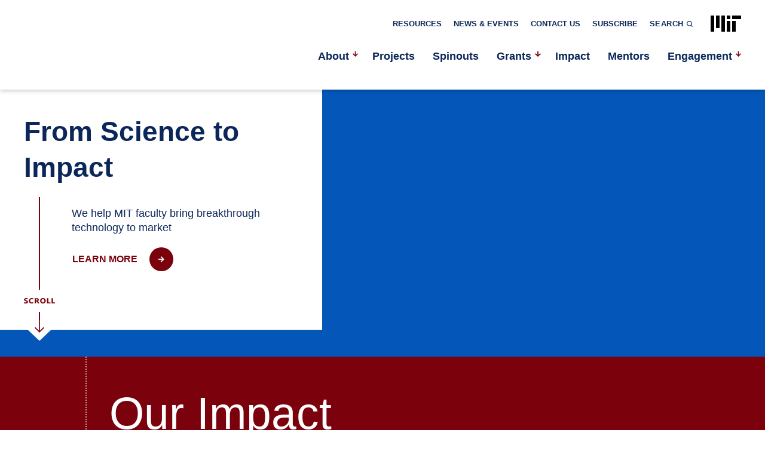

--- FILE ---
content_type: text/html; charset=UTF-8
request_url: https://deshpande.mit.edu/
body_size: 11315
content:
<!doctype html>
<!--[if lt IE 9]><html class="no-js no-svg ie lt-ie9 lt-ie8 lt-ie7" lang="en-US"> <![endif]-->
<!--[if IE 9]><html class="no-js no-svg ie ie9 lt-ie9 lt-ie8" lang="en-US"> <![endif]-->
<!--[if gt IE 9]><!--><html class="no-js no-svg" lang="en-US"> <!--<![endif]-->
<head>
    <meta charset="UTF-8" />
    <meta name="description" content="">
    <link rel="stylesheet" href="https://deshpande.mit.edu/wp-content/themes/opus-base-theme/style.css" type="text/css" media="screen" />
    <meta http-equiv="Content-Type" content="text/html; charset=UTF-8" />
    <meta http-equiv="X-UA-Compatible" content="IE=edge">
    <meta name="viewport" content="width=device-width, initial-scale=1">
    <link rel="author" href="https://deshpande.mit.edu/wp-content/themes/opus-base-theme/humans.txt" />
    <link rel="pingback" href="https://deshpande.mit.edu/xmlrpc.php" />
    <link rel="profile" href="http://gmpg.org/xfn/11">

    <title>Deshpande Center for Technological Innovation</title>
<meta name='robots' content='max-image-preview:large' />
	<style>img:is([sizes="auto" i], [sizes^="auto," i]) { contain-intrinsic-size: 3000px 1500px }</style>
	<link rel="alternate" type="application/rss+xml" title="Deshpande Center for Technological Innovation &raquo; Feed" href="https://deshpande.mit.edu/feed/" />
<link rel="alternate" type="application/rss+xml" title="Deshpande Center for Technological Innovation &raquo; Comments Feed" href="https://deshpande.mit.edu/comments/feed/" />
<script type="text/javascript">
/* <![CDATA[ */
window._wpemojiSettings = {"baseUrl":"https:\/\/s.w.org\/images\/core\/emoji\/16.0.1\/72x72\/","ext":".png","svgUrl":"https:\/\/s.w.org\/images\/core\/emoji\/16.0.1\/svg\/","svgExt":".svg","source":{"concatemoji":"https:\/\/sites.mit.edu\/deshpande\/wp-includes\/js\/wp-emoji-release.min.js?ver=6.8.3"}};
/*! This file is auto-generated */
!function(s,n){var o,i,e;function c(e){try{var t={supportTests:e,timestamp:(new Date).valueOf()};sessionStorage.setItem(o,JSON.stringify(t))}catch(e){}}function p(e,t,n){e.clearRect(0,0,e.canvas.width,e.canvas.height),e.fillText(t,0,0);var t=new Uint32Array(e.getImageData(0,0,e.canvas.width,e.canvas.height).data),a=(e.clearRect(0,0,e.canvas.width,e.canvas.height),e.fillText(n,0,0),new Uint32Array(e.getImageData(0,0,e.canvas.width,e.canvas.height).data));return t.every(function(e,t){return e===a[t]})}function u(e,t){e.clearRect(0,0,e.canvas.width,e.canvas.height),e.fillText(t,0,0);for(var n=e.getImageData(16,16,1,1),a=0;a<n.data.length;a++)if(0!==n.data[a])return!1;return!0}function f(e,t,n,a){switch(t){case"flag":return n(e,"\ud83c\udff3\ufe0f\u200d\u26a7\ufe0f","\ud83c\udff3\ufe0f\u200b\u26a7\ufe0f")?!1:!n(e,"\ud83c\udde8\ud83c\uddf6","\ud83c\udde8\u200b\ud83c\uddf6")&&!n(e,"\ud83c\udff4\udb40\udc67\udb40\udc62\udb40\udc65\udb40\udc6e\udb40\udc67\udb40\udc7f","\ud83c\udff4\u200b\udb40\udc67\u200b\udb40\udc62\u200b\udb40\udc65\u200b\udb40\udc6e\u200b\udb40\udc67\u200b\udb40\udc7f");case"emoji":return!a(e,"\ud83e\udedf")}return!1}function g(e,t,n,a){var r="undefined"!=typeof WorkerGlobalScope&&self instanceof WorkerGlobalScope?new OffscreenCanvas(300,150):s.createElement("canvas"),o=r.getContext("2d",{willReadFrequently:!0}),i=(o.textBaseline="top",o.font="600 32px Arial",{});return e.forEach(function(e){i[e]=t(o,e,n,a)}),i}function t(e){var t=s.createElement("script");t.src=e,t.defer=!0,s.head.appendChild(t)}"undefined"!=typeof Promise&&(o="wpEmojiSettingsSupports",i=["flag","emoji"],n.supports={everything:!0,everythingExceptFlag:!0},e=new Promise(function(e){s.addEventListener("DOMContentLoaded",e,{once:!0})}),new Promise(function(t){var n=function(){try{var e=JSON.parse(sessionStorage.getItem(o));if("object"==typeof e&&"number"==typeof e.timestamp&&(new Date).valueOf()<e.timestamp+604800&&"object"==typeof e.supportTests)return e.supportTests}catch(e){}return null}();if(!n){if("undefined"!=typeof Worker&&"undefined"!=typeof OffscreenCanvas&&"undefined"!=typeof URL&&URL.createObjectURL&&"undefined"!=typeof Blob)try{var e="postMessage("+g.toString()+"("+[JSON.stringify(i),f.toString(),p.toString(),u.toString()].join(",")+"));",a=new Blob([e],{type:"text/javascript"}),r=new Worker(URL.createObjectURL(a),{name:"wpTestEmojiSupports"});return void(r.onmessage=function(e){c(n=e.data),r.terminate(),t(n)})}catch(e){}c(n=g(i,f,p,u))}t(n)}).then(function(e){for(var t in e)n.supports[t]=e[t],n.supports.everything=n.supports.everything&&n.supports[t],"flag"!==t&&(n.supports.everythingExceptFlag=n.supports.everythingExceptFlag&&n.supports[t]);n.supports.everythingExceptFlag=n.supports.everythingExceptFlag&&!n.supports.flag,n.DOMReady=!1,n.readyCallback=function(){n.DOMReady=!0}}).then(function(){return e}).then(function(){var e;n.supports.everything||(n.readyCallback(),(e=n.source||{}).concatemoji?t(e.concatemoji):e.wpemoji&&e.twemoji&&(t(e.twemoji),t(e.wpemoji)))}))}((window,document),window._wpemojiSettings);
/* ]]> */
</script>
<style id='wp-emoji-styles-inline-css' type='text/css'>

	img.wp-smiley, img.emoji {
		display: inline !important;
		border: none !important;
		box-shadow: none !important;
		height: 1em !important;
		width: 1em !important;
		margin: 0 0.07em !important;
		vertical-align: -0.1em !important;
		background: none !important;
		padding: 0 !important;
	}
</style>
<link rel='stylesheet' id='wp-block-library-css' href='https://deshpande.mit.edu/wp-includes/css/dist/block-library/style.min.css?ver=6.8.3' type='text/css' media='all' />
<style id='safe-svg-svg-icon-style-inline-css' type='text/css'>
.safe-svg-cover{text-align:center}.safe-svg-cover .safe-svg-inside{display:inline-block;max-width:100%}.safe-svg-cover svg{fill:currentColor;height:100%;max-height:100%;max-width:100%;width:100%}

</style>
<style id='global-styles-inline-css' type='text/css'>
:root{--wp--preset--aspect-ratio--square: 1;--wp--preset--aspect-ratio--4-3: 4/3;--wp--preset--aspect-ratio--3-4: 3/4;--wp--preset--aspect-ratio--3-2: 3/2;--wp--preset--aspect-ratio--2-3: 2/3;--wp--preset--aspect-ratio--16-9: 16/9;--wp--preset--aspect-ratio--9-16: 9/16;--wp--preset--color--black: #000000;--wp--preset--color--cyan-bluish-gray: #abb8c3;--wp--preset--color--white: #ffffff;--wp--preset--color--pale-pink: #f78da7;--wp--preset--color--vivid-red: #cf2e2e;--wp--preset--color--luminous-vivid-orange: #ff6900;--wp--preset--color--luminous-vivid-amber: #fcb900;--wp--preset--color--light-green-cyan: #7bdcb5;--wp--preset--color--vivid-green-cyan: #00d084;--wp--preset--color--pale-cyan-blue: #8ed1fc;--wp--preset--color--vivid-cyan-blue: #0693e3;--wp--preset--color--vivid-purple: #9b51e0;--wp--preset--gradient--vivid-cyan-blue-to-vivid-purple: linear-gradient(135deg,rgba(6,147,227,1) 0%,rgb(155,81,224) 100%);--wp--preset--gradient--light-green-cyan-to-vivid-green-cyan: linear-gradient(135deg,rgb(122,220,180) 0%,rgb(0,208,130) 100%);--wp--preset--gradient--luminous-vivid-amber-to-luminous-vivid-orange: linear-gradient(135deg,rgba(252,185,0,1) 0%,rgba(255,105,0,1) 100%);--wp--preset--gradient--luminous-vivid-orange-to-vivid-red: linear-gradient(135deg,rgba(255,105,0,1) 0%,rgb(207,46,46) 100%);--wp--preset--gradient--very-light-gray-to-cyan-bluish-gray: linear-gradient(135deg,rgb(238,238,238) 0%,rgb(169,184,195) 100%);--wp--preset--gradient--cool-to-warm-spectrum: linear-gradient(135deg,rgb(74,234,220) 0%,rgb(151,120,209) 20%,rgb(207,42,186) 40%,rgb(238,44,130) 60%,rgb(251,105,98) 80%,rgb(254,248,76) 100%);--wp--preset--gradient--blush-light-purple: linear-gradient(135deg,rgb(255,206,236) 0%,rgb(152,150,240) 100%);--wp--preset--gradient--blush-bordeaux: linear-gradient(135deg,rgb(254,205,165) 0%,rgb(254,45,45) 50%,rgb(107,0,62) 100%);--wp--preset--gradient--luminous-dusk: linear-gradient(135deg,rgb(255,203,112) 0%,rgb(199,81,192) 50%,rgb(65,88,208) 100%);--wp--preset--gradient--pale-ocean: linear-gradient(135deg,rgb(255,245,203) 0%,rgb(182,227,212) 50%,rgb(51,167,181) 100%);--wp--preset--gradient--electric-grass: linear-gradient(135deg,rgb(202,248,128) 0%,rgb(113,206,126) 100%);--wp--preset--gradient--midnight: linear-gradient(135deg,rgb(2,3,129) 0%,rgb(40,116,252) 100%);--wp--preset--font-size--small: 13px;--wp--preset--font-size--medium: 20px;--wp--preset--font-size--large: 36px;--wp--preset--font-size--x-large: 42px;--wp--preset--spacing--20: 0.44rem;--wp--preset--spacing--30: 0.67rem;--wp--preset--spacing--40: 1rem;--wp--preset--spacing--50: 1.5rem;--wp--preset--spacing--60: 2.25rem;--wp--preset--spacing--70: 3.38rem;--wp--preset--spacing--80: 5.06rem;--wp--preset--shadow--natural: 6px 6px 9px rgba(0, 0, 0, 0.2);--wp--preset--shadow--deep: 12px 12px 50px rgba(0, 0, 0, 0.4);--wp--preset--shadow--sharp: 6px 6px 0px rgba(0, 0, 0, 0.2);--wp--preset--shadow--outlined: 6px 6px 0px -3px rgba(255, 255, 255, 1), 6px 6px rgba(0, 0, 0, 1);--wp--preset--shadow--crisp: 6px 6px 0px rgba(0, 0, 0, 1);}:root { --wp--style--global--content-size: 786px;--wp--style--global--wide-size: 786px; }:where(body) { margin: 0; }.wp-site-blocks > .alignleft { float: left; margin-right: 2em; }.wp-site-blocks > .alignright { float: right; margin-left: 2em; }.wp-site-blocks > .aligncenter { justify-content: center; margin-left: auto; margin-right: auto; }:where(.is-layout-flex){gap: 0.5em;}:where(.is-layout-grid){gap: 0.5em;}.is-layout-flow > .alignleft{float: left;margin-inline-start: 0;margin-inline-end: 2em;}.is-layout-flow > .alignright{float: right;margin-inline-start: 2em;margin-inline-end: 0;}.is-layout-flow > .aligncenter{margin-left: auto !important;margin-right: auto !important;}.is-layout-constrained > .alignleft{float: left;margin-inline-start: 0;margin-inline-end: 2em;}.is-layout-constrained > .alignright{float: right;margin-inline-start: 2em;margin-inline-end: 0;}.is-layout-constrained > .aligncenter{margin-left: auto !important;margin-right: auto !important;}.is-layout-constrained > :where(:not(.alignleft):not(.alignright):not(.alignfull)){max-width: var(--wp--style--global--content-size);margin-left: auto !important;margin-right: auto !important;}.is-layout-constrained > .alignwide{max-width: var(--wp--style--global--wide-size);}body .is-layout-flex{display: flex;}.is-layout-flex{flex-wrap: wrap;align-items: center;}.is-layout-flex > :is(*, div){margin: 0;}body .is-layout-grid{display: grid;}.is-layout-grid > :is(*, div){margin: 0;}body{padding-top: 0px;padding-right: 0px;padding-bottom: 0px;padding-left: 0px;}:root :where(.wp-element-button, .wp-block-button__link){background-color: #32373c;border-width: 0;color: #fff;font-family: inherit;font-size: inherit;line-height: inherit;padding: calc(0.667em + 2px) calc(1.333em + 2px);text-decoration: none;}.has-black-color{color: var(--wp--preset--color--black) !important;}.has-cyan-bluish-gray-color{color: var(--wp--preset--color--cyan-bluish-gray) !important;}.has-white-color{color: var(--wp--preset--color--white) !important;}.has-pale-pink-color{color: var(--wp--preset--color--pale-pink) !important;}.has-vivid-red-color{color: var(--wp--preset--color--vivid-red) !important;}.has-luminous-vivid-orange-color{color: var(--wp--preset--color--luminous-vivid-orange) !important;}.has-luminous-vivid-amber-color{color: var(--wp--preset--color--luminous-vivid-amber) !important;}.has-light-green-cyan-color{color: var(--wp--preset--color--light-green-cyan) !important;}.has-vivid-green-cyan-color{color: var(--wp--preset--color--vivid-green-cyan) !important;}.has-pale-cyan-blue-color{color: var(--wp--preset--color--pale-cyan-blue) !important;}.has-vivid-cyan-blue-color{color: var(--wp--preset--color--vivid-cyan-blue) !important;}.has-vivid-purple-color{color: var(--wp--preset--color--vivid-purple) !important;}.has-black-background-color{background-color: var(--wp--preset--color--black) !important;}.has-cyan-bluish-gray-background-color{background-color: var(--wp--preset--color--cyan-bluish-gray) !important;}.has-white-background-color{background-color: var(--wp--preset--color--white) !important;}.has-pale-pink-background-color{background-color: var(--wp--preset--color--pale-pink) !important;}.has-vivid-red-background-color{background-color: var(--wp--preset--color--vivid-red) !important;}.has-luminous-vivid-orange-background-color{background-color: var(--wp--preset--color--luminous-vivid-orange) !important;}.has-luminous-vivid-amber-background-color{background-color: var(--wp--preset--color--luminous-vivid-amber) !important;}.has-light-green-cyan-background-color{background-color: var(--wp--preset--color--light-green-cyan) !important;}.has-vivid-green-cyan-background-color{background-color: var(--wp--preset--color--vivid-green-cyan) !important;}.has-pale-cyan-blue-background-color{background-color: var(--wp--preset--color--pale-cyan-blue) !important;}.has-vivid-cyan-blue-background-color{background-color: var(--wp--preset--color--vivid-cyan-blue) !important;}.has-vivid-purple-background-color{background-color: var(--wp--preset--color--vivid-purple) !important;}.has-black-border-color{border-color: var(--wp--preset--color--black) !important;}.has-cyan-bluish-gray-border-color{border-color: var(--wp--preset--color--cyan-bluish-gray) !important;}.has-white-border-color{border-color: var(--wp--preset--color--white) !important;}.has-pale-pink-border-color{border-color: var(--wp--preset--color--pale-pink) !important;}.has-vivid-red-border-color{border-color: var(--wp--preset--color--vivid-red) !important;}.has-luminous-vivid-orange-border-color{border-color: var(--wp--preset--color--luminous-vivid-orange) !important;}.has-luminous-vivid-amber-border-color{border-color: var(--wp--preset--color--luminous-vivid-amber) !important;}.has-light-green-cyan-border-color{border-color: var(--wp--preset--color--light-green-cyan) !important;}.has-vivid-green-cyan-border-color{border-color: var(--wp--preset--color--vivid-green-cyan) !important;}.has-pale-cyan-blue-border-color{border-color: var(--wp--preset--color--pale-cyan-blue) !important;}.has-vivid-cyan-blue-border-color{border-color: var(--wp--preset--color--vivid-cyan-blue) !important;}.has-vivid-purple-border-color{border-color: var(--wp--preset--color--vivid-purple) !important;}.has-vivid-cyan-blue-to-vivid-purple-gradient-background{background: var(--wp--preset--gradient--vivid-cyan-blue-to-vivid-purple) !important;}.has-light-green-cyan-to-vivid-green-cyan-gradient-background{background: var(--wp--preset--gradient--light-green-cyan-to-vivid-green-cyan) !important;}.has-luminous-vivid-amber-to-luminous-vivid-orange-gradient-background{background: var(--wp--preset--gradient--luminous-vivid-amber-to-luminous-vivid-orange) !important;}.has-luminous-vivid-orange-to-vivid-red-gradient-background{background: var(--wp--preset--gradient--luminous-vivid-orange-to-vivid-red) !important;}.has-very-light-gray-to-cyan-bluish-gray-gradient-background{background: var(--wp--preset--gradient--very-light-gray-to-cyan-bluish-gray) !important;}.has-cool-to-warm-spectrum-gradient-background{background: var(--wp--preset--gradient--cool-to-warm-spectrum) !important;}.has-blush-light-purple-gradient-background{background: var(--wp--preset--gradient--blush-light-purple) !important;}.has-blush-bordeaux-gradient-background{background: var(--wp--preset--gradient--blush-bordeaux) !important;}.has-luminous-dusk-gradient-background{background: var(--wp--preset--gradient--luminous-dusk) !important;}.has-pale-ocean-gradient-background{background: var(--wp--preset--gradient--pale-ocean) !important;}.has-electric-grass-gradient-background{background: var(--wp--preset--gradient--electric-grass) !important;}.has-midnight-gradient-background{background: var(--wp--preset--gradient--midnight) !important;}.has-small-font-size{font-size: var(--wp--preset--font-size--small) !important;}.has-medium-font-size{font-size: var(--wp--preset--font-size--medium) !important;}.has-large-font-size{font-size: var(--wp--preset--font-size--large) !important;}.has-x-large-font-size{font-size: var(--wp--preset--font-size--x-large) !important;}
:where(.wp-block-post-template.is-layout-flex){gap: 1.25em;}:where(.wp-block-post-template.is-layout-grid){gap: 1.25em;}
:where(.wp-block-columns.is-layout-flex){gap: 2em;}:where(.wp-block-columns.is-layout-grid){gap: 2em;}
:root :where(.wp-block-pullquote){font-size: 1.5em;line-height: 1.6;}
</style>
<script type="text/javascript" src="https://deshpande.mit.edu/wp-content/themes/opus-base-theme/assets/js/jquery.min.js?ver=6.8.3" id="jquery-js"></script>
<script type="text/javascript" id="jquery-js-after">
/* <![CDATA[ */
var ajaxurl = 'https://deshpande.mit.edu/wp-admin/admin-ajax.php';
/* ]]> */
</script>
<link rel="https://api.w.org/" href="https://deshpande.mit.edu/wp-json/" /><link rel="EditURI" type="application/rsd+xml" title="RSD" href="https://deshpande.mit.edu/xmlrpc.php?rsd" />
<meta name="generator" content="Deshpande Center for Technological Innovation 6.8.3 - https://deshpande.mit.edu" />
	<style>
		@media screen and (max-width: 782px) {
			#wpadminbar li#wp-admin-bar-log-in,
			#wpadminbar li#wp-admin-bar-register {
				display: block;
			}

			#wpadminbar li#wp-admin-bar-log-in a,
			#wpadminbar li#wp-admin-bar-register a {
				padding: 0 8px;
			}
		}
	</style>

        <script type="text/javascript">
            var jQueryMigrateHelperHasSentDowngrade = false;

			window.onerror = function( msg, url, line, col, error ) {
				// Break out early, do not processing if a downgrade reqeust was already sent.
				if ( jQueryMigrateHelperHasSentDowngrade ) {
					return true;
                }

				var xhr = new XMLHttpRequest();
				var nonce = '1b8dcc7eda';
				var jQueryFunctions = [
					'andSelf',
					'browser',
					'live',
					'boxModel',
					'support.boxModel',
					'size',
					'swap',
					'clean',
					'sub',
                ];
				var match_pattern = /\)\.(.+?) is not a function/;
                var erroredFunction = msg.match( match_pattern );

                // If there was no matching functions, do not try to downgrade.
                if ( null === erroredFunction || typeof erroredFunction !== 'object' || typeof erroredFunction[1] === "undefined" || -1 === jQueryFunctions.indexOf( erroredFunction[1] ) ) {
                    return true;
                }

                // Set that we've now attempted a downgrade request.
                jQueryMigrateHelperHasSentDowngrade = true;

				xhr.open( 'POST', 'https://deshpande.mit.edu/wp-admin/admin-ajax.php' );
				xhr.setRequestHeader( 'Content-Type', 'application/x-www-form-urlencoded' );
				xhr.onload = function () {
					var response,
                        reload = false;

					if ( 200 === xhr.status ) {
                        try {
                        	response = JSON.parse( xhr.response );

                        	reload = response.data.reload;
                        } catch ( e ) {
                        	reload = false;
                        }
                    }

					// Automatically reload the page if a deprecation caused an automatic downgrade, ensure visitors get the best possible experience.
					if ( reload ) {
						location.reload();
                    }
				};

				xhr.send( encodeURI( 'action=jquery-migrate-downgrade-version&_wpnonce=' + nonce ) );

				// Suppress error alerts in older browsers
				return true;
			}
        </script>

		<style type="text/css" id="branda-admin-bar">
#wpadminbar 			.ub_admin_bar_image{
				max-width: 100%;
				max-height: 28px;
				padding: 2px 0;
			}
			#wpadminbar .ub-menu-item.dashicons {
				font-family: dashicons;
				top: 2px;
			}
</style>					<!-- Google Analytics tracking code output by Beehive Analytics Pro -->
						<script async src="https://www.googletagmanager.com/gtag/js?id=G-230LN9FWEQ&l=beehiveDataLayer"></script>
		<script>
						window.beehiveDataLayer = window.beehiveDataLayer || [];
			function gaplusu() {beehiveDataLayer.push(arguments);}
			gaplusu('js', new Date())
						gaplusu('config', 'G-230LN9FWEQ', {
				'anonymize_ip': false,
				'allow_google_signals': false,
			})
					</script>
		<style type="text/css">
/* <![CDATA[ */
img.latex { vertical-align: middle; border: none; }
/* ]]> */
</style>
<link rel="icon" href="https://bpb-us-e1.wpmucdn.com/sites.mit.edu/dist/1/1931/files/2024/02/mit-favicon-white-on-black.svg" sizes="32x32" />
<link rel="icon" href="https://bpb-us-e1.wpmucdn.com/sites.mit.edu/dist/1/1931/files/2024/02/mit-favicon-white-on-black.svg" sizes="192x192" />
<link rel="apple-touch-icon" href="https://bpb-us-e1.wpmucdn.com/sites.mit.edu/dist/1/1931/files/2024/02/mit-favicon-white-on-black.svg" />
<meta name="msapplication-TileImage" content="https://bpb-us-e1.wpmucdn.com/sites.mit.edu/dist/1/1931/files/2024/02/mit-favicon-white-on-black.svg" />
		<style type="text/css" id="wp-custom-css">
			/* new MIT logo 2/14/2024 */
.icon-mit-logo, 
.mobile-menu-wrapper__utility-nav a.mit-logo, 
.utility-navigation nav a.mit-logo, 
footer .mit-info a.mit-logo {
  background-image: url("data:image/svg+xml,%3Csvg version='1.1' xmlns='http://www.w3.org/2000/svg' x='0px' y='0px' viewBox='0 0 1360 720'%3E%3Cpath fill='%23000' d='M 720,720 H 880 V 240 H 720 Z M 960,160 h 400 V 0 H 960 Z M 720,0 h 160 v 160 H 720 Z M 480,720 H 640 V 0 H 480 Z M 240,560 H 400 V 0 H 240 Z M 0,720 H 160 V 0 H 0 Z m 960,0 h 160 V 240 H 960 Z' /%3E%3C/svg%3E%0A");
}
.icon-mit-logo-hover, .utility-navigation nav a.mit-logo:hover {
  background-image: url("data:image/svg+xml,%3Csvg version='1.1' xmlns='http://www.w3.org/2000/svg' x='0px' y='0px' viewBox='0 0 1360 720'%3E%3Cpath fill='%23000' d='M 720,720 H 880 V 240 H 720 Z M 960,160 h 400 V 0 H 960 Z M 720,0 h 160 v 160 H 720 Z M 480,720 H 640 V 0 H 480 Z M 240,560 H 400 V 0 H 240 Z M 0,720 H 160 V 0 H 0 Z m 960,0 h 160 V 240 H 960 Z' /%3E%3C/svg%3E%0A");
}
.utility-navigation nav a.mit-logo {
  height: 2.7rem;
  width: 5.1rem;
}
.mobile-menu-wrapper__utility-nav a.mit-logo {
  height: 2.7rem;
  width: 5.1rem;
}
footer .mit-info::after {
  display: none;
}
footer .mit-info a.mit-logo {
  height: 2.7rem;
  width: 5.1rem;
}
.navbar-brand {
background-image: url("https://deshpande.mit.edu/wp-content/uploads/2025/01/cropped-cropped-DeshpandeCenter_logo.png");
	background-size:contain;
	
}		</style>
		

    <!-- Global site tag (gtag.js) - Google Analytics -->
    <script async src="https://www.googletagmanager.com/gtag/js?id=UA-5283201-6"></script>
    <script>
    window.dataLayer = window.dataLayer || [];
    function gtag(){dataLayer.push(arguments);}
    gtag('js', new Date());

    gtag('config', 'UA-5283201-6');
    </script>
			</head>

	<body class="home blog wp-embed-responsive wp-theme-opus-base-theme" data-template="base.twig">
		<a class="skip-link skip-link sr-only sr-only-focusable" href="#content">Skip to content</a>
		<header class="header" >
							<div class="header__wrapper">

					<!-- sticky-nav -->
					<div id="sticky-main-nav" class="main-nav--wrapper d-none d-lg-block">

						<!-- utility-nav -->
						<div class="utility-navigation">
							<div class="container d-none d-lg-block">
								<div class="row">
									<div class="col-12">
											<nav class="nav justify-content-end">

		
			
				<a class="nav-link" target="_self" href="https://deshpande.mit.edu/resources/">Resources</a>

			
		
			
				<a class="nav-link" target="_self" href="https://deshpande.mit.edu/news-and-events/">News &#038; Events</a>

			
		
			
				<a class="nav-link" target="_self" href="https://deshpande.mit.edu/contact/">Contact Us</a>

			
		
			
				<a class="nav-link" target="_self" href="https://deshpande.mit.edu/subscribe/">Subscribe</a>

			
		
		<form role="search" method="get" id="searchform" class="searchform" action="https://deshpande.mit.edu/">
				<div>
					<label class="screen-reader-text" for="s">Search for:</label>
					<input type="text" value="" name="s" id="s" />
					<input type="submit" id="searchsubmit" value="Search" />
				</div>
			</form>
		<button id="search-form-toggle" aria-controls="searchform" aria-expanded="false">Search</button>

		<a href="https://www.mit.edu/" class="mit-logo"><span class="sr-only">MIT</span></a>
	</nav>
									</div>
								</div>
							</div>
						</div>

						<!-- main-nav -->
						<div class="container">
							<div class="row">
								<div class="col-12">
									<nav id="main-nav" class="navbar navbar-expand-lg main-nav" role="navigation">
										<a class="navbar-brand" href="https://deshpande.mit.edu">
											<span class="sr-only">Deshpande Center for Technological Innovation</span>
										</a>
										
    	<ul>
									<li class="has-submenu level-1">
					<a href="https://deshpande.mit.edu/about/" class=" no-link menu-item menu-item-type-post_type menu-item-object-page menu-item-has-children menu-item-1888 ">
													<h2>About</h2>
											</a>
					<button aria-haspopup="true" aria-expanded="false" aria-label="show submenu for &quot;About&quot;"></button>
					    	<ul>
									<li class="level-2">
					<a href="https://deshpande.mit.edu/mission-values/" class=" menu-item menu-item-type-post_type menu-item-object-page menu-item-1889 ">Mission &#038; Values</a>
				</li>
												<li class="level-2">
					<a href="https://deshpande.mit.edu/team/" class=" menu-item menu-item-type-post_type menu-item-object-page menu-item-691 ">Team</a>
				</li>
												<li class="level-2">
					<a href="https://deshpande.mit.edu/faculty-grantees/" class=" menu-item menu-item-type-post_type menu-item-object-page menu-item-651 ">Faculty Grantees</a>
				</li>
						</ul>

				</li>
												<li class="level-1">
					<a href="https://deshpande.mit.edu/projects/" class=" menu-item menu-item-type-post_type menu-item-object-page menu-item-692 ">Projects</a>
				</li>
												<li class="level-1">
					<a href="https://deshpande.mit.edu/spinouts/" class=" menu-item menu-item-type-post_type menu-item-object-page menu-item-701 ">Spinouts</a>
				</li>
												<li class="has-submenu level-1">
					<a href="https://deshpande.mit.edu/basic-page/" class=" no-link menu-item menu-item-type-post_type menu-item-object-page menu-item-has-children menu-item-618 ">
													<h2>Grants</h2>
											</a>
					<button aria-haspopup="true" aria-expanded="false" aria-label="show submenu for &quot;Grants&quot;"></button>
					    	<ul>
									<li class="level-2">
					<a href="https://deshpande.mit.edu/ttia/" class=" menu-item menu-item-type-post_type menu-item-object-page menu-item-2035 ">MIT Technology to Improve Ability (TTIA) program</a>
				</li>
												<li class="level-2">
					<a href="https://deshpande.mit.edu/grants/momentum-grants/" class=" menu-item menu-item-type-post_type menu-item-object-page menu-item-6137 ">Momentum Grants</a>
				</li>
						</ul>

				</li>
												<li class="level-1">
					<a href="https://deshpande.mit.edu/impact/" class=" menu-item menu-item-type-post_type menu-item-object-page menu-item-1893 ">Impact</a>
				</li>
												<li class="level-1">
					<a href="https://deshpande.mit.edu/mentors/" class=" menu-item menu-item-type-post_type menu-item-object-page menu-item-693 ">Mentors</a>
				</li>
												<li class="has-submenu level-1">
					<a href="https://deshpande.mit.edu/basic-page/" class=" no-link menu-item menu-item-type-post_type menu-item-object-page menu-item-has-children menu-item-621 ">
													<h2>Engagement</h2>
											</a>
					<button aria-haspopup="true" aria-expanded="false" aria-label="show submenu for &quot;Engagement&quot;"></button>
					    	<ul>
									<li class="level-2">
					<a href="https://deshpande.mit.edu/corporate-engagement/" class=" menu-item menu-item-type-post_type menu-item-object-page menu-item-1892 ">Corporate Engagement</a>
				</li>
												<li class="level-2">
					<a href="https://deshpande.mit.edu/catalyst-program/" class=" menu-item menu-item-type-post_type menu-item-object-page menu-item-1894 ">Mentor Program (Catalysts)</a>
				</li>
												<li class="level-2">
					<a href="https://deshpande.mit.edu/basic-page/" class=" menu-item menu-item-type-post_type menu-item-object-page menu-item-627 ">Individual Giving</a>
				</li>
						</ul>

				</li>
						</ul>

									</nav>
								</div>
							</div>
						</div>
					</div>
					<!--  mobile-nav -->
					<div class="navbar navbar--mobile navbar-expand-lg d-lg-none transparent">
						<a class="navbar-brand custom-logo-link" href="https://deshpande.mit.edu" rel="home"><span class="sr-only">Deshpande Center for Technological Innovation</span></a>
						<button class="navbar-toggler collapsed menu-btn" id="navbar-toggler" data-target="#mobile-navigation" aria-controls="mobile-navigation" aria-label="Toggle navigation" data-toggle="collapse">
						</button>
					</div>

					<div id="mobile-navigation" class="mobile-navigation d-lg-none">
						<div class="mobile-menu-wrapper">
							<div class="mobile-menu-wrapper__main-nav">
								



    	<ul class="navbar-nav mobile-menu">
														<li class="has-submenu">
						<a href="https://deshpande.mit.edu/about/" class=" no-link menu-item menu-item-type-post_type menu-item-object-page menu-item-has-children menu-item-1888 ">About</a>
						<a class="newcaret" aria-role="button" aria-haspopup="true" aria-expanded="false"><span><span class="sr-only">show submenu for “About”</span></span></a>
						    	<ul class="dropdown-menu" aria-labelledby="dropdown-1">
		
												<li><a href="https://deshpande.mit.edu/mission-values/" class=" menu-item menu-item-type-post_type menu-item-object-page menu-item-1889 ">Mission &#038; Values</a></li>
									
												<li><a href="https://deshpande.mit.edu/team/" class=" menu-item menu-item-type-post_type menu-item-object-page menu-item-691 ">Team</a></li>
									
												<li><a href="https://deshpande.mit.edu/faculty-grantees/" class=" menu-item menu-item-type-post_type menu-item-object-page menu-item-651 ">Faculty Grantees</a></li>
										</ul>

					</li>
																					<li><a href="https://deshpande.mit.edu/projects/" class=" menu-item menu-item-type-post_type menu-item-object-page menu-item-692 ">Projects</a></li>
																					<li><a href="https://deshpande.mit.edu/spinouts/" class=" menu-item menu-item-type-post_type menu-item-object-page menu-item-701 ">Spinouts</a></li>
																					<li class="has-submenu">
						<a href="https://deshpande.mit.edu/basic-page/" class=" no-link menu-item menu-item-type-post_type menu-item-object-page menu-item-has-children menu-item-618 ">Grants</a>
						<a class="newcaret" aria-role="button" aria-haspopup="true" aria-expanded="false"><span><span class="sr-only">show submenu for “Grants”</span></span></a>
						    	<ul class="dropdown-menu" aria-labelledby="dropdown-1">
		
												<li><a href="https://deshpande.mit.edu/ttia/" class=" menu-item menu-item-type-post_type menu-item-object-page menu-item-2035 ">MIT Technology to Improve Ability (TTIA) program</a></li>
									
												<li><a href="https://deshpande.mit.edu/grants/momentum-grants/" class=" menu-item menu-item-type-post_type menu-item-object-page menu-item-6137 ">Momentum Grants</a></li>
										</ul>

					</li>
																					<li><a href="https://deshpande.mit.edu/impact/" class=" menu-item menu-item-type-post_type menu-item-object-page menu-item-1893 ">Impact</a></li>
																					<li><a href="https://deshpande.mit.edu/mentors/" class=" menu-item menu-item-type-post_type menu-item-object-page menu-item-693 ">Mentors</a></li>
																					<li class="has-submenu">
						<a href="https://deshpande.mit.edu/basic-page/" class=" no-link menu-item menu-item-type-post_type menu-item-object-page menu-item-has-children menu-item-621 ">Engagement</a>
						<a class="newcaret" aria-role="button" aria-haspopup="true" aria-expanded="false"><span><span class="sr-only">show submenu for “Engagement”</span></span></a>
						    	<ul class="dropdown-menu" aria-labelledby="dropdown-1">
		
												<li><a href="https://deshpande.mit.edu/corporate-engagement/" class=" menu-item menu-item-type-post_type menu-item-object-page menu-item-1892 ">Corporate Engagement</a></li>
									
												<li><a href="https://deshpande.mit.edu/catalyst-program/" class=" menu-item menu-item-type-post_type menu-item-object-page menu-item-1894 ">Mentor Program (Catalysts)</a></li>
									
												<li><a href="https://deshpande.mit.edu/basic-page/" class=" menu-item menu-item-type-post_type menu-item-object-page menu-item-627 ">Individual Giving</a></li>
										</ul>

					</li>
										</ul>

							</div>

							<div class="mobile-menu-wrapper__utility-nav">
								
    	<ul class="navbar-nav mobile-menu">
		
			
				<li><a href="https://deshpande.mit.edu/resources/">Resources</a></li>

			
		
			
				<li><a href="https://deshpande.mit.edu/news-and-events/">News &#038; Events</a></li>

			
		
			
				<li><a href="https://deshpande.mit.edu/contact/">Contact Us</a></li>

			
		
			
				<li><a href="https://deshpande.mit.edu/subscribe/">Subscribe</a></li>

			
		
		<li><a href="/?s=">Search</a></li>
	</ul>

	<div class="mobile-menu__mit-logo">
		<a href="https://www.mit.edu/" class="mit-logo"><span class="sr-only">MIT</span></a>
	</div>

							</div>
						</div>
					</div>

				</div>
					</header>

		<section id="content" role="main" class="content-wrapper">
							<div class="container">
					<div class="row">
						<div class="col">
													</div>
					</div>
						</div>
			<div class="wrapper ">
					<div class="content-wrapper">
		<article class="homepage post-type-homepage" id="post-35">

			<h1 class="sr-only">Home</h1>

			<!-- ACF Group: Homepage - Header section -->
			<div class="section-header bg-img" data-imgbg
				data-imgbg-mobile="https://deshpande.mit.edu/files/2025/09/51193193497_7f9fe94075_b-aspect-ratio-1280-600-540x450-c-center.jpg"
				data-imgbg-mobile2x="https://deshpande.mit.edu/files/2025/09/51193193497_7f9fe94075_b-aspect-ratio-1280-600-1080x450-c-center.jpg"
				data-imgbg-narrow="https://deshpande.mit.edu/files/2025/09/51193193497_7f9fe94075_b-aspect-ratio-1280-600-720x450-c-center.jpg"
				data-imgbg-narrow2x="https://deshpande.mit.edu/files/2025/09/51193193497_7f9fe94075_b-aspect-ratio-1280-600-1440x450-c-center.jpg"
				data-imgbg-wide=""
				data-imgbg-wide2x="https://deshpande.mit.edu/files/2025/09/51193193497_7f9fe94075_b-aspect-ratio-1280-600.jpeg"
				data-imgbg-xwide="https://deshpande.mit.edu/files/2025/09/51193193497_7f9fe94075_b-aspect-ratio-1280-600.jpeg"
				data-imgbg-xwide2x="https://deshpande.mit.edu/files/2025/09/51193193497_7f9fe94075_b-aspect-ratio-1280-600.jpeg"
				data-imgbg-xxwide="https://deshpande.mit.edu/files/2025/09/51193193497_7f9fe94075_b-aspect-ratio-1280-600.jpeg"
				data-imgbg-xxwide2x="https://deshpande.mit.edu/files/2025/09/51193193497_7f9fe94075_b-aspect-ratio-1280-600.jpeg">

				<div class="container h-100">
					<div class="row h-100">
					    <div class="col col-md-7 col-lg-5 hs-wrap">
					    	<div class="hs-inner-wrap">
								<h2 class="hs-title">From Science to Impact</h2>
								<div class="hs-description">
									We help MIT faculty bring breakthrough technology to market
																			<a href="https://sites.mit.edu/deshpande/mission-values/" class="btn cta-btn cta-burgundy" target="_blank">Learn more</a>
																	</div>

								<a class="scroll-cue" href="#scroll-cue"><span class="sr-only">Scroll to main body</span></a>
							</div>
					    </div>
					</div>
				</div>
			</div>
			<div id="scroll-cue"></div>

			<!-- ACF Group: Homepage - Header section -->
			<div class="impact-section">
				<div class="container">
					<div class="row justify-content-center">
						<div class="col col-md-12 col-lg-10">
							<div class="impact-section-inner-wrap">

																	<h2 class="is-title">Our Impact</h2>
								
								<div class="front-datapoints">
									<div class="row">
																					<div class="datapoint col col-lg-4">
																									<span class="data-point">211</span>
												
																									<span class="data-label">Projects</span>
												
												
																									<a href="https://sites.mit.edu/deshpande/projects/" class="btn cta-btn cta-orange">Projects</a>
												
											</div>
																					<div class="datapoint col col-lg-4">
																									<span class="data-point">62</span>
												
																									<span class="data-label">Spinouts</span>
												
												
																									<a href="https://sites.mit.edu/deshpande/spinouts/" class="btn cta-btn cta-orange">Spinouts</a>
												
											</div>
																					<div class="datapoint col col-lg-4">
																									<span class="data-point">$23M</span>
												
																									<span class="data-label">Granted</span>
												
												
												
											</div>
																			</div>
								</div>

							</div>
						</div>
					</div>
				</div>
			</div>


																				
								
				<!-- Fratured news section -->
				<div class="fn-section">
					<div class="container">
						<div class="row">
							<div class="col col-lg-12">
								<div class="row main-row">
									<div class="col col-12 col-lg-6 image d-none d-md-block">
																					<picture>
            <source srcset="https://deshpande.mit.edu/files/2026/01/Bahai_Varanasi-aspect-ratio-580-360-580x365-c-center.jpg 1x, https://deshpande.mit.edu/files/2026/01/Bahai_Varanasi-aspect-ratio-580-360-1160x730-c-center.jpg 2x"
                media="all and (min-width: 1024px)" type="image/jpeg">
                <source srcset="https://deshpande.mit.edu/files/2026/01/Bahai_Varanasi-aspect-ratio-580-360-315x260-c-center.jpg 1x, https://deshpande.mit.edu/files/2026/01/Bahai_Varanasi-aspect-ratio-580-360-630x520-c-center.jpg 2x"
                media="all and (min-width: 668px) and (max-width: 1023px)" type="image/jpeg">
        	<img src="https://deshpande.mit.edu/files/2026/01/Bahai_Varanasi-aspect-ratio-580-360-580x365-c-center.jpg" alt="" typeof="foaf:Image">
</picture>
																			</div>
									<div class="col col-12 col-md-11 offset-md-1 col-lg-5 offset-lg-1 info">

																					<a class="item-title news" target="_blank" href="https://news.mit.edu/2025/community-members-elected-national-academy-inventors-1215"><h3>MIT community members elected to the National Academy of Inventors for 2025</h3></a>
																				<span class="item-description"></span>
										<span class="date">December 15, 2025</span>

									</div>

								</div>
							</div>
						</div>
					</div>
				</div>
			
			<!-- Fratured project section -->
			<div class="fp-section">
								<div class="container project-with-image">
					<div class="row">
						<div class="col col-lg-12">
							<div class="row main-row">
								<div class="col col-12 col-lg-6 image d-none d-md-block">
																			<picture>
            <source srcset="https://deshpande.mit.edu/files/2024/11/SpectroStock-aspect-ratio-580-360-580x470-c-center.jpg 1x, https://deshpande.mit.edu/files/2024/11/SpectroStock-aspect-ratio-580-360-1160x940-c-center.jpg 2x"
                media="all and (min-width: 1024px)" type="image/jpeg">
                <source srcset="https://deshpande.mit.edu/files/2024/11/SpectroStock-aspect-ratio-580-360-315x260-c-center.jpg 1x, https://deshpande.mit.edu/files/2024/11/SpectroStock-aspect-ratio-580-360-630x520-c-center.jpg 2x"
                media="all and (min-width: 668px) and (max-width: 1023px)" type="image/jpeg">
        	<img src="https://deshpande.mit.edu/files/2024/11/SpectroStock-aspect-ratio-580-360-580x470-c-center.jpg" alt="" typeof="foaf:Image">
</picture>
																	</div>
								<div class="col col-12 col-md-12 col-lg-5 offset-lg-1 title">
									<a href="./projects" class="btn cta-btn cta-burgundy is-title-link all-projects-link"><h2>Projects</h2></a>
									<a class="item-title" href="https://deshpande.mit.edu/projects/a-compact-transient-grating-spectroscopy-system/"><h3>A compact transient grating spectroscopy system</h3></a>
									<span class="item-description"> Transient grating spectroscopy offers an instantaneous method to obtain comprehensive thermal, acoustic, and elastic properties of solid materials.</span>
								</div>
							</div>
						</div>
					</div>
				</div>
							</div>

			<!-- Fratured spinout section -->
			<div class="sp-section">
				<div class="container">
					<div class="row">
						<div class="col col-12 col-lg-12">
							<div class="row ">
								<div class="col col-12 col-lg-5 offset-lg-1 title">
									<a href="./spinouts" class="btn cta-btn cta-burgundy is-title-link all-spinouts-link"><h2>Spinouts</h2></a>
									<a class="item-title" href="https://deshpande.mit.edu/spinouts/osmoses/"><h3>Osmoses</h3></a>
									<span class="item-description">Osmoses is developing a new membrane for industrial gas and vapor separation.</span>
								</div>
								<div class="col col-12 col-lg-6 image d-none d-md-block">
																			<picture>
            <source srcset="https://deshpande.mit.edu/files/2022/01/Osmoses-Image-2-aspect-ratio-580-360-580x470-c-center.jpg 1x, https://deshpande.mit.edu/files/2022/01/Osmoses-Image-2-aspect-ratio-580-360-1160x940-c-center.jpg 2x"
                media="all and (min-width: 1024px)" type="image/jpeg">
                <source srcset="https://deshpande.mit.edu/files/2022/01/Osmoses-Image-2-aspect-ratio-580-360-315x260-c-center.jpg 1x, https://deshpande.mit.edu/files/2022/01/Osmoses-Image-2-aspect-ratio-580-360-630x520-c-center.jpg 2x"
                media="all and (min-width: 668px) and (max-width: 1023px)" type="image/jpeg">
        	<img src="https://deshpande.mit.edu/files/2022/01/Osmoses-Image-2-aspect-ratio-580-360-580x470-c-center.jpg" alt="" typeof="foaf:Image">
</picture>
																	</div>
							</div>
						</div>
					</div>
				</div>
			</div>

			





		</article>
	</div><!-- /content-wrapper -->
			</div>
					</section>

					<footer id="footer">
				<div class="footer__info container">
	<div class="row">
		<div class="col col-12 col-md-6 col-lg-4 left-info">
			<div class="mit-info">
				<a href="https://www.mit.edu/" class="mit-logo"><span class="sr-only">MIT</span></a>
			</div>
			<div class="text-info">
									<span class="title">Deshpande Center for Technological Innovation</span>
				
									<span class="address"><p>Massachusetts Institute of Technology</p>
<p>292 Main Street, E38-676</p>
<p>Cambridge, MA 02142</p>
</span>
				
									<a class="email"  href="mailto:deshpandecenter@mit.edu">deshpandecenter@mit.edu</a>
							</div>
		</div>
		<div class="col col-md-6 col-lg-6 offset-lg-1 right-info">
							<div class="our-supporters">
					<span class="os-title">Our supporters</span>
					<div class="our-supporters-links">
											<a class="link" target="" href=""></a>
											<a class="link" target="" href=""></a>
											<a class="link" target="" href=""></a>
											<a class="link" target="" href=""></a>
											<a class="link" target="" href=""></a>
										</div>
				</div>
			
			<div class="sa-wrap">

				<div class="social-links">
											<a class="youtube" aria-label="Youtube" target="_blank" href="https://www.youtube.com/user/mitdeshpandecenter/feed">Youtube</a>
					
											<a class="twitter" aria-label="Twitter" target="_blank" href="https://twitter.com/MITDeshpandeCtr">Twitter</a>
					
											<a class="linked_in" aria-label="Linker In" target="_blank" href="https://www.linkedin.com/company/mit-deshpande-center/">Linker In</a>
									</div>

									<a class="accessibility_link" target="_blank" href="https://accessibility.mit.edu/">Accessibility</a>
				
			</div>
		</div>
	</div>
</div>
			</footer>
			<script type="speculationrules">
{"prefetch":[{"source":"document","where":{"and":[{"href_matches":"\/*"},{"not":{"href_matches":["\/wp-*.php","\/wp-admin\/*","\/files\/*","\/wp-content\/*","\/wp-content\/plugins\/*","\/wp-content\/themes\/opus-base-theme\/*","\/*\\?(.+)"]}},{"not":{"selector_matches":"a[rel~=\"nofollow\"]"}},{"not":{"selector_matches":".no-prefetch, .no-prefetch a"}}]},"eagerness":"conservative"}]}
</script>
<script type="text/javascript" id="blog_templates_front-js-extra">
/* <![CDATA[ */
var blog_templates_params = {"type":"screenshot_plus"};
/* ]]> */
</script>
<script type="text/javascript" src="https://deshpande.mit.edu/wp-content/plugins/blogtemplates//blogtemplatesfiles/assets/js/front.js?ver=2.6.8.2" id="blog_templates_front-js"></script>
<script type="text/javascript" src="https://deshpande.mit.edu/wp-content/themes/opus-base-theme/assets/js/bootstrap.bundle.min.js?ver=6.8.3" id="opus-wp-theme-bootstrap-js"></script>
<script type="text/javascript" src="https://deshpande.mit.edu/wp-content/themes/opus-base-theme/assets/js/vendor.js?ver=6.8.3" id="vendorjs-js"></script>
<script type="text/javascript" src="https://deshpande.mit.edu/wp-content/themes/opus-base-theme/assets/js/custom.js?ver=6.8.3" id="customjs-js"></script>

			</body>

</html>

--- FILE ---
content_type: text/css
request_url: https://deshpande.mit.edu/wp-content/themes/opus-base-theme/style.css
body_size: 71348
content:
@charset "UTF-8";
/*!
Theme Name: Opus WP Theme
Author: Opus Design
Author URI: https://opusdesign.us/
Description: A Custom WP Theme.
Version: 1.0
*/@font-face{font-family:Volkhov;font-weight:400;src:url(assets/fonts/Volkhov-Regular.ttf) format("truetype")}@font-face{font-family:Volkhov;font-weight:700;src:url(assets/fonts/Volkhov-Bold.ttf) format("truetype")}@font-face{font-family:Lato;font-weight:400;src:url(assets/fonts/Lato-Regular.ttf) format("truetype")}@font-face{font-family:Lato;font-weight:900;src:url(assets/fonts/Lato-Black.ttf) format("truetype")}
/*!
 * Bootstrap v4.6.0 (https://getbootstrap.com/)
 * Copyright 2011-2021 The Bootstrap Authors
 * Copyright 2011-2021 Twitter, Inc.
 * Licensed under MIT (https://github.com/twbs/bootstrap/blob/main/LICENSE)
 */:root{--blue:#007bff;--indigo:#6610f2;--purple:#6f42c1;--pink:#e83e8c;--red:#dc3545;--orange:#fd7e14;--yellow:#ffc107;--green:#28a745;--teal:#20c997;--cyan:#17a2b8;--white:#fff;--gray:#6c757d;--gray-dark:#343a40;--primary:#fff;--secondary:#fc3c43;--success:#28a745;--info:#17a2b8;--warning:#ffc107;--danger:#dc3545;--light:#f8f9fa;--dark:#343a40;--breakpoint-xs:0;--breakpoint-sm:576px;--breakpoint-md:768px;--breakpoint-lg:1080px;--breakpoint-xl:1200px;--font-family-sans-serif:"Lato",Helvetica,Arial,sans-serif;--font-family-monospace:SFMono-Regular,Menlo,Monaco,Consolas,"Liberation Mono","Courier New",monospace}*,:after,:before{box-sizing:border-box}html{-webkit-text-size-adjust:100%;-webkit-tap-highlight-color:rgba(0,0,0,0);font-family:sans-serif;line-height:1.15}article,aside,figcaption,figure,footer,header,hgroup,main,nav,section{display:block}body{background-color:#fff;color:#212529;font-family:Lato,Helvetica,Arial,sans-serif;font-size:1.6rem;line-height:1.5;margin:0;text-align:left}[tabindex="-1"]:focus:not(:focus-visible){outline:0!important}hr{box-sizing:content-box;height:0;overflow:visible}h1,h2,h3,h4,h5,h6,p{margin-bottom:1.6rem;margin-top:0}abbr[data-original-title],abbr[title]{border-bottom:0;cursor:help;text-decoration:underline;-webkit-text-decoration:underline dotted;text-decoration:underline dotted;-webkit-text-decoration-skip-ink:none;text-decoration-skip-ink:none}address{font-style:normal;line-height:inherit}address,dl,ol,ul{margin-bottom:1rem}dl,ol,ul{margin-top:0}ol ol,ol ul,ul ol,ul ul{margin-bottom:0}dt{font-weight:700}dd{margin-bottom:.5rem;margin-left:0}blockquote{margin:0 0 1rem}b,strong{font-weight:bolder}small{font-size:80%}sub,sup{font-size:75%;line-height:0;position:relative;vertical-align:baseline}sub{bottom:-.25em}sup{top:-.5em}a{background-color:transparent;color:#fff;text-decoration:none}a:hover{color:#d9d9d9;text-decoration:underline}a:not([href]):not([class]),a:not([href]):not([class]):hover{color:inherit;text-decoration:none}code,kbd,pre,samp{font-family:SFMono-Regular,Menlo,Monaco,Consolas,Liberation Mono,Courier New,monospace;font-size:1em}pre{-ms-overflow-style:scrollbar;margin-bottom:1rem;margin-top:0;overflow:auto}figure{margin:0 0 1rem}img{border-style:none}img,svg{vertical-align:middle}svg{overflow:hidden}table{border-collapse:collapse}caption{caption-side:bottom;color:#6c757d;padding-bottom:1.2rem;padding-top:1.2rem;text-align:left}th{text-align:inherit;text-align:-webkit-match-parent}label{display:inline-block;margin-bottom:.8rem}button{border-radius:0}button:focus:not(:focus-visible){outline:0}button,input,optgroup,select,textarea{font-family:inherit;font-size:inherit;line-height:inherit;margin:0}button,input{overflow:visible}button,select{text-transform:none}[role=button]{cursor:pointer}select{word-wrap:normal}[type=button],[type=reset],[type=submit],button{-webkit-appearance:button}[type=button]:not(:disabled),[type=reset]:not(:disabled),[type=submit]:not(:disabled),button:not(:disabled){cursor:pointer}[type=button]::-moz-focus-inner,[type=reset]::-moz-focus-inner,[type=submit]::-moz-focus-inner,button::-moz-focus-inner{border-style:none;padding:0}input[type=checkbox],input[type=radio]{box-sizing:border-box;padding:0}textarea{overflow:auto;resize:vertical}fieldset{border:0;margin:0;min-width:0;padding:0}legend{color:inherit;display:block;font-size:1.5rem;line-height:inherit;margin-bottom:.5rem;max-width:100%;padding:0;white-space:normal;width:100%}progress{vertical-align:baseline}[type=number]::-webkit-inner-spin-button,[type=number]::-webkit-outer-spin-button{height:auto}[type=search]{-webkit-appearance:none;outline-offset:-2px}[type=search]::-webkit-search-decoration{-webkit-appearance:none}::-webkit-file-upload-button{-webkit-appearance:button;font:inherit}output{display:inline-block}summary{cursor:pointer;display:list-item}template{display:none}[hidden]{display:none!important}.h1,.h2,.h3,.h4,.h5,.h6,h1,h2,h3,h4,h5,h6{font-family:Volkhov,Helvetica,Arial,sans-serif;font-weight:700;line-height:1.2;margin-bottom:1.6rem}.h1,h1{font-size:4rem}.h2,h2{font-size:3.2rem}.h3,h3{font-size:2.8rem}.h4,h4{font-size:2.4rem}.h5,h5{font-size:2rem}.h6,h6{font-size:1.6rem}.lead{font-size:2rem;font-weight:300}.display-1{font-size:9.6rem}.display-1,.display-2{font-weight:300;line-height:1.2}.display-2{font-size:8.8rem}.display-3{font-size:7.2rem}.display-3,.display-4{font-weight:300;line-height:1.2}.display-4{font-size:5.6rem}hr{border:0;border-top:1px solid rgba(0,0,0,.1);margin-bottom:3.2rem;margin-top:3.2rem}.small,small{font-size:80%;font-weight:400}.mark,mark{background-color:#fcf8e3;padding:.2em}.list-inline,.list-unstyled{list-style:none;padding-left:0}.list-inline-item{display:inline-block}.list-inline-item:not(:last-child){margin-right:.8rem}.initialism{font-size:90%;text-transform:uppercase}.blockquote{font-size:2rem;margin-bottom:3.2rem}.blockquote-footer{color:#6c757d;display:block;font-size:80%}.blockquote-footer:before{content:"— "}.img-fluid,.img-thumbnail{height:auto;max-width:100%}.img-thumbnail{background-color:#fff;border:1px solid #dee2e6;border-radius:.4rem;padding:.4rem}.figure{display:inline-block}.figure-img{line-height:1;margin-bottom:1.6rem}.figure-caption{color:#6c757d;font-size:90%}code{word-wrap:break-word;color:#e83e8c;font-size:87.5%}a>code{color:inherit}kbd{background-color:#212529;border-radius:.32rem;color:#fff;font-size:87.5%;padding:.32rem .64rem}kbd kbd{font-size:100%;font-weight:700;padding:0}pre{color:#212529;display:block;font-size:87.5%}pre code{color:inherit;font-size:inherit;word-break:normal}.pre-scrollable{max-height:340px;overflow-y:scroll}.container,.container-fluid,.container-lg,.container-md,.container-sm,.container-xl{margin-left:auto;margin-right:auto;padding-left:20px;padding-right:20px;width:100%}.row{display:flex;flex-wrap:wrap;margin-left:-20px;margin-right:-20px}.no-gutters{margin-left:0;margin-right:0}.no-gutters>.col,.no-gutters>[class*=col-]{padding-left:0;padding-right:0}.col,.col-1,.col-2,.col-3,.col-4,.col-5,.col-6,.col-7,.col-8,.col-9,.col-10,.col-11,.col-12,.col-auto,.col-lg,.col-lg-1,.col-lg-2,.col-lg-3,.col-lg-4,.col-lg-5,.col-lg-6,.col-lg-7,.col-lg-8,.col-lg-9,.col-lg-10,.col-lg-11,.col-lg-12,.col-lg-auto,.col-md,.col-md-1,.col-md-2,.col-md-3,.col-md-4,.col-md-5,.col-md-6,.col-md-7,.col-md-8,.col-md-9,.col-md-10,.col-md-11,.col-md-12,.col-md-auto,.col-sm,.col-sm-1,.col-sm-2,.col-sm-3,.col-sm-4,.col-sm-5,.col-sm-6,.col-sm-7,.col-sm-8,.col-sm-9,.col-sm-10,.col-sm-11,.col-sm-12,.col-sm-auto,.col-xl,.col-xl-1,.col-xl-2,.col-xl-3,.col-xl-4,.col-xl-5,.col-xl-6,.col-xl-7,.col-xl-8,.col-xl-9,.col-xl-10,.col-xl-11,.col-xl-12,.col-xl-auto{padding-left:20px;padding-right:20px;position:relative;width:100%}.col{flex-basis:0;flex-grow:1;max-width:100%}.row-cols-1>*{flex:0 0 100%;max-width:100%}.row-cols-2>*{flex:0 0 50%;max-width:50%}.row-cols-3>*{flex:0 0 33.3333333333%;max-width:33.3333333333%}.row-cols-4>*{flex:0 0 25%;max-width:25%}.row-cols-5>*{flex:0 0 20%;max-width:20%}.row-cols-6>*{flex:0 0 16.6666666667%;max-width:16.6666666667%}.col-auto{flex:0 0 auto;max-width:100%;width:auto}.col-1{flex:0 0 8.3333333333%;max-width:8.3333333333%}.col-2{flex:0 0 16.6666666667%;max-width:16.6666666667%}.col-3{flex:0 0 25%;max-width:25%}.col-4{flex:0 0 33.3333333333%;max-width:33.3333333333%}.col-5{flex:0 0 41.6666666667%;max-width:41.6666666667%}.col-6{flex:0 0 50%;max-width:50%}.col-7{flex:0 0 58.3333333333%;max-width:58.3333333333%}.col-8{flex:0 0 66.6666666667%;max-width:66.6666666667%}.col-9{flex:0 0 75%;max-width:75%}.col-10{flex:0 0 83.3333333333%;max-width:83.3333333333%}.col-11{flex:0 0 91.6666666667%;max-width:91.6666666667%}.col-12{flex:0 0 100%;max-width:100%}.order-first{order:-1}.order-last{order:13}.order-0{order:0}.order-1{order:1}.order-2{order:2}.order-3{order:3}.order-4{order:4}.order-5{order:5}.order-6{order:6}.order-7{order:7}.order-8{order:8}.order-9{order:9}.order-10{order:10}.order-11{order:11}.order-12{order:12}.offset-1{margin-left:8.3333333333%}.offset-2{margin-left:16.6666666667%}.offset-3{margin-left:25%}.offset-4{margin-left:33.3333333333%}.offset-5{margin-left:41.6666666667%}.offset-6{margin-left:50%}.offset-7{margin-left:58.3333333333%}.offset-8{margin-left:66.6666666667%}.offset-9{margin-left:75%}.offset-10{margin-left:83.3333333333%}.offset-11{margin-left:91.6666666667%}.table,.wp-block-table table{color:#212529;margin-bottom:3.2rem;width:100%}.table td,.table th,.wp-block-table table td,.wp-block-table table th{border-top:1px solid #dee2e6;padding:1.2rem;vertical-align:top}.table thead th,.wp-block-table table thead th{border-bottom:2px solid #dee2e6;vertical-align:bottom}.table tbody+tbody,.wp-block-table table tbody+tbody{border-top:2px solid #dee2e6}.table-sm td,.table-sm th{padding:.48rem}.table-bordered,.table-bordered td,.table-bordered th{border:1px solid #dee2e6}.table-bordered thead td,.table-bordered thead th{border-bottom-width:2px}.table-borderless tbody+tbody,.table-borderless td,.table-borderless th,.table-borderless thead th{border:0}.table-striped tbody tr:nth-of-type(odd),.wp-block-table table tbody tr:nth-of-type(odd){background-color:rgba(0,0,0,.05)}.table-hover tbody tr:hover{background-color:rgba(0,0,0,.08);color:#212529}.table-primary,.table-primary>td,.table-primary>th{background-color:#fff}.table-primary tbody+tbody,.table-primary td,.table-primary th,.table-primary thead th{border-color:#fff}.table-hover .table-primary:hover,.table-hover .table-primary:hover>td,.table-hover .table-primary:hover>th{background-color:#f2f2f2}.table-secondary,.table-secondary>td,.table-secondary>th{background-color:#fec8ca}.table-secondary tbody+tbody,.table-secondary td,.table-secondary th,.table-secondary thead th{border-color:#fd9a9d}.table-hover .table-secondary:hover,.table-hover .table-secondary:hover>td,.table-hover .table-secondary:hover>th{background-color:#feafb2}.table-success,.table-success>td,.table-success>th{background-color:#c3e6cb}.table-success tbody+tbody,.table-success td,.table-success th,.table-success thead th{border-color:#8fd19e}.table-hover .table-success:hover,.table-hover .table-success:hover>td,.table-hover .table-success:hover>th{background-color:#b1dfbb}.table-info,.table-info>td,.table-info>th{background-color:#bee5eb}.table-info tbody+tbody,.table-info td,.table-info th,.table-info thead th{border-color:#86cfda}.table-hover .table-info:hover,.table-hover .table-info:hover>td,.table-hover .table-info:hover>th{background-color:#abdde5}.table-warning,.table-warning>td,.table-warning>th{background-color:#ffeeba}.table-warning tbody+tbody,.table-warning td,.table-warning th,.table-warning thead th{border-color:#ffdf7e}.table-hover .table-warning:hover,.table-hover .table-warning:hover>td,.table-hover .table-warning:hover>th{background-color:#ffe8a1}.table-danger,.table-danger>td,.table-danger>th{background-color:#f5c6cb}.table-danger tbody+tbody,.table-danger td,.table-danger th,.table-danger thead th{border-color:#ed969e}.table-hover .table-danger:hover,.table-hover .table-danger:hover>td,.table-hover .table-danger:hover>th{background-color:#f1b0b7}.table-light,.table-light>td,.table-light>th{background-color:#fdfdfe}.table-light tbody+tbody,.table-light td,.table-light th,.table-light thead th{border-color:#fbfcfc}.table-hover .table-light:hover,.table-hover .table-light:hover>td,.table-hover .table-light:hover>th{background-color:#ececf6}.table-dark,.table-dark>td,.table-dark>th,.wp-block-table table tfoot tr,.wp-block-table table tfoot tr>td,.wp-block-table table tfoot tr>th{background-color:#c6c8ca}.table-dark tbody+tbody,.table-dark td,.table-dark th,.table-dark thead th,.wp-block-table table tfoot tr tbody+tbody,.wp-block-table table tfoot tr td,.wp-block-table table tfoot tr th{border-color:#95999c}.table-hover .table-dark:hover,.table-hover .table-dark:hover>td,.table-hover .table-dark:hover>th,.table-hover .wp-block-table table tfoot tr:hover,.table-hover .wp-block-table table tfoot tr:hover>td,.table-hover .wp-block-table table tfoot tr:hover>th,.wp-block-table table tfoot .table-hover tr:hover,.wp-block-table table tfoot .table-hover tr:hover>td,.wp-block-table table tfoot .table-hover tr:hover>th{background-color:#b9bbbe}.table-active,.table-active>td,.table-active>th,.table-hover .table-active:hover,.table-hover .table-active:hover>td,.table-hover .table-active:hover>th{background-color:rgba(0,0,0,.08)}.table .thead-dark th,.wp-block-table table .thead-dark th{background-color:#343a40;border-color:#454d55;color:#fff}.table .thead-light th,.wp-block-table table .thead-light th{background-color:#e9ecef;border-color:#dee2e6;color:#495057}.table-dark,.wp-block-table table tfoot tr{background-color:#343a40;color:#fff}.table-dark td,.table-dark th,.table-dark thead th,.wp-block-table table tfoot tr td,.wp-block-table table tfoot tr th{border-color:#454d55}.table-dark.table-bordered,.wp-block-table table tfoot tr.table-bordered{border:0}.table-dark.table-striped tbody tr:nth-of-type(odd),.wp-block-table table.table-dark tbody tr:nth-of-type(odd),.wp-block-table table tfoot tr.table-striped tbody tr:nth-of-type(odd){background-color:hsla(0,0%,100%,.05)}.table-dark.table-hover tbody tr:hover,.wp-block-table table tfoot tr.table-hover tbody tr:hover{background-color:hsla(0,0%,100%,.08);color:#fff}.table-responsive{-webkit-overflow-scrolling:touch;display:block;overflow-x:auto;width:100%}.table-responsive>.table-bordered{border:0}.form-control{background-clip:padding-box;background-color:#fff;border:1px solid #ced4da;border-radius:.4rem;color:#495057;display:block;font-size:1.6rem;font-weight:400;height:calc(1.5em + 1.2rem + 2px);line-height:1.5;padding:.6rem 1.2rem;transition:border-color .15s ease-in-out,box-shadow .15s ease-in-out;width:100%}.form-control::-ms-expand{background-color:transparent;border:0}.form-control:-moz-focusring{color:transparent;text-shadow:0 0 0 #495057}.form-control:focus{background-color:#fff;border-color:#fff;box-shadow:0 0 0 .32rem hsla(0,0%,100%,.25);color:#495057;outline:0}.form-control::-moz-placeholder{color:#6c757d;opacity:1}.form-control:-ms-input-placeholder{color:#6c757d;opacity:1}.form-control::placeholder{color:#6c757d;opacity:1}.form-control:disabled,.form-control[readonly]{background-color:#e9ecef;opacity:1}input[type=date].form-control,input[type=datetime-local].form-control,input[type=month].form-control,input[type=time].form-control{-webkit-appearance:none;-moz-appearance:none;appearance:none}select.form-control:focus::-ms-value{background-color:#fff;color:#495057}.form-control-file,.form-control-range{display:block;width:100%}.col-form-label{font-size:inherit;line-height:1.5;margin-bottom:0;padding-bottom:calc(.6rem + 1px);padding-top:calc(.6rem + 1px)}.col-form-label-lg{font-size:2rem;line-height:1.5;padding-bottom:calc(.8rem + 1px);padding-top:calc(.8rem + 1px)}.col-form-label-sm{font-size:1.4rem;line-height:1.5;padding-bottom:calc(.4rem + 1px);padding-top:calc(.4rem + 1px)}.form-control-plaintext{background-color:transparent;border:solid transparent;border-width:1px 0;color:#212529;display:block;font-size:1.6rem;line-height:1.5;margin-bottom:0;padding:.6rem 0;width:100%}.form-control-plaintext.form-control-lg,.form-control-plaintext.form-control-sm{padding-left:0;padding-right:0}.form-control-sm{border-radius:.32rem;font-size:1.4rem;height:calc(1.5em + .8rem + 2px);line-height:1.5;padding:.4rem .8rem}.form-control-lg{border-radius:.48rem;font-size:2rem;height:calc(1.5em + 1.6rem + 2px);line-height:1.5;padding:.8rem 1.6rem}select.form-control[multiple],select.form-control[size],textarea.form-control{height:auto}.form-group{margin-bottom:1.6rem}.form-text{display:block;margin-top:.4rem}.form-row{display:flex;flex-wrap:wrap;margin-left:-5px;margin-right:-5px}.form-row>.col,.form-row>[class*=col-]{padding-left:5px;padding-right:5px}.form-check{display:block;padding-left:2rem;position:relative}.form-check-input{margin-left:-2rem;margin-top:.48rem;position:absolute}.form-check-input:disabled~.form-check-label,.form-check-input[disabled]~.form-check-label{color:#6c757d}.form-check-label{margin-bottom:0}.form-check-inline{align-items:center;display:inline-flex;margin-right:1.2rem;padding-left:0}.form-check-inline .form-check-input{margin-left:0;margin-right:.5rem;margin-top:0;position:static}.valid-feedback{color:#28a745;display:none;font-size:80%;margin-top:.4rem;width:100%}.valid-tooltip{background-color:rgba(40,167,69,.9);border-radius:.4rem;color:#fff;display:none;font-size:1.4rem;left:0;line-height:1.5;margin-top:.1rem;max-width:100%;padding:.4rem .8rem;position:absolute;top:100%;z-index:5}.form-row>.col>.valid-tooltip,.form-row>[class*=col-]>.valid-tooltip{left:5px}.is-valid~.valid-feedback,.is-valid~.valid-tooltip,.was-validated :valid~.valid-feedback,.was-validated :valid~.valid-tooltip{display:block}.form-control.is-valid,.was-validated .form-control:valid{background-image:url("data:image/svg+xml;charset=utf-8,%3Csvg xmlns='http://www.w3.org/2000/svg' width='8' height='8'%3E%3Cpath fill='%2328a745' d='M2.3 6.73.6 4.53c-.4-1.04.46-1.4 1.1-.8l1.1 1.4 3.4-3.8c.6-.63 1.6-.27 1.2.7l-4 4.6c-.43.5-.8.4-1.1.1z'/%3E%3C/svg%3E");background-position:right calc(.375em + .3rem) center;background-repeat:no-repeat;background-size:calc(.75em + .6rem) calc(.75em + .6rem);border-color:#28a745;padding-right:calc(1.5em + 1.2rem)}.form-control.is-valid:focus,.was-validated .form-control:valid:focus{border-color:#28a745;box-shadow:0 0 0 .32rem rgba(40,167,69,.25)}.was-validated textarea.form-control:valid,textarea.form-control.is-valid{background-position:top calc(.375em + .3rem) right calc(.375em + .3rem);padding-right:calc(1.5em + 1.2rem)}.custom-select.is-valid,.was-validated .custom-select:valid{background:url("data:image/svg+xml;charset=utf-8,%3Csvg xmlns='http://www.w3.org/2000/svg' width='4' height='5'%3E%3Cpath fill='%23343a40' d='M2 0 0 2h4zm0 5L0 3h4z'/%3E%3C/svg%3E") right 1.2rem center/8px 10px no-repeat,#fff url("data:image/svg+xml;charset=utf-8,%3Csvg xmlns='http://www.w3.org/2000/svg' width='8' height='8'%3E%3Cpath fill='%2328a745' d='M2.3 6.73.6 4.53c-.4-1.04.46-1.4 1.1-.8l1.1 1.4 3.4-3.8c.6-.63 1.6-.27 1.2.7l-4 4.6c-.43.5-.8.4-1.1.1z'/%3E%3C/svg%3E") center right 2.8rem/calc(.75em + .6rem) calc(.75em + .6rem) no-repeat;border-color:#28a745;padding-right:calc(.75em + 3.7rem)}.custom-select.is-valid:focus,.was-validated .custom-select:valid:focus{border-color:#28a745;box-shadow:0 0 0 .32rem rgba(40,167,69,.25)}.form-check-input.is-valid~.form-check-label,.was-validated .form-check-input:valid~.form-check-label{color:#28a745}.form-check-input.is-valid~.valid-feedback,.form-check-input.is-valid~.valid-tooltip,.was-validated .form-check-input:valid~.valid-feedback,.was-validated .form-check-input:valid~.valid-tooltip{display:block}.custom-control-input.is-valid~.custom-control-label,.was-validated .custom-control-input:valid~.custom-control-label{color:#28a745}.custom-control-input.is-valid~.custom-control-label:before,.was-validated .custom-control-input:valid~.custom-control-label:before{border-color:#28a745}.custom-control-input.is-valid:checked~.custom-control-label:before,.was-validated .custom-control-input:valid:checked~.custom-control-label:before{background-color:#34ce57;border-color:#34ce57}.custom-control-input.is-valid:focus~.custom-control-label:before,.was-validated .custom-control-input:valid:focus~.custom-control-label:before{box-shadow:0 0 0 .32rem rgba(40,167,69,.25)}.custom-control-input.is-valid:focus:not(:checked)~.custom-control-label:before,.was-validated .custom-control-input:valid:focus:not(:checked)~.custom-control-label:before{border-color:#28a745}.custom-file-input.is-valid~.custom-file-label,.was-validated .custom-file-input:valid~.custom-file-label{border-color:#28a745}.custom-file-input.is-valid:focus~.custom-file-label,.was-validated .custom-file-input:valid:focus~.custom-file-label{border-color:#28a745;box-shadow:0 0 0 .32rem rgba(40,167,69,.25)}.invalid-feedback{color:#dc3545;display:none;font-size:80%;margin-top:.4rem;width:100%}.invalid-tooltip{background-color:rgba(220,53,69,.9);border-radius:.4rem;color:#fff;display:none;font-size:1.4rem;left:0;line-height:1.5;margin-top:.1rem;max-width:100%;padding:.4rem .8rem;position:absolute;top:100%;z-index:5}.form-row>.col>.invalid-tooltip,.form-row>[class*=col-]>.invalid-tooltip{left:5px}.is-invalid~.invalid-feedback,.is-invalid~.invalid-tooltip,.was-validated :invalid~.invalid-feedback,.was-validated :invalid~.invalid-tooltip{display:block}.form-control.is-invalid,.was-validated .form-control:invalid{background-image:url("data:image/svg+xml;charset=utf-8,%3Csvg xmlns='http://www.w3.org/2000/svg' width='12' height='12' fill='none' stroke='%23dc3545'%3E%3Ccircle cx='6' cy='6' r='4.5'/%3E%3Cpath stroke-linejoin='round' d='M5.8 3.6h.4L6 6.5z'/%3E%3Ccircle cx='6' cy='8.2' r='.6' fill='%23dc3545' stroke='none'/%3E%3C/svg%3E");background-position:right calc(.375em + .3rem) center;background-repeat:no-repeat;background-size:calc(.75em + .6rem) calc(.75em + .6rem);border-color:#dc3545;padding-right:calc(1.5em + 1.2rem)}.form-control.is-invalid:focus,.was-validated .form-control:invalid:focus{border-color:#dc3545;box-shadow:0 0 0 .32rem rgba(220,53,69,.25)}.was-validated textarea.form-control:invalid,textarea.form-control.is-invalid{background-position:top calc(.375em + .3rem) right calc(.375em + .3rem);padding-right:calc(1.5em + 1.2rem)}.custom-select.is-invalid,.was-validated .custom-select:invalid{background:url("data:image/svg+xml;charset=utf-8,%3Csvg xmlns='http://www.w3.org/2000/svg' width='4' height='5'%3E%3Cpath fill='%23343a40' d='M2 0 0 2h4zm0 5L0 3h4z'/%3E%3C/svg%3E") right 1.2rem center/8px 10px no-repeat,#fff url("data:image/svg+xml;charset=utf-8,%3Csvg xmlns='http://www.w3.org/2000/svg' width='12' height='12' fill='none' stroke='%23dc3545'%3E%3Ccircle cx='6' cy='6' r='4.5'/%3E%3Cpath stroke-linejoin='round' d='M5.8 3.6h.4L6 6.5z'/%3E%3Ccircle cx='6' cy='8.2' r='.6' fill='%23dc3545' stroke='none'/%3E%3C/svg%3E") center right 2.8rem/calc(.75em + .6rem) calc(.75em + .6rem) no-repeat;border-color:#dc3545;padding-right:calc(.75em + 3.7rem)}.custom-select.is-invalid:focus,.was-validated .custom-select:invalid:focus{border-color:#dc3545;box-shadow:0 0 0 .32rem rgba(220,53,69,.25)}.form-check-input.is-invalid~.form-check-label,.was-validated .form-check-input:invalid~.form-check-label{color:#dc3545}.form-check-input.is-invalid~.invalid-feedback,.form-check-input.is-invalid~.invalid-tooltip,.was-validated .form-check-input:invalid~.invalid-feedback,.was-validated .form-check-input:invalid~.invalid-tooltip{display:block}.custom-control-input.is-invalid~.custom-control-label,.was-validated .custom-control-input:invalid~.custom-control-label{color:#dc3545}.custom-control-input.is-invalid~.custom-control-label:before,.was-validated .custom-control-input:invalid~.custom-control-label:before{border-color:#dc3545}.custom-control-input.is-invalid:checked~.custom-control-label:before,.was-validated .custom-control-input:invalid:checked~.custom-control-label:before{background-color:#e4606d;border-color:#e4606d}.custom-control-input.is-invalid:focus~.custom-control-label:before,.was-validated .custom-control-input:invalid:focus~.custom-control-label:before{box-shadow:0 0 0 .32rem rgba(220,53,69,.25)}.custom-control-input.is-invalid:focus:not(:checked)~.custom-control-label:before,.was-validated .custom-control-input:invalid:focus:not(:checked)~.custom-control-label:before{border-color:#dc3545}.custom-file-input.is-invalid~.custom-file-label,.was-validated .custom-file-input:invalid~.custom-file-label{border-color:#dc3545}.custom-file-input.is-invalid:focus~.custom-file-label,.was-validated .custom-file-input:invalid:focus~.custom-file-label{border-color:#dc3545;box-shadow:0 0 0 .32rem rgba(220,53,69,.25)}.form-inline{align-items:center;display:flex;flex-flow:row wrap}.form-inline .form-check{width:100%}.btn{background-color:transparent;border:1px solid transparent;border-radius:.4rem;color:#212529;display:inline-block;font-size:1.6rem;font-weight:400;line-height:1.5;padding:.6rem 1.2rem;text-align:center;transition:color .15s ease-in-out,background-color .15s ease-in-out,border-color .15s ease-in-out,box-shadow .15s ease-in-out;-webkit-user-select:none;-moz-user-select:none;-ms-user-select:none;user-select:none;vertical-align:middle}.btn:hover{color:#212529;text-decoration:none}.btn.focus,.btn:focus{box-shadow:0 0 0 .32rem hsla(0,0%,100%,.25);outline:0}.btn.disabled,.btn:disabled{opacity:.65}.btn:not(:disabled):not(.disabled){cursor:pointer}a.btn.disabled,fieldset:disabled a.btn{pointer-events:none}.btn-primary{background-color:#fff;border-color:#fff;color:#212529}.btn-primary.focus,.btn-primary:focus,.btn-primary:hover{background-color:#ececec;border-color:#e6e6e6;color:#212529}.btn-primary.focus,.btn-primary:focus{box-shadow:0 0 0 .32rem hsla(240,2%,87%,.5)}.btn-primary.disabled,.btn-primary:disabled{background-color:#fff;border-color:#fff;color:#212529}.btn-primary:not(:disabled):not(.disabled).active,.btn-primary:not(:disabled):not(.disabled):active,.show>.btn-primary.dropdown-toggle{background-color:#e6e6e6;border-color:#dfdfdf;color:#212529}.btn-primary:not(:disabled):not(.disabled).active:focus,.btn-primary:not(:disabled):not(.disabled):active:focus,.show>.btn-primary.dropdown-toggle:focus{box-shadow:0 0 0 .32rem hsla(240,2%,87%,.5)}.btn-secondary{background-color:#fc3c43;border-color:#fc3c43;color:#fff}.btn-secondary.focus,.btn-secondary:focus,.btn-secondary:hover{background-color:#fb161f;border-color:#fb0a13;color:#fff}.btn-secondary.focus,.btn-secondary:focus{box-shadow:0 0 0 .32rem rgba(252,89,95,.5)}.btn-secondary.disabled,.btn-secondary:disabled{background-color:#fc3c43;border-color:#fc3c43;color:#fff}.btn-secondary:not(:disabled):not(.disabled).active,.btn-secondary:not(:disabled):not(.disabled):active,.show>.btn-secondary.dropdown-toggle{background-color:#fb0a13;border-color:#f4040d;color:#fff}.btn-secondary:not(:disabled):not(.disabled).active:focus,.btn-secondary:not(:disabled):not(.disabled):active:focus,.show>.btn-secondary.dropdown-toggle:focus{box-shadow:0 0 0 .32rem rgba(252,89,95,.5)}.btn-success{background-color:#28a745;border-color:#28a745;color:#fff}.btn-success.focus,.btn-success:focus,.btn-success:hover{background-color:#218838;border-color:#1e7e34;color:#fff}.btn-success.focus,.btn-success:focus{box-shadow:0 0 0 .32rem rgba(72,180,97,.5)}.btn-success.disabled,.btn-success:disabled{background-color:#28a745;border-color:#28a745;color:#fff}.btn-success:not(:disabled):not(.disabled).active,.btn-success:not(:disabled):not(.disabled):active,.show>.btn-success.dropdown-toggle{background-color:#1e7e34;border-color:#1c7430;color:#fff}.btn-success:not(:disabled):not(.disabled).active:focus,.btn-success:not(:disabled):not(.disabled):active:focus,.show>.btn-success.dropdown-toggle:focus{box-shadow:0 0 0 .32rem rgba(72,180,97,.5)}.btn-info{background-color:#17a2b8;border-color:#17a2b8;color:#fff}.btn-info.focus,.btn-info:focus,.btn-info:hover{background-color:#138496;border-color:#117a8b;color:#fff}.btn-info.focus,.btn-info:focus{box-shadow:0 0 0 .32rem rgba(58,176,195,.5)}.btn-info.disabled,.btn-info:disabled{background-color:#17a2b8;border-color:#17a2b8;color:#fff}.btn-info:not(:disabled):not(.disabled).active,.btn-info:not(:disabled):not(.disabled):active,.show>.btn-info.dropdown-toggle{background-color:#117a8b;border-color:#10707f;color:#fff}.btn-info:not(:disabled):not(.disabled).active:focus,.btn-info:not(:disabled):not(.disabled):active:focus,.show>.btn-info.dropdown-toggle:focus{box-shadow:0 0 0 .32rem rgba(58,176,195,.5)}.btn-warning{background-color:#ffc107;border-color:#ffc107;color:#212529}.btn-warning.focus,.btn-warning:focus,.btn-warning:hover{background-color:#e0a800;border-color:#d39e00;color:#212529}.btn-warning.focus,.btn-warning:focus{box-shadow:0 0 0 .32rem rgba(222,170,12,.5)}.btn-warning.disabled,.btn-warning:disabled{background-color:#ffc107;border-color:#ffc107;color:#212529}.btn-warning:not(:disabled):not(.disabled).active,.btn-warning:not(:disabled):not(.disabled):active,.show>.btn-warning.dropdown-toggle{background-color:#d39e00;border-color:#c69500;color:#212529}.btn-warning:not(:disabled):not(.disabled).active:focus,.btn-warning:not(:disabled):not(.disabled):active:focus,.show>.btn-warning.dropdown-toggle:focus{box-shadow:0 0 0 .32rem rgba(222,170,12,.5)}.btn-danger{background-color:#dc3545;border-color:#dc3545;color:#fff}.btn-danger.focus,.btn-danger:focus,.btn-danger:hover{background-color:#c82333;border-color:#bd2130;color:#fff}.btn-danger.focus,.btn-danger:focus{box-shadow:0 0 0 .32rem rgba(225,83,97,.5)}.btn-danger.disabled,.btn-danger:disabled{background-color:#dc3545;border-color:#dc3545;color:#fff}.btn-danger:not(:disabled):not(.disabled).active,.btn-danger:not(:disabled):not(.disabled):active,.show>.btn-danger.dropdown-toggle{background-color:#bd2130;border-color:#b21f2d;color:#fff}.btn-danger:not(:disabled):not(.disabled).active:focus,.btn-danger:not(:disabled):not(.disabled):active:focus,.show>.btn-danger.dropdown-toggle:focus{box-shadow:0 0 0 .32rem rgba(225,83,97,.5)}.btn-light{background-color:#f8f9fa;border-color:#f8f9fa;color:#212529}.btn-light.focus,.btn-light:focus,.btn-light:hover{background-color:#e2e6ea;border-color:#dae0e5;color:#212529}.btn-light.focus,.btn-light:focus{box-shadow:0 0 0 .32rem hsla(220,4%,85%,.5)}.btn-light.disabled,.btn-light:disabled{background-color:#f8f9fa;border-color:#f8f9fa;color:#212529}.btn-light:not(:disabled):not(.disabled).active,.btn-light:not(:disabled):not(.disabled):active,.show>.btn-light.dropdown-toggle{background-color:#dae0e5;border-color:#d3d9df;color:#212529}.btn-light:not(:disabled):not(.disabled).active:focus,.btn-light:not(:disabled):not(.disabled):active:focus,.show>.btn-light.dropdown-toggle:focus{box-shadow:0 0 0 .32rem hsla(220,4%,85%,.5)}.btn-dark{background-color:#343a40;border-color:#343a40;color:#fff}.btn-dark.focus,.btn-dark:focus,.btn-dark:hover{background-color:#23272b;border-color:#1d2124;color:#fff}.btn-dark.focus,.btn-dark:focus{box-shadow:0 0 0 .32rem rgba(82,88,93,.5)}.btn-dark.disabled,.btn-dark:disabled{background-color:#343a40;border-color:#343a40;color:#fff}.btn-dark:not(:disabled):not(.disabled).active,.btn-dark:not(:disabled):not(.disabled):active,.show>.btn-dark.dropdown-toggle{background-color:#1d2124;border-color:#171a1d;color:#fff}.btn-dark:not(:disabled):not(.disabled).active:focus,.btn-dark:not(:disabled):not(.disabled):active:focus,.show>.btn-dark.dropdown-toggle:focus{box-shadow:0 0 0 .32rem rgba(82,88,93,.5)}.btn-outline-primary{border-color:#fff;color:#fff}.btn-outline-primary:hover{background-color:#fff;border-color:#fff;color:#212529}.btn-outline-primary.focus,.btn-outline-primary:focus{box-shadow:0 0 0 .32rem hsla(0,0%,100%,.5)}.btn-outline-primary.disabled,.btn-outline-primary:disabled{background-color:transparent;color:#fff}.btn-outline-primary:not(:disabled):not(.disabled).active,.btn-outline-primary:not(:disabled):not(.disabled):active,.show>.btn-outline-primary.dropdown-toggle{background-color:#fff;border-color:#fff;color:#212529}.btn-outline-primary:not(:disabled):not(.disabled).active:focus,.btn-outline-primary:not(:disabled):not(.disabled):active:focus,.show>.btn-outline-primary.dropdown-toggle:focus{box-shadow:0 0 0 .32rem hsla(0,0%,100%,.5)}.btn-outline-secondary{border-color:#fc3c43;color:#fc3c43}.btn-outline-secondary:hover{background-color:#fc3c43;border-color:#fc3c43;color:#fff}.btn-outline-secondary.focus,.btn-outline-secondary:focus{box-shadow:0 0 0 .32rem rgba(252,60,67,.5)}.btn-outline-secondary.disabled,.btn-outline-secondary:disabled{background-color:transparent;color:#fc3c43}.btn-outline-secondary:not(:disabled):not(.disabled).active,.btn-outline-secondary:not(:disabled):not(.disabled):active,.show>.btn-outline-secondary.dropdown-toggle{background-color:#fc3c43;border-color:#fc3c43;color:#fff}.btn-outline-secondary:not(:disabled):not(.disabled).active:focus,.btn-outline-secondary:not(:disabled):not(.disabled):active:focus,.show>.btn-outline-secondary.dropdown-toggle:focus{box-shadow:0 0 0 .32rem rgba(252,60,67,.5)}.btn-outline-success{border-color:#28a745;color:#28a745}.btn-outline-success:hover{background-color:#28a745;border-color:#28a745;color:#fff}.btn-outline-success.focus,.btn-outline-success:focus{box-shadow:0 0 0 .32rem rgba(40,167,69,.5)}.btn-outline-success.disabled,.btn-outline-success:disabled{background-color:transparent;color:#28a745}.btn-outline-success:not(:disabled):not(.disabled).active,.btn-outline-success:not(:disabled):not(.disabled):active,.show>.btn-outline-success.dropdown-toggle{background-color:#28a745;border-color:#28a745;color:#fff}.btn-outline-success:not(:disabled):not(.disabled).active:focus,.btn-outline-success:not(:disabled):not(.disabled):active:focus,.show>.btn-outline-success.dropdown-toggle:focus{box-shadow:0 0 0 .32rem rgba(40,167,69,.5)}.btn-outline-info{border-color:#17a2b8;color:#17a2b8}.btn-outline-info:hover{background-color:#17a2b8;border-color:#17a2b8;color:#fff}.btn-outline-info.focus,.btn-outline-info:focus{box-shadow:0 0 0 .32rem rgba(23,162,184,.5)}.btn-outline-info.disabled,.btn-outline-info:disabled{background-color:transparent;color:#17a2b8}.btn-outline-info:not(:disabled):not(.disabled).active,.btn-outline-info:not(:disabled):not(.disabled):active,.show>.btn-outline-info.dropdown-toggle{background-color:#17a2b8;border-color:#17a2b8;color:#fff}.btn-outline-info:not(:disabled):not(.disabled).active:focus,.btn-outline-info:not(:disabled):not(.disabled):active:focus,.show>.btn-outline-info.dropdown-toggle:focus{box-shadow:0 0 0 .32rem rgba(23,162,184,.5)}.btn-outline-warning{border-color:#ffc107;color:#ffc107}.btn-outline-warning:hover{background-color:#ffc107;border-color:#ffc107;color:#212529}.btn-outline-warning.focus,.btn-outline-warning:focus{box-shadow:0 0 0 .32rem rgba(255,193,7,.5)}.btn-outline-warning.disabled,.btn-outline-warning:disabled{background-color:transparent;color:#ffc107}.btn-outline-warning:not(:disabled):not(.disabled).active,.btn-outline-warning:not(:disabled):not(.disabled):active,.show>.btn-outline-warning.dropdown-toggle{background-color:#ffc107;border-color:#ffc107;color:#212529}.btn-outline-warning:not(:disabled):not(.disabled).active:focus,.btn-outline-warning:not(:disabled):not(.disabled):active:focus,.show>.btn-outline-warning.dropdown-toggle:focus{box-shadow:0 0 0 .32rem rgba(255,193,7,.5)}.btn-outline-danger{border-color:#dc3545;color:#dc3545}.btn-outline-danger:hover{background-color:#dc3545;border-color:#dc3545;color:#fff}.btn-outline-danger.focus,.btn-outline-danger:focus{box-shadow:0 0 0 .32rem rgba(220,53,69,.5)}.btn-outline-danger.disabled,.btn-outline-danger:disabled{background-color:transparent;color:#dc3545}.btn-outline-danger:not(:disabled):not(.disabled).active,.btn-outline-danger:not(:disabled):not(.disabled):active,.show>.btn-outline-danger.dropdown-toggle{background-color:#dc3545;border-color:#dc3545;color:#fff}.btn-outline-danger:not(:disabled):not(.disabled).active:focus,.btn-outline-danger:not(:disabled):not(.disabled):active:focus,.show>.btn-outline-danger.dropdown-toggle:focus{box-shadow:0 0 0 .32rem rgba(220,53,69,.5)}.btn-outline-light{border-color:#f8f9fa;color:#f8f9fa}.btn-outline-light:hover{background-color:#f8f9fa;border-color:#f8f9fa;color:#212529}.btn-outline-light.focus,.btn-outline-light:focus{box-shadow:0 0 0 .32rem rgba(248,249,250,.5)}.btn-outline-light.disabled,.btn-outline-light:disabled{background-color:transparent;color:#f8f9fa}.btn-outline-light:not(:disabled):not(.disabled).active,.btn-outline-light:not(:disabled):not(.disabled):active,.show>.btn-outline-light.dropdown-toggle{background-color:#f8f9fa;border-color:#f8f9fa;color:#212529}.btn-outline-light:not(:disabled):not(.disabled).active:focus,.btn-outline-light:not(:disabled):not(.disabled):active:focus,.show>.btn-outline-light.dropdown-toggle:focus{box-shadow:0 0 0 .32rem rgba(248,249,250,.5)}.btn-outline-dark{border-color:#343a40;color:#343a40}.btn-outline-dark:hover{background-color:#343a40;border-color:#343a40;color:#fff}.btn-outline-dark.focus,.btn-outline-dark:focus{box-shadow:0 0 0 .32rem rgba(52,58,64,.5)}.btn-outline-dark.disabled,.btn-outline-dark:disabled{background-color:transparent;color:#343a40}.btn-outline-dark:not(:disabled):not(.disabled).active,.btn-outline-dark:not(:disabled):not(.disabled):active,.show>.btn-outline-dark.dropdown-toggle{background-color:#343a40;border-color:#343a40;color:#fff}.btn-outline-dark:not(:disabled):not(.disabled).active:focus,.btn-outline-dark:not(:disabled):not(.disabled):active:focus,.show>.btn-outline-dark.dropdown-toggle:focus{box-shadow:0 0 0 .32rem rgba(52,58,64,.5)}.btn-link{color:#fff;font-weight:400;text-decoration:none}.btn-link:hover{color:#d9d9d9}.btn-link.focus,.btn-link:focus,.btn-link:hover{text-decoration:underline}.btn-link.disabled,.btn-link:disabled{color:#6c757d;pointer-events:none}.btn-group-lg>.btn,.btn-lg{border-radius:.48rem;font-size:2rem;line-height:1.5;padding:.8rem 1.6rem}.btn-group-sm>.btn,.btn-sm{border-radius:.32rem;font-size:1.4rem;line-height:1.5;padding:.4rem .8rem}.btn-block{display:block;width:100%}.btn-block+.btn-block{margin-top:.8rem}input[type=button].btn-block,input[type=reset].btn-block,input[type=submit].btn-block{width:100%}.fade{transition:opacity .15s linear}.fade:not(.show){opacity:0}.collapse:not(.show){display:none}.collapsing{height:0;overflow:hidden;transition:height .35s ease}.collapsing,.dropdown,.dropleft,.dropright,.dropup{position:relative}.dropdown-toggle{white-space:nowrap}.dropdown-toggle:after{border-bottom:0;border-left:.3em solid transparent;border-right:.3em solid transparent;border-top:.3em solid;content:"";display:inline-block;margin-left:.255em;vertical-align:.255em}.dropdown-toggle:empty:after{margin-left:0}.dropdown-menu{background-clip:padding-box;background-color:#fff;border:1px solid rgba(0,0,0,.15);border-radius:.4rem;color:#212529;display:none;float:left;font-size:1.6rem;left:0;list-style:none;margin:.2rem 0 0;min-width:16rem;padding:.8rem 0;position:absolute;text-align:left;top:100%;z-index:1000}.dropdown-menu-left{left:0;right:auto}.dropdown-menu-right{left:auto;right:0}.dropup .dropdown-menu{bottom:100%;margin-bottom:.2rem;margin-top:0;top:auto}.dropup .dropdown-toggle:after{border-bottom:.3em solid;border-left:.3em solid transparent;border-right:.3em solid transparent;border-top:0;content:"";display:inline-block;margin-left:.255em;vertical-align:.255em}.dropup .dropdown-toggle:empty:after{margin-left:0}.dropright .dropdown-menu{left:100%;margin-left:.2rem;margin-top:0;right:auto;top:0}.dropright .dropdown-toggle:after{border-bottom:.3em solid transparent;border-left:.3em solid;border-right:0;border-top:.3em solid transparent;content:"";display:inline-block;margin-left:.255em;vertical-align:.255em}.dropright .dropdown-toggle:empty:after{margin-left:0}.dropright .dropdown-toggle:after{vertical-align:0}.dropleft .dropdown-menu{left:auto;margin-right:.2rem;margin-top:0;right:100%;top:0}.dropleft .dropdown-toggle:after{content:"";display:inline-block;display:none;margin-left:.255em;vertical-align:.255em}.dropleft .dropdown-toggle:before{border-bottom:.3em solid transparent;border-right:.3em solid;border-top:.3em solid transparent;content:"";display:inline-block;margin-right:.255em;vertical-align:.255em}.dropleft .dropdown-toggle:empty:after{margin-left:0}.dropleft .dropdown-toggle:before{vertical-align:0}.dropdown-menu[x-placement^=bottom],.dropdown-menu[x-placement^=left],.dropdown-menu[x-placement^=right],.dropdown-menu[x-placement^=top]{bottom:auto;right:auto}.dropdown-divider{border-top:1px solid #e9ecef;height:0;margin:1.6rem 0;overflow:hidden}.dropdown-item{background-color:transparent;border:0;clear:both;color:#212529;display:block;font-weight:400;padding:.4rem 2.4rem;text-align:inherit;white-space:nowrap;width:100%}.dropdown-item:focus,.dropdown-item:hover{background-color:#e9ecef;color:#16181b;text-decoration:none}.dropdown-item.active,.dropdown-item:active{background-color:#fff;color:#fff;text-decoration:none}.dropdown-item.disabled,.dropdown-item:disabled{background-color:transparent;color:#adb5bd;pointer-events:none}.dropdown-menu.show{display:block}.dropdown-header{color:#6c757d;display:block;font-size:1.4rem;margin-bottom:0;padding:.8rem 2.4rem;white-space:nowrap}.dropdown-item-text{color:#212529;display:block;padding:.4rem 2.4rem}.btn-group,.btn-group-vertical{display:inline-flex;position:relative;vertical-align:middle}.btn-group-vertical>.btn,.btn-group>.btn{flex:1 1 auto;position:relative}.btn-group-vertical>.btn.active,.btn-group-vertical>.btn:active,.btn-group-vertical>.btn:focus,.btn-group-vertical>.btn:hover,.btn-group>.btn.active,.btn-group>.btn:active,.btn-group>.btn:focus,.btn-group>.btn:hover{z-index:1}.btn-toolbar{display:flex;flex-wrap:wrap;justify-content:flex-start}.btn-toolbar .input-group{width:auto}.btn-group>.btn-group:not(:first-child),.btn-group>.btn:not(:first-child){margin-left:-1px}.btn-group>.btn-group:not(:last-child)>.btn,.btn-group>.btn:not(:last-child):not(.dropdown-toggle){border-bottom-right-radius:0;border-top-right-radius:0}.btn-group>.btn-group:not(:first-child)>.btn,.btn-group>.btn:not(:first-child){border-bottom-left-radius:0;border-top-left-radius:0}.dropdown-toggle-split{padding-left:.9rem;padding-right:.9rem}.dropdown-toggle-split:after,.dropright .dropdown-toggle-split:after,.dropup .dropdown-toggle-split:after{margin-left:0}.dropleft .dropdown-toggle-split:before{margin-right:0}.btn-group-sm>.btn+.dropdown-toggle-split,.btn-sm+.dropdown-toggle-split{padding-left:.6rem;padding-right:.6rem}.btn-group-lg>.btn+.dropdown-toggle-split,.btn-lg+.dropdown-toggle-split{padding-left:1.2rem;padding-right:1.2rem}.btn-group-vertical{align-items:flex-start;flex-direction:column;justify-content:center}.btn-group-vertical>.btn,.btn-group-vertical>.btn-group{width:100%}.btn-group-vertical>.btn-group:not(:first-child),.btn-group-vertical>.btn:not(:first-child){margin-top:-1px}.btn-group-vertical>.btn-group:not(:last-child)>.btn,.btn-group-vertical>.btn:not(:last-child):not(.dropdown-toggle){border-bottom-left-radius:0;border-bottom-right-radius:0}.btn-group-vertical>.btn-group:not(:first-child)>.btn,.btn-group-vertical>.btn:not(:first-child){border-top-left-radius:0;border-top-right-radius:0}.btn-group-toggle>.btn,.btn-group-toggle>.btn-group>.btn{margin-bottom:0}.btn-group-toggle>.btn-group>.btn input[type=checkbox],.btn-group-toggle>.btn-group>.btn input[type=radio],.btn-group-toggle>.btn input[type=checkbox],.btn-group-toggle>.btn input[type=radio]{clip:rect(0,0,0,0);pointer-events:none;position:absolute}.input-group{align-items:stretch;display:flex;flex-wrap:wrap;position:relative;width:100%}.input-group>.custom-file,.input-group>.custom-select,.input-group>.form-control,.input-group>.form-control-plaintext{flex:1 1 auto;margin-bottom:0;min-width:0;position:relative;width:1%}.input-group>.custom-file+.custom-file,.input-group>.custom-file+.custom-select,.input-group>.custom-file+.form-control,.input-group>.custom-select+.custom-file,.input-group>.custom-select+.custom-select,.input-group>.custom-select+.form-control,.input-group>.form-control+.custom-file,.input-group>.form-control+.custom-select,.input-group>.form-control+.form-control,.input-group>.form-control-plaintext+.custom-file,.input-group>.form-control-plaintext+.custom-select,.input-group>.form-control-plaintext+.form-control{margin-left:-1px}.input-group>.custom-file .custom-file-input:focus~.custom-file-label,.input-group>.custom-select:focus,.input-group>.form-control:focus{z-index:3}.input-group>.custom-file .custom-file-input:focus{z-index:4}.input-group>.custom-select:not(:first-child),.input-group>.form-control:not(:first-child){border-bottom-left-radius:0;border-top-left-radius:0}.input-group>.custom-file{align-items:center;display:flex}.input-group>.custom-file:not(:first-child) .custom-file-label,.input-group>.custom-file:not(:last-child) .custom-file-label{border-bottom-left-radius:0;border-top-left-radius:0}.input-group.has-validation>.custom-file:nth-last-child(n+3) .custom-file-label:after,.input-group.has-validation>.custom-select:nth-last-child(n+3),.input-group.has-validation>.form-control:nth-last-child(n+3),.input-group:not(.has-validation)>.custom-file:not(:last-child) .custom-file-label:after,.input-group:not(.has-validation)>.custom-select:not(:last-child),.input-group:not(.has-validation)>.form-control:not(:last-child){border-bottom-right-radius:0;border-top-right-radius:0}.input-group-append,.input-group-prepend{display:flex}.input-group-append .btn,.input-group-prepend .btn{position:relative;z-index:2}.input-group-append .btn:focus,.input-group-prepend .btn:focus{z-index:3}.input-group-append .btn+.btn,.input-group-append .btn+.input-group-text,.input-group-append .input-group-text+.btn,.input-group-append .input-group-text+.input-group-text,.input-group-prepend .btn+.btn,.input-group-prepend .btn+.input-group-text,.input-group-prepend .input-group-text+.btn,.input-group-prepend .input-group-text+.input-group-text{margin-left:-1px}.input-group-prepend{margin-right:-1px}.input-group-append{margin-left:-1px}.input-group-text{align-items:center;background-color:#e9ecef;border:1px solid #ced4da;border-radius:.4rem;color:#495057;display:flex;font-size:1.6rem;font-weight:400;line-height:1.5;margin-bottom:0;padding:.6rem 1.2rem;text-align:center;white-space:nowrap}.input-group-text input[type=checkbox],.input-group-text input[type=radio]{margin-top:0}.input-group-lg>.custom-select,.input-group-lg>.form-control:not(textarea){height:calc(1.5em + 1.6rem + 2px)}.input-group-lg>.custom-select,.input-group-lg>.form-control,.input-group-lg>.input-group-append>.btn,.input-group-lg>.input-group-append>.input-group-text,.input-group-lg>.input-group-prepend>.btn,.input-group-lg>.input-group-prepend>.input-group-text{border-radius:.48rem;font-size:2rem;line-height:1.5;padding:.8rem 1.6rem}.input-group-sm>.custom-select,.input-group-sm>.form-control:not(textarea){height:calc(1.5em + .8rem + 2px)}.input-group-sm>.custom-select,.input-group-sm>.form-control,.input-group-sm>.input-group-append>.btn,.input-group-sm>.input-group-append>.input-group-text,.input-group-sm>.input-group-prepend>.btn,.input-group-sm>.input-group-prepend>.input-group-text{border-radius:.32rem;font-size:1.4rem;line-height:1.5;padding:.4rem .8rem}.input-group-lg>.custom-select,.input-group-sm>.custom-select{padding-right:2.8rem}.input-group.has-validation>.input-group-append:nth-last-child(n+3)>.btn,.input-group.has-validation>.input-group-append:nth-last-child(n+3)>.input-group-text,.input-group:not(.has-validation)>.input-group-append:not(:last-child)>.btn,.input-group:not(.has-validation)>.input-group-append:not(:last-child)>.input-group-text,.input-group>.input-group-append:last-child>.btn:not(:last-child):not(.dropdown-toggle),.input-group>.input-group-append:last-child>.input-group-text:not(:last-child),.input-group>.input-group-prepend>.btn,.input-group>.input-group-prepend>.input-group-text{border-bottom-right-radius:0;border-top-right-radius:0}.input-group>.input-group-append>.btn,.input-group>.input-group-append>.input-group-text,.input-group>.input-group-prepend:first-child>.btn:not(:first-child),.input-group>.input-group-prepend:first-child>.input-group-text:not(:first-child),.input-group>.input-group-prepend:not(:first-child)>.btn,.input-group>.input-group-prepend:not(:first-child)>.input-group-text{border-bottom-left-radius:0;border-top-left-radius:0}.custom-control{-webkit-print-color-adjust:exact;color-adjust:exact;display:block;min-height:2.4rem;padding-left:2.4rem;position:relative;z-index:1}.custom-control-inline{display:inline-flex;margin-right:1.6rem}.custom-control-input{height:2rem;left:0;opacity:0;position:absolute;width:1.6rem;z-index:-1}.custom-control-input:checked~.custom-control-label:before{background-color:#fff;border-color:#fff;color:#fff}.custom-control-input:focus~.custom-control-label:before{box-shadow:0 0 0 .32rem hsla(0,0%,100%,.25)}.custom-control-input:focus:not(:checked)~.custom-control-label:before{border-color:#fff}.custom-control-input:not(:disabled):active~.custom-control-label:before{background-color:#fff;border-color:#fff;color:#fff}.custom-control-input:disabled~.custom-control-label,.custom-control-input[disabled]~.custom-control-label{color:#6c757d}.custom-control-input:disabled~.custom-control-label:before,.custom-control-input[disabled]~.custom-control-label:before{background-color:#e9ecef}.custom-control-label{margin-bottom:0;position:relative;vertical-align:top}.custom-control-label:before{background-color:#fff;border:1px solid #adb5bd;pointer-events:none}.custom-control-label:after,.custom-control-label:before{content:"";display:block;height:1.6rem;left:-2.4rem;position:absolute;top:.4rem;width:1.6rem}.custom-control-label:after{background:50%/50% 50% no-repeat}.custom-checkbox .custom-control-label:before{border-radius:.4rem}.custom-checkbox .custom-control-input:checked~.custom-control-label:after{background-image:url("data:image/svg+xml;charset=utf-8,%3Csvg xmlns='http://www.w3.org/2000/svg' width='8' height='8'%3E%3Cpath fill='%23fff' d='m6.564.75-3.59 3.612-1.538-1.55L0 4.26l2.974 2.99L8 2.193z'/%3E%3C/svg%3E")}.custom-checkbox .custom-control-input:indeterminate~.custom-control-label:before{background-color:#fff;border-color:#fff}.custom-checkbox .custom-control-input:indeterminate~.custom-control-label:after{background-image:url("data:image/svg+xml;charset=utf-8,%3Csvg xmlns='http://www.w3.org/2000/svg' width='4' height='4'%3E%3Cpath stroke='%23fff' d='M0 2h4'/%3E%3C/svg%3E")}.custom-checkbox .custom-control-input:disabled:checked~.custom-control-label:before{background-color:hsla(0,0%,100%,.5)}.custom-checkbox .custom-control-input:disabled:indeterminate~.custom-control-label:before{background-color:hsla(0,0%,100%,.5)}.custom-radio .custom-control-label:before{border-radius:50%}.custom-radio .custom-control-input:checked~.custom-control-label:after{background-image:url("data:image/svg+xml;charset=utf-8,%3Csvg xmlns='http://www.w3.org/2000/svg' width='12' height='12' viewBox='-4 -4 8 8'%3E%3Ccircle r='3' fill='%23fff'/%3E%3C/svg%3E")}.custom-radio .custom-control-input:disabled:checked~.custom-control-label:before{background-color:hsla(0,0%,100%,.5)}.custom-switch{padding-left:3.6rem}.custom-switch .custom-control-label:before{border-radius:.8rem;left:-3.6rem;pointer-events:all;width:2.8rem}.custom-switch .custom-control-label:after{background-color:#adb5bd;border-radius:.8rem;height:calc(1.6rem - 4px);left:calc(-3.6rem + 2px);top:calc(.4rem + 2px);transition:transform .15s ease-in-out,background-color .15s ease-in-out,border-color .15s ease-in-out,box-shadow .15s ease-in-out;width:calc(1.6rem - 4px)}.custom-switch .custom-control-input:checked~.custom-control-label:after{background-color:#fff;transform:translateX(1.2rem)}.custom-switch .custom-control-input:disabled:checked~.custom-control-label:before{background-color:hsla(0,0%,100%,.5)}.custom-select{-webkit-appearance:none;-moz-appearance:none;appearance:none;background:#fff url("data:image/svg+xml;charset=utf-8,%3Csvg xmlns='http://www.w3.org/2000/svg' width='4' height='5'%3E%3Cpath fill='%23343a40' d='M2 0 0 2h4zm0 5L0 3h4z'/%3E%3C/svg%3E") right 1.2rem center/8px 10px no-repeat;border:1px solid #ced4da;border-radius:.4rem;color:#495057;display:inline-block;font-size:1.6rem;font-weight:400;height:calc(1.5em + 1.2rem + 2px);line-height:1.5;padding:.6rem 2.8rem .6rem 1.2rem;vertical-align:middle;width:100%}.custom-select:focus{border-color:#fff;box-shadow:0 0 0 .32rem hsla(0,0%,100%,.25);outline:0}.custom-select:focus::-ms-value{background-color:#fff;color:#495057}.custom-select[multiple],.custom-select[size]:not([size="1"]){background-image:none;height:auto;padding-right:1.2rem}.custom-select:disabled{background-color:#e9ecef;color:#6c757d}.custom-select::-ms-expand{display:none}.custom-select:-moz-focusring{color:transparent;text-shadow:0 0 0 #495057}.custom-select-sm{font-size:1.4rem;height:calc(1.5em + .8rem + 2px);padding-bottom:.4rem;padding-left:.8rem;padding-top:.4rem}.custom-select-lg{font-size:2rem;height:calc(1.5em + 1.6rem + 2px);padding-bottom:.8rem;padding-left:1.6rem;padding-top:.8rem}.custom-file{display:inline-block;margin-bottom:0}.custom-file,.custom-file-input{height:calc(1.5em + 1.2rem + 2px);position:relative;width:100%}.custom-file-input{margin:0;opacity:0;overflow:hidden;z-index:2}.custom-file-input:focus~.custom-file-label{border-color:#fff;box-shadow:0 0 0 .32rem hsla(0,0%,100%,.25)}.custom-file-input:disabled~.custom-file-label,.custom-file-input[disabled]~.custom-file-label{background-color:#e9ecef}.custom-file-input:lang(en)~.custom-file-label:after{content:"Browse"}.custom-file-input~.custom-file-label[data-browse]:after{content:attr(data-browse)}.custom-file-label{background-color:#fff;border:1px solid #ced4da;border-radius:.4rem;font-weight:400;height:calc(1.5em + 1.2rem + 2px);left:0;overflow:hidden;z-index:1}.custom-file-label,.custom-file-label:after{color:#495057;line-height:1.5;padding:.6rem 1.2rem;position:absolute;right:0;top:0}.custom-file-label:after{background-color:#e9ecef;border-left:inherit;border-radius:0 .4rem .4rem 0;bottom:0;content:"Browse";display:block;height:calc(1.5em + 1.2rem);z-index:3}.custom-range{-webkit-appearance:none;-moz-appearance:none;appearance:none;background-color:transparent;height:2.24rem;padding:0;width:100%}.custom-range:focus{outline:0}.custom-range:focus::-webkit-slider-thumb{box-shadow:0 0 0 1px #fff,0 0 0 .32rem hsla(0,0%,100%,.25)}.custom-range:focus::-moz-range-thumb{box-shadow:0 0 0 1px #fff,0 0 0 .32rem hsla(0,0%,100%,.25)}.custom-range:focus::-ms-thumb{box-shadow:0 0 0 1px #fff,0 0 0 .32rem hsla(0,0%,100%,.25)}.custom-range::-moz-focus-outer{border:0}.custom-range::-webkit-slider-thumb{-webkit-appearance:none;appearance:none;background-color:#fff;border:0;border-radius:1.6rem;height:1.6rem;margin-top:-.4rem;-webkit-transition:background-color .15s ease-in-out,border-color .15s ease-in-out,box-shadow .15s ease-in-out;transition:background-color .15s ease-in-out,border-color .15s ease-in-out,box-shadow .15s ease-in-out;width:1.6rem}.custom-range::-webkit-slider-thumb:active{background-color:#fff}.custom-range::-webkit-slider-runnable-track{background-color:#dee2e6;border-color:transparent;border-radius:1.6rem;color:transparent;cursor:pointer;height:.8rem;width:100%}.custom-range::-moz-range-thumb{-moz-appearance:none;appearance:none;background-color:#fff;border:0;border-radius:1.6rem;height:1.6rem;-moz-transition:background-color .15s ease-in-out,border-color .15s ease-in-out,box-shadow .15s ease-in-out;transition:background-color .15s ease-in-out,border-color .15s ease-in-out,box-shadow .15s ease-in-out;width:1.6rem}.custom-range::-moz-range-thumb:active{background-color:#fff}.custom-range::-moz-range-track{background-color:#dee2e6;border-color:transparent;border-radius:1.6rem;color:transparent;cursor:pointer;height:.8rem;width:100%}.custom-range::-ms-thumb{appearance:none;background-color:#fff;border:0;border-radius:1.6rem;height:1.6rem;margin-left:.32rem;margin-right:.32rem;margin-top:0;-ms-transition:background-color .15s ease-in-out,border-color .15s ease-in-out,box-shadow .15s ease-in-out;transition:background-color .15s ease-in-out,border-color .15s ease-in-out,box-shadow .15s ease-in-out;width:1.6rem}.custom-range::-ms-thumb:active{background-color:#fff}.custom-range::-ms-track{background-color:transparent;border-color:transparent;border-width:.8rem;color:transparent;cursor:pointer;height:.8rem;width:100%}.custom-range::-ms-fill-lower,.custom-range::-ms-fill-upper{background-color:#dee2e6;border-radius:1.6rem}.custom-range::-ms-fill-upper{margin-right:15px}.custom-range:disabled::-webkit-slider-thumb{background-color:#adb5bd}.custom-range:disabled::-webkit-slider-runnable-track{cursor:default}.custom-range:disabled::-moz-range-thumb{background-color:#adb5bd}.custom-range:disabled::-moz-range-track{cursor:default}.custom-range:disabled::-ms-thumb{background-color:#adb5bd}.custom-control-label:before,.custom-file-label,.custom-select{transition:background-color .15s ease-in-out,border-color .15s ease-in-out,box-shadow .15s ease-in-out}.nav{display:flex;flex-wrap:wrap;list-style:none;margin-bottom:0;padding-left:0}.nav-link{display:block;padding:.8rem 1.6rem}.nav-link:focus,.nav-link:hover{text-decoration:none}.nav-link.disabled{color:#6c757d;cursor:default;pointer-events:none}.nav-tabs{border-bottom:1px solid #dee2e6}.nav-tabs .nav-link{border:1px solid transparent;border-top-left-radius:.4rem;border-top-right-radius:.4rem;margin-bottom:-1px}.nav-tabs .nav-link:focus,.nav-tabs .nav-link:hover{border-color:#e9ecef #e9ecef #dee2e6}.nav-tabs .nav-link.disabled{background-color:transparent;border-color:transparent;color:#6c757d}.nav-tabs .nav-item.show .nav-link,.nav-tabs .nav-link.active{background-color:#fff;border-color:#dee2e6 #dee2e6 #fff;color:#495057}.nav-tabs .dropdown-menu{border-top-left-radius:0;border-top-right-radius:0;margin-top:-1px}.nav-pills .nav-link{border-radius:.4rem}.nav-pills .nav-link.active,.nav-pills .show>.nav-link{background-color:#fff;color:#fff}.nav-fill .nav-item,.nav-fill>.nav-link{flex:1 1 auto;text-align:center}.nav-justified .nav-item,.nav-justified>.nav-link{flex-basis:0;flex-grow:1;text-align:center}.tab-content>.tab-pane{display:none}.tab-content>.active{display:block}.navbar{padding:1.6rem 3.2rem;position:relative}.navbar,.navbar .container,.navbar .container-fluid,.navbar .container-lg,.navbar .container-md,.navbar .container-sm,.navbar .container-xl{align-items:center;display:flex;flex-wrap:wrap;justify-content:space-between}.navbar-brand{display:inline-block;font-size:2rem;line-height:inherit;margin-right:3.2rem;padding-bottom:.5rem;padding-top:.5rem;white-space:nowrap}.navbar-brand:focus,.navbar-brand:hover{text-decoration:none}.navbar-nav{display:flex;flex-direction:column;list-style:none;margin-bottom:0;padding-left:0}.navbar-nav .nav-link{padding-left:0;padding-right:0}.navbar-nav .dropdown-menu{float:none;position:static}.navbar-text{display:inline-block;padding-bottom:.8rem;padding-top:.8rem}.navbar-collapse{align-items:center;flex-basis:100%;flex-grow:1}.navbar-toggler{background-color:transparent;border:1px solid transparent;border-radius:.4rem;font-size:2rem;line-height:1;padding:.4rem 1.2rem}.navbar-toggler:focus,.navbar-toggler:hover{text-decoration:none}.navbar-toggler-icon{background:50%/100% 100% no-repeat;content:"";display:inline-block;height:1.5em;vertical-align:middle;width:1.5em}.navbar-nav-scroll{max-height:75vh;overflow-y:auto}.navbar-expand{flex-flow:row nowrap;justify-content:flex-start}.navbar-expand>.container,.navbar-expand>.container-fluid,.navbar-expand>.container-lg,.navbar-expand>.container-md,.navbar-expand>.container-sm,.navbar-expand>.container-xl{padding-left:0;padding-right:0}.navbar-expand .navbar-nav{flex-direction:row}.navbar-expand .navbar-nav .dropdown-menu{position:absolute}.navbar-expand .navbar-nav .nav-link{padding-left:.8rem;padding-right:.8rem}.navbar-expand>.container,.navbar-expand>.container-fluid,.navbar-expand>.container-lg,.navbar-expand>.container-md,.navbar-expand>.container-sm,.navbar-expand>.container-xl{flex-wrap:nowrap}.navbar-expand .navbar-nav-scroll{overflow:visible}.navbar-expand .navbar-collapse{display:flex!important;flex-basis:auto}.navbar-expand .navbar-toggler{display:none}.navbar-light .navbar-brand,.navbar-light .navbar-brand:focus,.navbar-light .navbar-brand:hover{color:rgba(0,0,0,.9)}.navbar-light .navbar-nav .nav-link{color:rgba(0,0,0,.5)}.navbar-light .navbar-nav .nav-link:focus,.navbar-light .navbar-nav .nav-link:hover{color:rgba(0,0,0,.7)}.navbar-light .navbar-nav .nav-link.disabled{color:rgba(0,0,0,.3)}.navbar-light .navbar-nav .active>.nav-link,.navbar-light .navbar-nav .nav-link.active,.navbar-light .navbar-nav .nav-link.show,.navbar-light .navbar-nav .show>.nav-link{color:rgba(0,0,0,.9)}.navbar-light .navbar-toggler{border-color:rgba(0,0,0,.1);color:rgba(0,0,0,.5)}.navbar-light .navbar-toggler-icon{background-image:url("data:image/svg+xml;charset=utf-8,%3Csvg xmlns='http://www.w3.org/2000/svg' width='30' height='30'%3E%3Cpath stroke='rgba(0, 0, 0, 0.5)' stroke-linecap='round' stroke-miterlimit='10' stroke-width='2' d='M4 7h22M4 15h22M4 23h22'/%3E%3C/svg%3E")}.navbar-light .navbar-text{color:rgba(0,0,0,.5)}.navbar-light .navbar-text a,.navbar-light .navbar-text a:focus,.navbar-light .navbar-text a:hover{color:rgba(0,0,0,.9)}.navbar-dark .navbar-brand,.navbar-dark .navbar-brand:focus,.navbar-dark .navbar-brand:hover{color:#fff}.navbar-dark .navbar-nav .nav-link{color:hsla(0,0%,100%,.5)}.navbar-dark .navbar-nav .nav-link:focus,.navbar-dark .navbar-nav .nav-link:hover{color:hsla(0,0%,100%,.75)}.navbar-dark .navbar-nav .nav-link.disabled{color:hsla(0,0%,100%,.25)}.navbar-dark .navbar-nav .active>.nav-link,.navbar-dark .navbar-nav .nav-link.active,.navbar-dark .navbar-nav .nav-link.show,.navbar-dark .navbar-nav .show>.nav-link{color:#fff}.navbar-dark .navbar-toggler{border-color:hsla(0,0%,100%,.1);color:hsla(0,0%,100%,.5)}.navbar-dark .navbar-toggler-icon{background-image:url("data:image/svg+xml;charset=utf-8,%3Csvg xmlns='http://www.w3.org/2000/svg' width='30' height='30'%3E%3Cpath stroke='rgba(255, 255, 255, 0.5)' stroke-linecap='round' stroke-miterlimit='10' stroke-width='2' d='M4 7h22M4 15h22M4 23h22'/%3E%3C/svg%3E")}.navbar-dark .navbar-text{color:hsla(0,0%,100%,.5)}.navbar-dark .navbar-text a,.navbar-dark .navbar-text a:focus,.navbar-dark .navbar-text a:hover{color:#fff}.card{word-wrap:break-word;background-clip:border-box;background-color:#fff;border:1px solid rgba(0,0,0,.13);border-radius:.4rem;display:flex;flex-direction:column;min-width:0;position:relative}.card>hr{margin-left:0;margin-right:0}.card>.list-group{border-bottom:inherit;border-top:inherit}.card>.list-group:first-child{border-top-left-radius:calc(.4rem - 1px);border-top-right-radius:calc(.4rem - 1px);border-top-width:0}.card>.list-group:last-child{border-bottom-left-radius:calc(.4rem - 1px);border-bottom-right-radius:calc(.4rem - 1px);border-bottom-width:0}.card>.card-header+.list-group,.card>.list-group+.card-footer{border-top:0}.card-body{flex:1 1 auto;min-height:1px;padding:2rem}.card-title{margin-bottom:1.2rem}.card-subtitle{margin-top:-.6rem}.card-subtitle,.card-text:last-child{margin-bottom:0}.card-link:hover{text-decoration:none}.card-link+.card-link{margin-left:2rem}.card-header{background-color:rgba(0,0,0,.03);border-bottom:1px solid rgba(0,0,0,.13);margin-bottom:0;padding:1.2rem 2rem}.card-header:first-child{border-radius:calc(.4rem - 1px) calc(.4rem - 1px) 0 0}.card-footer{background-color:rgba(0,0,0,.03);border-top:1px solid rgba(0,0,0,.13);padding:1.2rem 2rem}.card-footer:last-child{border-radius:0 0 calc(.4rem - 1px) calc(.4rem - 1px)}.card-header-tabs{border-bottom:0;margin-bottom:-1.2rem}.card-header-pills,.card-header-tabs{margin-left:-1rem;margin-right:-1rem}.card-img-overlay{border-radius:calc(.4rem - 1px);bottom:0;left:0;padding:2rem;position:absolute;right:0;top:0}.card-img,.card-img-bottom,.card-img-top{flex-shrink:0;width:100%}.card-img,.card-img-top{border-top-left-radius:calc(.4rem - 1px);border-top-right-radius:calc(.4rem - 1px)}.card-img,.card-img-bottom{border-bottom-left-radius:calc(.4rem - 1px);border-bottom-right-radius:calc(.4rem - 1px)}.card-deck .card,.card-group>.card{margin-bottom:20px}.card-columns .card{margin-bottom:1.2rem}.accordion{overflow-anchor:none}.accordion>.card{overflow:hidden}.accordion>.card:not(:last-of-type){border-bottom:0;border-bottom-left-radius:0;border-bottom-right-radius:0}.accordion>.card:not(:first-of-type){border-top-left-radius:0;border-top-right-radius:0}.accordion>.card>.card-header{border-radius:0;margin-bottom:-1px}.breadcrumb{background-color:#e9ecef;border-radius:.4rem;display:flex;flex-wrap:wrap;list-style:none;margin-bottom:1.6rem;padding:1.2rem 1.6rem}.breadcrumb-item+.breadcrumb-item{padding-left:.5rem}.breadcrumb-item+.breadcrumb-item:before{color:#6c757d;content:"/";float:left;padding-right:.5rem}.breadcrumb-item+.breadcrumb-item:hover:before{text-decoration:underline;text-decoration:none}.breadcrumb-item.active{color:#6c757d}.pagination{border-radius:.4rem;display:flex;list-style:none;padding-left:0}.page-link{background-color:#fff;border:1px solid #dee2e6;color:#fff;display:block;line-height:1.25;margin-left:-1px;padding:.8rem 1.2rem;position:relative}.page-link:hover{background-color:#e9ecef;border-color:#dee2e6;color:#d9d9d9;text-decoration:none;z-index:2}.page-link:focus{box-shadow:0 0 0 .32rem hsla(0,0%,100%,.25);outline:0;z-index:3}.page-item:first-child .page-link{border-bottom-left-radius:.4rem;border-top-left-radius:.4rem;margin-left:0}.page-item:last-child .page-link{border-bottom-right-radius:.4rem;border-top-right-radius:.4rem}.page-item.active .page-link{background-color:#fff;border-color:#fff;color:#fff;z-index:3}.page-item.disabled .page-link{background-color:#fff;border-color:#dee2e6;color:#6c757d;cursor:auto;pointer-events:none}.pagination-lg .page-link{font-size:2rem;line-height:1.5;padding:1.2rem 2.4rem}.pagination-lg .page-item:first-child .page-link{border-bottom-left-radius:.48rem;border-top-left-radius:.48rem}.pagination-lg .page-item:last-child .page-link{border-bottom-right-radius:.48rem;border-top-right-radius:.48rem}.pagination-sm .page-link{font-size:1.4rem;line-height:1.5;padding:.4rem .8rem}.pagination-sm .page-item:first-child .page-link{border-bottom-left-radius:.32rem;border-top-left-radius:.32rem}.pagination-sm .page-item:last-child .page-link{border-bottom-right-radius:.32rem;border-top-right-radius:.32rem}.badge{border-radius:.4rem;display:inline-block;font-size:75%;font-weight:700;line-height:1;padding:.25em .4em;text-align:center;transition:color .15s ease-in-out,background-color .15s ease-in-out,border-color .15s ease-in-out,box-shadow .15s ease-in-out;vertical-align:baseline;white-space:nowrap}a.badge:focus,a.badge:hover{text-decoration:none}.badge:empty{display:none}.btn .badge{position:relative;top:-1px}.badge-pill{border-radius:10rem;padding-left:.6em;padding-right:.6em}.badge-primary{background-color:#fff;color:#212529}a.badge-primary:focus,a.badge-primary:hover{background-color:#e6e6e6;color:#212529}a.badge-primary.focus,a.badge-primary:focus{box-shadow:0 0 0 .32rem hsla(0,0%,100%,.5);outline:0}.badge-secondary{background-color:#fc3c43;color:#fff}a.badge-secondary:focus,a.badge-secondary:hover{background-color:#fb0a13;color:#fff}a.badge-secondary.focus,a.badge-secondary:focus{box-shadow:0 0 0 .32rem rgba(252,60,67,.5);outline:0}.badge-success{background-color:#28a745;color:#fff}a.badge-success:focus,a.badge-success:hover{background-color:#1e7e34;color:#fff}a.badge-success.focus,a.badge-success:focus{box-shadow:0 0 0 .32rem rgba(40,167,69,.5);outline:0}.badge-info{background-color:#17a2b8;color:#fff}a.badge-info:focus,a.badge-info:hover{background-color:#117a8b;color:#fff}a.badge-info.focus,a.badge-info:focus{box-shadow:0 0 0 .32rem rgba(23,162,184,.5);outline:0}.badge-warning{background-color:#ffc107;color:#212529}a.badge-warning:focus,a.badge-warning:hover{background-color:#d39e00;color:#212529}a.badge-warning.focus,a.badge-warning:focus{box-shadow:0 0 0 .32rem rgba(255,193,7,.5);outline:0}.badge-danger{background-color:#dc3545;color:#fff}a.badge-danger:focus,a.badge-danger:hover{background-color:#bd2130;color:#fff}a.badge-danger.focus,a.badge-danger:focus{box-shadow:0 0 0 .32rem rgba(220,53,69,.5);outline:0}.badge-light{background-color:#f8f9fa;color:#212529}a.badge-light:focus,a.badge-light:hover{background-color:#dae0e5;color:#212529}a.badge-light.focus,a.badge-light:focus{box-shadow:0 0 0 .32rem rgba(248,249,250,.5);outline:0}.badge-dark{background-color:#343a40;color:#fff}a.badge-dark:focus,a.badge-dark:hover{background-color:#1d2124;color:#fff}a.badge-dark.focus,a.badge-dark:focus{box-shadow:0 0 0 .32rem rgba(52,58,64,.5);outline:0}.jumbotron{background-color:#e9ecef;border-radius:.48rem;margin-bottom:2rem;padding:2rem 1rem}.jumbotron-fluid{border-radius:0;padding-left:0;padding-right:0}.alert{border:1px solid transparent;border-radius:.4rem;margin-bottom:1.6rem;padding:1.2rem 2rem;position:relative}.alert-heading{color:inherit}.alert-link{font-weight:700}.alert-dismissible{padding-right:6.4rem}.alert-dismissible .close{color:inherit;padding:1.2rem 2rem;position:absolute;right:0;top:0;z-index:2}.alert-primary{background-color:#fff;border-color:#fff;color:#858585}.alert-primary hr{border-top-color:#f2f2f2}.alert-primary .alert-link{color:#6c6c6c}.alert-secondary{background-color:#fed8d9;border-color:#fec8ca;color:#831f23}.alert-secondary hr{border-top-color:#feafb2}.alert-secondary .alert-link{color:#5a1518}.alert-success{background-color:#d4edda;border-color:#c3e6cb;color:#155724}.alert-success hr{border-top-color:#b1dfbb}.alert-success .alert-link{color:#0b2e13}.alert-info{background-color:#d1ecf1;border-color:#bee5eb;color:#0c5460}.alert-info hr{border-top-color:#abdde5}.alert-info .alert-link{color:#062c33}.alert-warning{background-color:#fff3cd;border-color:#ffeeba;color:#856404}.alert-warning hr{border-top-color:#ffe8a1}.alert-warning .alert-link{color:#533f03}.alert-danger{background-color:#f8d7da;border-color:#f5c6cb;color:#721c24}.alert-danger hr{border-top-color:#f1b0b7}.alert-danger .alert-link{color:#491217}.alert-light{background-color:#fefefe;border-color:#fdfdfe;color:#818182}.alert-light hr{border-top-color:#ececf6}.alert-light .alert-link{color:#686868}.alert-dark{background-color:#d6d8d9;border-color:#c6c8ca;color:#1b1e21}.alert-dark hr{border-top-color:#b9bbbe}.alert-dark .alert-link{color:#040505}@-webkit-keyframes progress-bar-stripes{0%{background-position:1.6rem 0}to{background-position:0 0}}@keyframes progress-bar-stripes{0%{background-position:1.6rem 0}to{background-position:0 0}}.progress{background-color:#e9ecef;border-radius:.4rem;font-size:1.2rem;height:1.6rem;line-height:0}.progress,.progress-bar{display:flex;overflow:hidden}.progress-bar{background-color:#fff;color:#fff;flex-direction:column;justify-content:center;text-align:center;transition:width .6s ease;white-space:nowrap}.progress-bar-striped{background-image:linear-gradient(45deg,hsla(0,0%,100%,.15) 25%,transparent 0,transparent 50%,hsla(0,0%,100%,.15) 0,hsla(0,0%,100%,.15) 75%,transparent 0,transparent);background-size:1.6rem 1.6rem}.progress-bar-animated{-webkit-animation:progress-bar-stripes 1s linear infinite;animation:progress-bar-stripes 1s linear infinite}.media{align-items:flex-start;display:flex}.media-body{flex:1}.list-group{border-radius:.4rem;display:flex;flex-direction:column;margin-bottom:0;padding-left:0}.list-group-item-action{color:#495057;text-align:inherit;width:100%}.list-group-item-action:focus,.list-group-item-action:hover{background-color:#f8f9fa;color:#495057;text-decoration:none;z-index:1}.list-group-item-action:active{background-color:#e9ecef;color:#212529}.list-group-item{background-color:#fff;border:1px solid rgba(0,0,0,.13);display:block;padding:1.2rem 2rem;position:relative}.list-group-item:first-child{border-top-left-radius:inherit;border-top-right-radius:inherit}.list-group-item:last-child{border-bottom-left-radius:inherit;border-bottom-right-radius:inherit}.list-group-item.disabled,.list-group-item:disabled{background-color:#fff;color:#6c757d;pointer-events:none}.list-group-item.active{background-color:#fff;border-color:#fff;color:#fff;z-index:2}.list-group-item+.list-group-item{border-top-width:0}.list-group-item+.list-group-item.active{border-top-width:1px;margin-top:-1px}.list-group-horizontal{flex-direction:row}.list-group-horizontal>.list-group-item:first-child{border-bottom-left-radius:.4rem;border-top-right-radius:0}.list-group-horizontal>.list-group-item:last-child{border-bottom-left-radius:0;border-top-right-radius:.4rem}.list-group-horizontal>.list-group-item.active{margin-top:0}.list-group-horizontal>.list-group-item+.list-group-item{border-left-width:0;border-top-width:1px}.list-group-horizontal>.list-group-item+.list-group-item.active{border-left-width:1px;margin-left:-1px}.list-group-flush{border-radius:0}.list-group-flush>.list-group-item{border-width:0 0 1px}.list-group-flush>.list-group-item:last-child{border-bottom-width:0}.list-group-item-primary{background-color:#fff;color:#858585}.list-group-item-primary.list-group-item-action:focus,.list-group-item-primary.list-group-item-action:hover{background-color:#f2f2f2;color:#858585}.list-group-item-primary.list-group-item-action.active{background-color:#858585;border-color:#858585;color:#fff}.list-group-item-secondary{background-color:#fec8ca;color:#831f23}.list-group-item-secondary.list-group-item-action:focus,.list-group-item-secondary.list-group-item-action:hover{background-color:#feafb2;color:#831f23}.list-group-item-secondary.list-group-item-action.active{background-color:#831f23;border-color:#831f23;color:#fff}.list-group-item-success{background-color:#c3e6cb;color:#155724}.list-group-item-success.list-group-item-action:focus,.list-group-item-success.list-group-item-action:hover{background-color:#b1dfbb;color:#155724}.list-group-item-success.list-group-item-action.active{background-color:#155724;border-color:#155724;color:#fff}.list-group-item-info{background-color:#bee5eb;color:#0c5460}.list-group-item-info.list-group-item-action:focus,.list-group-item-info.list-group-item-action:hover{background-color:#abdde5;color:#0c5460}.list-group-item-info.list-group-item-action.active{background-color:#0c5460;border-color:#0c5460;color:#fff}.list-group-item-warning{background-color:#ffeeba;color:#856404}.list-group-item-warning.list-group-item-action:focus,.list-group-item-warning.list-group-item-action:hover{background-color:#ffe8a1;color:#856404}.list-group-item-warning.list-group-item-action.active{background-color:#856404;border-color:#856404;color:#fff}.list-group-item-danger{background-color:#f5c6cb;color:#721c24}.list-group-item-danger.list-group-item-action:focus,.list-group-item-danger.list-group-item-action:hover{background-color:#f1b0b7;color:#721c24}.list-group-item-danger.list-group-item-action.active{background-color:#721c24;border-color:#721c24;color:#fff}.list-group-item-light{background-color:#fdfdfe;color:#818182}.list-group-item-light.list-group-item-action:focus,.list-group-item-light.list-group-item-action:hover{background-color:#ececf6;color:#818182}.list-group-item-light.list-group-item-action.active{background-color:#818182;border-color:#818182;color:#fff}.list-group-item-dark{background-color:#c6c8ca;color:#1b1e21}.list-group-item-dark.list-group-item-action:focus,.list-group-item-dark.list-group-item-action:hover{background-color:#b9bbbe;color:#1b1e21}.list-group-item-dark.list-group-item-action.active{background-color:#1b1e21;border-color:#1b1e21;color:#fff}.close{color:#000;float:right;font-size:2.4rem;font-weight:700;line-height:1;opacity:.5;text-shadow:0 1px 0 #fff}.close:hover{color:#000;text-decoration:none}.close:not(:disabled):not(.disabled):focus,.close:not(:disabled):not(.disabled):hover{opacity:.75}button.close{background-color:transparent;border:0;padding:0}a.close.disabled{pointer-events:none}.toast{background-clip:padding-box;background-color:hsla(0,0%,100%,.85);border:1px solid rgba(0,0,0,.1);border-radius:.25rem;box-shadow:0 .4rem 1.2rem rgba(0,0,0,.1);flex-basis:350px;font-size:1.4rem;max-width:350px;opacity:0}.toast:not(:last-child){margin-bottom:1.2rem}.toast.showing{opacity:1}.toast.show{display:block;opacity:1}.toast.hide{display:none}.toast-header{align-items:center;background-clip:padding-box;background-color:hsla(0,0%,100%,.85);border-bottom:1px solid rgba(0,0,0,.05);border-top-left-radius:calc(.25rem - 1px);border-top-right-radius:calc(.25rem - 1px);color:#6c757d;display:flex;padding:.4rem 1.2rem}.toast-body{padding:1.2rem}.modal-open{overflow:hidden}.modal-open .modal{overflow-x:hidden;overflow-y:auto}.modal{display:none;height:100%;left:0;outline:0;overflow:hidden;position:fixed;top:0;width:100%;z-index:1050}.modal-dialog{margin:.8rem;pointer-events:none;position:relative;width:auto}.modal.fade .modal-dialog{transform:translateY(-50px);transition:transform .3s ease-out}.modal.show .modal-dialog{transform:none}.modal.modal-static .modal-dialog{transform:scale(1.02)}.modal-dialog-scrollable{display:flex;max-height:calc(100% - 1.6rem)}.modal-dialog-scrollable .modal-content{max-height:calc(100vh - 1.6rem);overflow:hidden}.modal-dialog-scrollable .modal-footer,.modal-dialog-scrollable .modal-header{flex-shrink:0}.modal-dialog-scrollable .modal-body{overflow-y:auto}.modal-dialog-centered{align-items:center;display:flex;min-height:calc(100% - 1.6rem)}.modal-dialog-centered:before{content:"";display:block;height:calc(100vh - 1.6rem);height:-webkit-min-content;height:-moz-min-content;height:min-content}.modal-dialog-centered.modal-dialog-scrollable{flex-direction:column;height:100%;justify-content:center}.modal-dialog-centered.modal-dialog-scrollable .modal-content{max-height:none}.modal-dialog-centered.modal-dialog-scrollable:before{content:none}.modal-content{background-clip:padding-box;background-color:#fff;border:1px solid rgba(0,0,0,.2);border-radius:.48rem;display:flex;flex-direction:column;outline:0;pointer-events:auto;position:relative;width:100%}.modal-backdrop{background-color:#000;height:100vh;left:0;position:fixed;top:0;width:100vw;z-index:1040}.modal-backdrop.fade{opacity:0}.modal-backdrop.show{opacity:.5}.modal-header{align-items:flex-start;border-bottom:1px solid #dee2e6;border-top-left-radius:calc(.48rem - 1px);border-top-right-radius:calc(.48rem - 1px);display:flex;justify-content:space-between;padding:1.6rem}.modal-header .close{margin:-1.6rem -1.6rem -1.6rem auto;padding:1.6rem}.modal-title{line-height:1.5;margin-bottom:0}.modal-body{flex:1 1 auto;padding:1.6rem;position:relative}.modal-footer{align-items:center;border-bottom-left-radius:calc(.48rem - 1px);border-bottom-right-radius:calc(.48rem - 1px);border-top:1px solid #dee2e6;display:flex;flex-wrap:wrap;justify-content:flex-end;padding:1.35rem}.modal-footer>*{margin:.25rem}.modal-scrollbar-measure{height:50px;overflow:scroll;position:absolute;top:-9999px;width:50px}.tooltip{word-wrap:break-word;display:block;font-family:Lato,Helvetica,Arial,sans-serif;font-size:1.4rem;font-style:normal;font-weight:400;letter-spacing:normal;line-break:auto;line-height:1.5;margin:0;opacity:0;position:absolute;text-align:left;text-align:start;text-decoration:none;text-shadow:none;text-transform:none;white-space:normal;word-break:normal;word-spacing:normal;z-index:1070}.tooltip.show{opacity:.9}.tooltip .arrow{display:block;height:.64rem;position:absolute;width:1.28rem}.tooltip .arrow:before{border-color:transparent;border-style:solid;content:"";position:absolute}.bs-tooltip-auto[x-placement^=top],.bs-tooltip-top{padding:.64rem 0}.bs-tooltip-auto[x-placement^=top] .arrow,.bs-tooltip-top .arrow{bottom:0}.bs-tooltip-auto[x-placement^=top] .arrow:before,.bs-tooltip-top .arrow:before{border-top-color:#000;border-width:.64rem .64rem 0;top:0}.bs-tooltip-auto[x-placement^=right],.bs-tooltip-right{padding:0 .64rem}.bs-tooltip-auto[x-placement^=right] .arrow,.bs-tooltip-right .arrow{height:1.28rem;left:0;width:.64rem}.bs-tooltip-auto[x-placement^=right] .arrow:before,.bs-tooltip-right .arrow:before{border-right-color:#000;border-width:.64rem .64rem .64rem 0;right:0}.bs-tooltip-auto[x-placement^=bottom],.bs-tooltip-bottom{padding:.64rem 0}.bs-tooltip-auto[x-placement^=bottom] .arrow,.bs-tooltip-bottom .arrow{top:0}.bs-tooltip-auto[x-placement^=bottom] .arrow:before,.bs-tooltip-bottom .arrow:before{border-bottom-color:#000;border-width:0 .64rem .64rem;bottom:0}.bs-tooltip-auto[x-placement^=left],.bs-tooltip-left{padding:0 .64rem}.bs-tooltip-auto[x-placement^=left] .arrow,.bs-tooltip-left .arrow{height:1.28rem;right:0;width:.64rem}.bs-tooltip-auto[x-placement^=left] .arrow:before,.bs-tooltip-left .arrow:before{border-left-color:#000;border-width:.64rem 0 .64rem .64rem;left:0}.tooltip-inner{background-color:#000;border-radius:.4rem;color:#fff;max-width:200px;padding:.4rem .8rem;text-align:center}.popover{word-wrap:break-word;background-clip:padding-box;background-color:#fff;border:1px solid rgba(0,0,0,.2);border-radius:.48rem;font-family:Lato,Helvetica,Arial,sans-serif;font-size:1.4rem;font-style:normal;font-weight:400;left:0;letter-spacing:normal;line-break:auto;line-height:1.5;max-width:276px;text-align:left;text-align:start;text-decoration:none;text-shadow:none;text-transform:none;top:0;white-space:normal;word-break:normal;word-spacing:normal;z-index:1060}.popover,.popover .arrow{display:block;position:absolute}.popover .arrow{height:.8rem;margin:0 .48rem;width:1.6rem}.popover .arrow:after,.popover .arrow:before{border-color:transparent;border-style:solid;content:"";display:block;position:absolute}.bs-popover-auto[x-placement^=top],.bs-popover-top{margin-bottom:.8rem}.bs-popover-auto[x-placement^=top]>.arrow,.bs-popover-top>.arrow{bottom:calc(-.8rem - 1px)}.bs-popover-auto[x-placement^=top]>.arrow:before,.bs-popover-top>.arrow:before{border-top-color:rgba(0,0,0,.25);border-width:.8rem .8rem 0;bottom:0}.bs-popover-auto[x-placement^=top]>.arrow:after,.bs-popover-top>.arrow:after{border-top-color:#fff;border-width:.8rem .8rem 0;bottom:1px}.bs-popover-auto[x-placement^=right],.bs-popover-right{margin-left:.8rem}.bs-popover-auto[x-placement^=right]>.arrow,.bs-popover-right>.arrow{height:1.6rem;left:calc(-.8rem - 1px);margin:.48rem 0;width:.8rem}.bs-popover-auto[x-placement^=right]>.arrow:before,.bs-popover-right>.arrow:before{border-right-color:rgba(0,0,0,.25);border-width:.8rem .8rem .8rem 0;left:0}.bs-popover-auto[x-placement^=right]>.arrow:after,.bs-popover-right>.arrow:after{border-right-color:#fff;border-width:.8rem .8rem .8rem 0;left:1px}.bs-popover-auto[x-placement^=bottom],.bs-popover-bottom{margin-top:.8rem}.bs-popover-auto[x-placement^=bottom]>.arrow,.bs-popover-bottom>.arrow{top:calc(-.8rem - 1px)}.bs-popover-auto[x-placement^=bottom]>.arrow:before,.bs-popover-bottom>.arrow:before{border-bottom-color:rgba(0,0,0,.25);border-width:0 .8rem .8rem;top:0}.bs-popover-auto[x-placement^=bottom]>.arrow:after,.bs-popover-bottom>.arrow:after{border-bottom-color:#fff;border-width:0 .8rem .8rem;top:1px}.bs-popover-auto[x-placement^=bottom] .popover-header:before,.bs-popover-bottom .popover-header:before{border-bottom:1px solid #f7f7f7;content:"";display:block;left:50%;margin-left:-.8rem;position:absolute;top:0;width:1.6rem}.bs-popover-auto[x-placement^=left],.bs-popover-left{margin-right:.8rem}.bs-popover-auto[x-placement^=left]>.arrow,.bs-popover-left>.arrow{height:1.6rem;margin:.48rem 0;right:calc(-.8rem - 1px);width:.8rem}.bs-popover-auto[x-placement^=left]>.arrow:before,.bs-popover-left>.arrow:before{border-left-color:rgba(0,0,0,.25);border-width:.8rem 0 .8rem .8rem;right:0}.bs-popover-auto[x-placement^=left]>.arrow:after,.bs-popover-left>.arrow:after{border-left-color:#fff;border-width:.8rem 0 .8rem .8rem;right:1px}.popover-header{background-color:#f7f7f7;border-bottom:1px solid #ebebeb;border-top-left-radius:calc(.48rem - 1px);border-top-right-radius:calc(.48rem - 1px);font-size:1.6rem;margin-bottom:0;padding:.8rem 1.2rem}.popover-header:empty{display:none}.popover-body{color:#212529;padding:.8rem 1.2rem}.carousel{position:relative}.carousel.pointer-event{touch-action:pan-y}.carousel-inner{overflow:hidden;position:relative;width:100%}.carousel-inner:after{clear:both;content:"";display:block}.carousel-item{-webkit-backface-visibility:hidden;backface-visibility:hidden;display:none;float:left;margin-right:-100%;position:relative;transition:transform .6s ease-in-out;width:100%}.carousel-item-next,.carousel-item-prev,.carousel-item.active{display:block}.active.carousel-item-right,.carousel-item-next:not(.carousel-item-left){transform:translateX(100%)}.active.carousel-item-left,.carousel-item-prev:not(.carousel-item-right){transform:translateX(-100%)}.carousel-fade .carousel-item{opacity:0;transform:none;transition-property:opacity}.carousel-fade .carousel-item-next.carousel-item-left,.carousel-fade .carousel-item-prev.carousel-item-right,.carousel-fade .carousel-item.active{opacity:1;z-index:1}.carousel-fade .active.carousel-item-left,.carousel-fade .active.carousel-item-right{opacity:0;transition:opacity 0s .6s;z-index:0}.carousel-control-next,.carousel-control-prev{align-items:center;bottom:0;color:#fff;display:flex;justify-content:center;opacity:.5;position:absolute;text-align:center;top:0;transition:opacity .15s ease;width:15%;z-index:1}.carousel-control-next:focus,.carousel-control-next:hover,.carousel-control-prev:focus,.carousel-control-prev:hover{color:#fff;opacity:.9;outline:0;text-decoration:none}.carousel-control-prev{left:0}.carousel-control-next{right:0}.carousel-control-next-icon,.carousel-control-prev-icon{background:50%/100% 100% no-repeat;display:inline-block;height:20px;width:20px}.carousel-control-prev-icon{background-image:url("data:image/svg+xml;charset=utf-8,%3Csvg xmlns='http://www.w3.org/2000/svg' fill='%23fff' width='8' height='8'%3E%3Cpath d='m5.25 0-4 4 4 4 1.5-1.5L4.25 4l2.5-2.5L5.25 0z'/%3E%3C/svg%3E")}.carousel-control-next-icon{background-image:url("data:image/svg+xml;charset=utf-8,%3Csvg xmlns='http://www.w3.org/2000/svg' fill='%23fff' width='8' height='8'%3E%3Cpath d='m2.75 0-1.5 1.5L3.75 4l-2.5 2.5L2.75 8l4-4-4-4z'/%3E%3C/svg%3E")}.carousel-indicators{bottom:0;display:flex;justify-content:center;left:0;list-style:none;margin-left:15%;margin-right:15%;padding-left:0;position:absolute;right:0;z-index:15}.carousel-indicators li{background-clip:padding-box;background-color:#fff;border-bottom:10px solid transparent;border-top:10px solid transparent;box-sizing:content-box;cursor:pointer;flex:0 1 auto;height:3px;margin-left:3px;margin-right:3px;opacity:.5;text-indent:-999px;transition:opacity .6s ease;width:30px}.carousel-indicators .active{opacity:1}.carousel-caption{bottom:20px;color:#fff;left:15%;padding-bottom:20px;padding-top:20px;position:absolute;right:15%;text-align:center;z-index:10}@-webkit-keyframes spinner-border{to{transform:rotate(1turn)}}@keyframes spinner-border{to{transform:rotate(1turn)}}.spinner-border{-webkit-animation:spinner-border .75s linear infinite;animation:spinner-border .75s linear infinite;border:.25em solid;border-radius:50%;border-right:.25em solid transparent;display:inline-block;height:3.2rem;vertical-align:text-bottom;width:3.2rem}.spinner-border-sm{border-width:.2em;height:1.6rem;width:1.6rem}@-webkit-keyframes spinner-grow{0%{transform:scale(0)}50%{opacity:1;transform:none}}@keyframes spinner-grow{0%{transform:scale(0)}50%{opacity:1;transform:none}}.spinner-grow{-webkit-animation:spinner-grow .75s linear infinite;animation:spinner-grow .75s linear infinite;background-color:currentColor;border-radius:50%;display:inline-block;height:3.2rem;opacity:0;vertical-align:text-bottom;width:3.2rem}.spinner-grow-sm{height:1.6rem;width:1.6rem}.align-baseline{vertical-align:baseline!important}.align-top{vertical-align:top!important}.align-middle{vertical-align:middle!important}.align-bottom{vertical-align:bottom!important}.align-text-bottom{vertical-align:text-bottom!important}.align-text-top{vertical-align:text-top!important}.bg-primary{background-color:#fff!important}a.bg-primary:focus,a.bg-primary:hover,button.bg-primary:focus,button.bg-primary:hover{background-color:#e6e6e6!important}.bg-secondary{background-color:#fc3c43!important}a.bg-secondary:focus,a.bg-secondary:hover,button.bg-secondary:focus,button.bg-secondary:hover{background-color:#fb0a13!important}.bg-success{background-color:#28a745!important}a.bg-success:focus,a.bg-success:hover,button.bg-success:focus,button.bg-success:hover{background-color:#1e7e34!important}.bg-info{background-color:#17a2b8!important}a.bg-info:focus,a.bg-info:hover,button.bg-info:focus,button.bg-info:hover{background-color:#117a8b!important}.bg-warning{background-color:#ffc107!important}a.bg-warning:focus,a.bg-warning:hover,button.bg-warning:focus,button.bg-warning:hover{background-color:#d39e00!important}.bg-danger{background-color:#dc3545!important}a.bg-danger:focus,a.bg-danger:hover,button.bg-danger:focus,button.bg-danger:hover{background-color:#bd2130!important}.bg-light{background-color:#f8f9fa!important}a.bg-light:focus,a.bg-light:hover,button.bg-light:focus,button.bg-light:hover{background-color:#dae0e5!important}.bg-dark{background-color:#343a40!important}a.bg-dark:focus,a.bg-dark:hover,button.bg-dark:focus,button.bg-dark:hover{background-color:#1d2124!important}.bg-white{background-color:#fff!important}.bg-transparent{background-color:transparent!important}.border{border:1px solid #dee2e6!important}.border-top{border-top:1px solid #dee2e6!important}.border-right{border-right:1px solid #dee2e6!important}.border-bottom{border-bottom:1px solid #dee2e6!important}.border-left{border-left:1px solid #dee2e6!important}.border-0{border:0!important}.border-top-0{border-top:0!important}.border-right-0{border-right:0!important}.border-bottom-0{border-bottom:0!important}.border-left-0{border-left:0!important}.border-primary{border-color:#fff!important}.border-secondary{border-color:#fc3c43!important}.border-success{border-color:#28a745!important}.border-info{border-color:#17a2b8!important}.border-warning{border-color:#ffc107!important}.border-danger{border-color:#dc3545!important}.border-light{border-color:#f8f9fa!important}.border-dark{border-color:#343a40!important}.border-white{border-color:#fff!important}.rounded-sm{border-radius:.32rem!important}.rounded{border-radius:.4rem!important}.rounded-top{border-top-left-radius:.4rem!important}.rounded-right,.rounded-top{border-top-right-radius:.4rem!important}.rounded-bottom,.rounded-right{border-bottom-right-radius:.4rem!important}.rounded-bottom,.rounded-left{border-bottom-left-radius:.4rem!important}.rounded-left{border-top-left-radius:.4rem!important}.rounded-lg{border-radius:.48rem!important}.rounded-circle{border-radius:50%!important}.rounded-pill{border-radius:80rem!important}.rounded-0{border-radius:0!important}.clearfix:after{clear:both;content:"";display:block}.d-none{display:none!important}.d-inline{display:inline!important}.d-inline-block{display:inline-block!important}.d-block{display:block!important}.d-table{display:table!important}.d-table-row{display:table-row!important}.d-table-cell{display:table-cell!important}.d-flex{display:flex!important}.d-inline-flex{display:inline-flex!important}.embed-responsive{display:block;overflow:hidden;padding:0;position:relative;width:100%}.embed-responsive:before{content:"";display:block}.embed-responsive .embed-responsive-item,.embed-responsive embed,.embed-responsive iframe,.embed-responsive object,.embed-responsive video{border:0;bottom:0;height:100%;left:0;position:absolute;top:0;width:100%}.embed-responsive-21by9:before{padding-top:42.8571428571%}.embed-responsive-16by9:before{padding-top:56.25%}.embed-responsive-4by3:before{padding-top:75%}.embed-responsive-1by1:before{padding-top:100%}.flex-row{flex-direction:row!important}.flex-column{flex-direction:column!important}.flex-row-reverse{flex-direction:row-reverse!important}.flex-column-reverse{flex-direction:column-reverse!important}.flex-wrap{flex-wrap:wrap!important}.flex-nowrap{flex-wrap:nowrap!important}.flex-wrap-reverse{flex-wrap:wrap-reverse!important}.flex-fill{flex:1 1 auto!important}.flex-grow-0{flex-grow:0!important}.flex-grow-1{flex-grow:1!important}.flex-shrink-0{flex-shrink:0!important}.flex-shrink-1{flex-shrink:1!important}.justify-content-start{justify-content:flex-start!important}.justify-content-end{justify-content:flex-end!important}.justify-content-center{justify-content:center!important}.justify-content-between{justify-content:space-between!important}.justify-content-around{justify-content:space-around!important}.align-items-start{align-items:flex-start!important}.align-items-end{align-items:flex-end!important}.align-items-center{align-items:center!important}.align-items-baseline{align-items:baseline!important}.align-items-stretch{align-items:stretch!important}.align-content-start{align-content:flex-start!important}.align-content-end{align-content:flex-end!important}.align-content-center{align-content:center!important}.align-content-between{align-content:space-between!important}.align-content-around{align-content:space-around!important}.align-content-stretch{align-content:stretch!important}.align-self-auto{-ms-grid-row-align:auto!important;align-self:auto!important}.align-self-start{align-self:flex-start!important}.align-self-end{align-self:flex-end!important}.align-self-center{-ms-grid-row-align:center!important;align-self:center!important}.align-self-baseline{align-self:baseline!important}.align-self-stretch{-ms-grid-row-align:stretch!important;align-self:stretch!important}.float-left{float:left!important}.float-right{float:right!important}.float-none{float:none!important}.user-select-all{-webkit-user-select:all!important;-moz-user-select:all!important;user-select:all!important}.user-select-auto{-webkit-user-select:auto!important;-moz-user-select:auto!important;-ms-user-select:auto!important;user-select:auto!important}.user-select-none{-webkit-user-select:none!important;-moz-user-select:none!important;-ms-user-select:none!important;user-select:none!important}.overflow-auto{overflow:auto!important}.overflow-hidden{overflow:hidden!important}.position-static{position:static!important}.position-relative{position:relative!important}.position-absolute{position:absolute!important}.position-fixed{position:fixed!important}.position-sticky{position:sticky!important}.fixed-top{top:0}.fixed-bottom,.fixed-top{left:0;position:fixed;right:0;z-index:1030}.fixed-bottom{bottom:0}@supports (position:sticky){.sticky-top{position:sticky;top:0;z-index:1020}}.exposed-filter-single .query-exposed-label,.sr-only{clip:rect(0,0,0,0);border:0;height:1px;margin:-1px;overflow:hidden;padding:0;position:absolute;white-space:nowrap;width:1px}.sr-only-focusable:active,.sr-only-focusable:focus{clip:auto;height:auto;overflow:visible;position:static;white-space:normal;width:auto}.shadow-sm{box-shadow:0 .2rem .4rem rgba(0,0,0,.08)!important}.shadow{box-shadow:0 .8rem 1.6rem rgba(0,0,0,.15)!important}.shadow-lg{box-shadow:0 1.6rem 4.8rem rgba(0,0,0,.18)!important}.shadow-none{box-shadow:none!important}.w-25{width:25%!important}.w-50{width:50%!important}.w-75{width:75%!important}.w-100{width:100%!important}.w-auto{width:auto!important}.h-25{height:25%!important}.h-50{height:50%!important}.h-75{height:75%!important}.h-100{height:100%!important}.h-auto{height:auto!important}.mw-100{max-width:100%!important}.mh-100{max-height:100%!important}.min-vw-100{min-width:100vw!important}.min-vh-100{min-height:100vh!important}.vw-100{width:100vw!important}.vh-100{height:100vh!important}.m-0{margin:0!important}.mt-0,.my-0{margin-top:0!important}.mr-0,.mx-0{margin-right:0!important}.mb-0,.my-0{margin-bottom:0!important}.ml-0,.mx-0{margin-left:0!important}.m-1{margin:.8rem!important}.mt-1,.my-1{margin-top:.8rem!important}.mr-1,.mx-1{margin-right:.8rem!important}.mb-1,.my-1{margin-bottom:.8rem!important}.ml-1,.mx-1{margin-left:.8rem!important}.m-2{margin:1.6rem!important}.mt-2,.my-2{margin-top:1.6rem!important}.mr-2,.mx-2{margin-right:1.6rem!important}.mb-2,.my-2{margin-bottom:1.6rem!important}.ml-2,.mx-2{margin-left:1.6rem!important}.m-3{margin:3.2rem!important}.mt-3,.my-3{margin-top:3.2rem!important}.mr-3,.mx-3{margin-right:3.2rem!important}.mb-3,.my-3{margin-bottom:3.2rem!important}.ml-3,.mx-3{margin-left:3.2rem!important}.m-4{margin:4.8rem!important}.mt-4,.my-4{margin-top:4.8rem!important}.mr-4,.mx-4{margin-right:4.8rem!important}.mb-4,.my-4{margin-bottom:4.8rem!important}.ml-4,.mx-4{margin-left:4.8rem!important}.m-5{margin:9.6rem!important}.mt-5,.my-5{margin-top:9.6rem!important}.mr-5,.mx-5{margin-right:9.6rem!important}.mb-5,.my-5{margin-bottom:9.6rem!important}.ml-5,.mx-5{margin-left:9.6rem!important}.p-0{padding:0!important}.pt-0,.py-0{padding-top:0!important}.pr-0,.px-0{padding-right:0!important}.pb-0,.py-0{padding-bottom:0!important}.pl-0,.px-0{padding-left:0!important}.p-1{padding:.8rem!important}.pt-1,.py-1{padding-top:.8rem!important}.pr-1,.px-1{padding-right:.8rem!important}.pb-1,.py-1{padding-bottom:.8rem!important}.pl-1,.px-1{padding-left:.8rem!important}.p-2{padding:1.6rem!important}.pt-2,.py-2{padding-top:1.6rem!important}.pr-2,.px-2{padding-right:1.6rem!important}.pb-2,.py-2{padding-bottom:1.6rem!important}.pl-2,.px-2{padding-left:1.6rem!important}.p-3{padding:3.2rem!important}.pt-3,.py-3{padding-top:3.2rem!important}.pr-3,.px-3{padding-right:3.2rem!important}.pb-3,.py-3{padding-bottom:3.2rem!important}.pl-3,.px-3{padding-left:3.2rem!important}.p-4{padding:4.8rem!important}.pt-4,.py-4{padding-top:4.8rem!important}.pr-4,.px-4{padding-right:4.8rem!important}.pb-4,.py-4{padding-bottom:4.8rem!important}.pl-4,.px-4{padding-left:4.8rem!important}.p-5{padding:9.6rem!important}.pt-5,.py-5{padding-top:9.6rem!important}.pr-5,.px-5{padding-right:9.6rem!important}.pb-5,.py-5{padding-bottom:9.6rem!important}.pl-5,.px-5{padding-left:9.6rem!important}.m-n1{margin:-.8rem!important}.mt-n1,.my-n1{margin-top:-.8rem!important}.mr-n1,.mx-n1{margin-right:-.8rem!important}.mb-n1,.my-n1{margin-bottom:-.8rem!important}.ml-n1,.mx-n1{margin-left:-.8rem!important}.m-n2{margin:-1.6rem!important}.mt-n2,.my-n2{margin-top:-1.6rem!important}.mr-n2,.mx-n2{margin-right:-1.6rem!important}.mb-n2,.my-n2{margin-bottom:-1.6rem!important}.ml-n2,.mx-n2{margin-left:-1.6rem!important}.m-n3{margin:-3.2rem!important}.mt-n3,.my-n3{margin-top:-3.2rem!important}.mr-n3,.mx-n3{margin-right:-3.2rem!important}.mb-n3,.my-n3{margin-bottom:-3.2rem!important}.ml-n3,.mx-n3{margin-left:-3.2rem!important}.m-n4{margin:-4.8rem!important}.mt-n4,.my-n4{margin-top:-4.8rem!important}.mr-n4,.mx-n4{margin-right:-4.8rem!important}.mb-n4,.my-n4{margin-bottom:-4.8rem!important}.ml-n4,.mx-n4{margin-left:-4.8rem!important}.m-n5{margin:-9.6rem!important}.mt-n5,.my-n5{margin-top:-9.6rem!important}.mr-n5,.mx-n5{margin-right:-9.6rem!important}.mb-n5,.my-n5{margin-bottom:-9.6rem!important}.ml-n5,.mx-n5{margin-left:-9.6rem!important}.m-auto{margin:auto!important}.mt-auto,.my-auto{margin-top:auto!important}.mr-auto,.mx-auto{margin-right:auto!important}.mb-auto,.my-auto{margin-bottom:auto!important}.ml-auto,.mx-auto{margin-left:auto!important}.stretched-link:after{background-color:transparent;bottom:0;content:"";left:0;pointer-events:auto;position:absolute;right:0;top:0;z-index:1}.text-monospace{font-family:SFMono-Regular,Menlo,Monaco,Consolas,Liberation Mono,Courier New,monospace!important}.text-justify{text-align:justify!important}.text-wrap{white-space:normal!important}.text-nowrap{white-space:nowrap!important}.text-truncate{overflow:hidden;text-overflow:ellipsis;white-space:nowrap}.text-left{text-align:left!important}.text-right{text-align:right!important}.text-center{text-align:center!important}.text-lowercase{text-transform:lowercase!important}.text-uppercase{text-transform:uppercase!important}.text-capitalize{text-transform:capitalize!important}.font-weight-light{font-weight:300!important}.font-weight-lighter{font-weight:lighter!important}.font-weight-normal{font-weight:400!important}.font-weight-bold{font-weight:700!important}.font-weight-bolder{font-weight:bolder!important}.font-italic{font-style:italic!important}.text-primary,.text-white{color:#fff!important}a.text-primary:focus,a.text-primary:hover{color:#d9d9d9!important}.text-secondary{color:#fc3c43!important}a.text-secondary:focus,a.text-secondary:hover{color:#e8040c!important}.text-success{color:#28a745!important}a.text-success:focus,a.text-success:hover{color:#19692c!important}.text-info{color:#17a2b8!important}a.text-info:focus,a.text-info:hover{color:#0f6674!important}.text-warning{color:#ffc107!important}a.text-warning:focus,a.text-warning:hover{color:#ba8b00!important}.text-danger{color:#dc3545!important}a.text-danger:focus,a.text-danger:hover{color:#a71d2a!important}.text-light{color:#f8f9fa!important}a.text-light:focus,a.text-light:hover{color:#cbd3da!important}.text-dark{color:#343a40!important}a.text-dark:focus,a.text-dark:hover{color:#121416!important}.text-body{color:#212529!important}.text-muted{color:#6c757d!important}.text-black-50{color:rgba(0,0,0,.5)!important}.text-white-50{color:hsla(0,0%,100%,.5)!important}.text-hide{background-color:transparent;border:0;color:transparent;font:0/0 a;text-shadow:none}.text-decoration-none{text-decoration:none!important}.text-break{word-wrap:break-word!important;word-break:break-word!important}.text-reset{color:inherit!important}.visible{visibility:visible!important}.invisible{visibility:hidden!important}.icon-linkedin,footer .right-info .sa-wrap .social-links a.linked_in{background-image:url("data:image/svg+xml;charset=utf8, %3Csvg xmlns='http://www.w3.org/2000/svg' viewBox='0 0 35 35'%3E%3Cg data-name='Group 5600'%3E%3Cg data-name='Ellipse 314' fill='%233176b0' stroke='%233176b0' stroke-width='2'%3E%3Ccircle cx='17.5' cy='17.5' r='17.5' stroke='none'/%3E%3Ccircle cx='17.5' cy='17.5' r='16.5' fill='none'/%3E%3C/g%3E%3Cpath data-name='Path 495' d='M14.538 22.685h-2.176v-7.006h2.176zm-1.089-7.962a1.266 1.266 0 111.26-1.272 1.271 1.271 0 01-1.26 1.272zm9.233 7.962h-2.171v-3.411c0-.813-.016-1.855-1.131-1.855-1.131 0-1.3.883-1.3 1.8v3.469h-2.179v-7.009h2.088v.956h.03a2.286 2.286 0 012.059-1.132c2.2 0 2.607 1.45 2.607 3.333v3.849z' fill='%23fff'/%3E%3C/g%3E%3C/svg%3E")}.homepage .section-header .hs-inner-wrap .scroll-cue,.icon-scroll{background-image:url("data:image/svg+xml;charset=utf8, %3Csvg xmlns='http://www.w3.org/2000/svg' viewBox='0 0 49.08 8.436'%3E%3Cpath data-name='Path 31484' d='M2.82 8.436a7.754 7.754 0 01-1.536-.15A5.322 5.322 0 010 7.872l.408-1.476a8.729 8.729 0 001.236.372 5.52 5.52 0 001.152.12 2.5 2.5 0 001.086-.21.673.673 0 00.438-.63.657.657 0 00-.2-.48 1.769 1.769 0 00-.516-.348q-.312-.144-.876-.348a12.452 12.452 0 01-1.278-.54 2.554 2.554 0 01-.852-.7 1.715 1.715 0 01-.354-1.1 2.172 2.172 0 01.924-1.86A4.182 4.182 0 013.672 0a5.772 5.772 0 011.266.144 4.774 4.774 0 011.134.4l-.42 1.464a6.45 6.45 0 00-.98-.346 3.8 3.8 0 00-.924-.114 2 2 0 00-1.008.222.685.685 0 00-.384.618.635.635 0 00.36.552 7.279 7.279 0 001.14.5 12.738 12.738 0 011.314.57 2.738 2.738 0 01.894.738A1.793 1.793 0 016.436 5.9a2.168 2.168 0 01-.924 1.866 4.565 4.565 0 01-2.692.67zm9.564 0a5.06 5.06 0 01-2.52-.582 3.8 3.8 0 01-1.542-1.548 4.441 4.441 0 01-.51-2.106 4.225 4.225 0 01.534-2.088A3.9 3.9 0 019.936.576 5.243 5.243 0 0112.48 0a5.305 5.305 0 012.448.54l-.432 1.512a5.107 5.107 0 00-.924-.366 3.956 3.956 0 00-1.092-.138 2.507 2.507 0 00-1.35.354 2.278 2.278 0 00-.864.96 3.052 3.052 0 00-.294 1.35 2.91 2.91 0 00.624 1.926 2.195 2.195 0 001.788.75 5.5 5.5 0 002.148-.496l.408 1.48a5.044 5.044 0 01-1.176.408 6.187 6.187 0 01-1.38.156zm7.824-3.144h-1.152v3h-2.16V.132h3.264a4.346 4.346 0 012.556.594 2.166 2.166 0 01.804 1.866 2.2 2.2 0 01-1.212 2.22l2.292 3.48h-2.5zm-1.152-1.5h1.1a1.318 1.318 0 00.918-.264 1.068 1.068 0 00.282-.816 1.076 1.076 0 00-.276-.828 1.358 1.358 0 00-.924-.252h-1.1zm10.992 4.644a4.791 4.791 0 01-2.406-.57 3.784 3.784 0 01-1.512-1.53 4.456 4.456 0 01-.51-2.124 4.456 4.456 0 01.51-2.12A3.746 3.746 0 0127.642.564 4.832 4.832 0 0130.048 0a4.791 4.791 0 012.406.57 3.8 3.8 0 011.512 1.522 4.421 4.421 0 01.506 2.12 4.481 4.481 0 01-.51 2.136 3.746 3.746 0 01-1.508 1.524 4.832 4.832 0 01-2.406.564zm0-1.548a2.108 2.108 0 001.218-.348 2.218 2.218 0 00.78-.954 3.343 3.343 0 00.27-1.374 2.948 2.948 0 00-.606-1.914 2.021 2.021 0 00-1.662-.75 2.021 2.021 0 00-1.662.75 2.948 2.948 0 00-.606 1.914 3.343 3.343 0 00.27 1.374 2.218 2.218 0 00.78.954 2.108 2.108 0 001.218.352zm11.94-.1v1.504h-5.532V.132h2.16v6.66zm7.092 0v1.504h-5.532V.132h2.16v6.66z' fill='%237b020d'/%3E%3C/svg%3E")}.icon-twitter,footer .right-info .sa-wrap .social-links a.twitter{background-image:url("data:image/svg+xml;charset=utf8, %3Csvg xmlns='http://www.w3.org/2000/svg' viewBox='0 0 35 35'%3E%3Cg data-name='Group 5599' transform='translate(-1185 -3917)'%3E%3Ccircle data-name='Ellipse 311' cx='17.5' cy='17.5' r='17.5' transform='translate(1185 3917)' fill='%2351a4d5'/%3E%3Cpath data-name='Path 2' d='M1199.978 3939.327a6.929 6.929 0 006.986-6.991v-.33a5.412 5.412 0 001.2-1.265 5.527 5.527 0 01-1.4.4 2.59 2.59 0 001.066-1.335 6.107 6.107 0 01-1.531.6 2.378 2.378 0 00-1.8-.8 2.5 2.5 0 00-2.464 2.463 1.3 1.3 0 00.069.537 6.884 6.884 0 01-5.06-2.6 2.55 2.55 0 00-.333 1.265 2.645 2.645 0 001.067 2.064 2.245 2.245 0 01-1.134-.329 2.433 2.433 0 002 2.4 2.053 2.053 0 01-.666.067 1.133 1.133 0 01-.466-.067 2.522 2.522 0 002.33 1.731 5.027 5.027 0 01-3.064 1.058 1.843 1.843 0 01-.6-.067 6.284 6.284 0 003.8 1.2' fill='%23fff' fill-rule='evenodd'/%3E%3C/g%3E%3C/svg%3E")}.faculty-grantees-wrap .filter-wrap .btn-group .dropdown button:after,.faculty-grantees-wrap .filter-wrap .wp-block-table table thead tr th.sort:before,.icon-blue-arrow,.page-blog .featured-post-wrap .featured-post.event .info-block .cta-orange:after,.query-spinouts_tiles-wrapper .query-wrangler__form .btn-group .dropdown button:after,a.cta-btn:after{background-image:url("data:image/svg+xml;charset=utf8, %3Csvg xmlns='http://www.w3.org/2000/svg' viewBox='0 0 10.807 11.113'%3E%3Cg data-name='Group 5274' fill='none' stroke='%230457b9' stroke-width='2'%3E%3Cpath data-name='Path 5341' d='M4.599 10.412l4.8-4.882-4.8-4.825'/%3E%3Cpath data-name='Path 5342' d='M9.4 5.558H0'/%3E%3C/g%3E%3C/svg%3E")}.icon-blue-external-icon,.page-blog .pp-pile .card-info .card-title.external h3:after,.page-blog .query-wrangler__content .tease .row .info-wrap h2:hover a span:after,.page-spinout .pp-pile .card-info .card-title.external h3:after{background-image:url("data:image/svg+xml;charset=utf8, %3Csvg xmlns='http://www.w3.org/2000/svg' viewBox='0 0 23.475 23.067'%3E%3Cg data-name='Group 5387'%3E%3Cg data-name='Group 5075' fill='none' stroke='%230457b9' stroke-width='2'%3E%3Cpath data-name='Path 31395' d='M9.22 5.468H1.001v16.6h16.554v-8.293'/%3E%3Cg data-name='Group 5049'%3E%3Cpath data-name='Path 5341' d='M19.495 9.018l-.042-5.022-4.993-.013'/%3E%3Cpath data-name='Path 5342' d='M19.468 4.01L8.305 15.172'/%3E%3C/g%3E%3C/g%3E%3C/g%3E%3C/svg%3E")}.icon-bq-dialog,.wp-block-quote.alignfull blockquote.wp-block-quote.is-style-large:after,.wp-block-quote.alignfull blockquote.wp-block-quote:after{background-image:url("data:image/svg+xml;charset=utf8, %3Csvg xmlns='http://www.w3.org/2000/svg' viewBox='0 0 32.695 30.147'%3E%3Cg data-name='Group 5405' fill='none' stroke='%23f98948' stroke-miterlimit='10' stroke-width='2'%3E%3Cpath data-name='Path 31468' d='M14.922 1a13.921 13.921 0 106.5 26.24l.286-.15.269.18c3.292 3.292 8.236 1.252 8.236 1.252a10.361 10.361 0 01-4.489-4.285l-.163-.314.223-.276A13.924 13.924 0 0014.922 1z'/%3E%3Cpath data-name='Line 2695' d='M22.1 9.633H7.984'/%3E%3Cpath data-name='Line 2696' d='M22.1 13.26H7.984'/%3E%3Cpath data-name='Line 2697' d='M22.1 16.886H7.984'/%3E%3Cpath data-name='Line 2698' d='M22.1 20.513H7.984'/%3E%3C/g%3E%3C/svg%3E")}.homepage .section-header .hs-inner-wrap .scroll-cue:after,.icon-burg-arrow{background-image:url("data:image/svg+xml;charset=utf8, %3Csvg xmlns='http://www.w3.org/2000/svg' viewBox='0 0 18.436 162.217'%3E%3Cg data-name='Group 5285' fill='none' stroke='%237b020d' stroke-width='2'%3E%3Cpath data-name='Path 31483' d='M9.215 0v161'/%3E%3Cpath data-name='Path 5341' d='M.701 152.389l8.564 8.422 8.465-8.422'/%3E%3C/g%3E%3C/svg%3E")}.icon-burgundy-arrow,.pagination-wrap .next:after,.pagination-wrap .next:before,.pagination-wrap .prev:after,.pagination-wrap .prev:before,a.cta-btn.cta-orange:after{background-image:url("data:image/svg+xml;charset=utf8, %3Csvg xmlns='http://www.w3.org/2000/svg' viewBox='0 0 10.807 11.113'%3E%3Cg data-name='Group 5274' fill='none' stroke='%237b020d' stroke-width='2'%3E%3Cpath data-name='Path 5341' d='M4.599 10.412l4.8-4.882-4.8-4.825'/%3E%3Cpath data-name='Path 5342' d='M9.4 5.558H0'/%3E%3C/g%3E%3C/svg%3E")}.icon-close-burg-navy,.query-blog-wrapper .query-wrangler__form .query-pills .exposed-filter-pill:after{background-image:url("data:image/svg+xml;charset=utf8, %3Csvg xmlns='http://www.w3.org/2000/svg' viewBox='0 0 9.838 9.67'%3E%3Cg data-name='Group 5335' fill='none' stroke='%230b2658' stroke-width='2'%3E%3Cpath data-name='Path 18062' d='M.699 8.955L9.14.716'/%3E%3Cpath data-name='Path 18063' d='M.722.746l8.326 8.209'/%3E%3C/g%3E%3C/svg%3E")}.homepage .fn-section .info .item-title.event:before,.icon-event-blue-icon{background-image:url("data:image/svg+xml;charset=utf8, %3Csvg data-name='event icon' xmlns='http://www.w3.org/2000/svg' viewBox='0 0 60 60'%3E%3Cg data-name='Ellipse 312' fill='none' stroke='%230B2658' stroke-linecap='round' stroke-width='2'%3E%3Ccircle cx='30' cy='30' r='30' stroke='none'/%3E%3Ccircle cx='30' cy='30' r='29'/%3E%3C/g%3E%3Cg data-name='Group 5498'%3E%3Cpath data-name='Rectangle 3937' fill='none' stroke='%230B2658' stroke-miterlimit='10' stroke-width='2' d='M15.992 18.449h28.061v26.274H15.992z'/%3E%3Cpath data-name='Line 2735' fill='none' stroke='%230B2658' stroke-miterlimit='10' stroke-width='2' d='M15.992 23.803h28.061'/%3E%3Cg data-name='Group 5493' fill='none' stroke='%230B2658' stroke-miterlimit='10' stroke-width='2'%3E%3Cpath data-name='Line 2736' d='M21.358 20.678v-4.662'/%3E%3Cpath data-name='Line 2737' d='M38.687 20.678v-4.662'/%3E%3Cpath data-name='Line 2738' d='M30.023 20.678v-4.662'/%3E%3C/g%3E%3Cg data-name='Group 5497' fill='%230B2658'%3E%3Cg data-name='Group 5494'%3E%3Cpath data-name='Rectangle 3938' d='M19.146 26.927h3.266v3.266h-3.266z'/%3E%3Cpath data-name='Rectangle 3939' d='M25.309 26.927h3.266v3.266h-3.266z'/%3E%3Cpath data-name='Rectangle 3940' d='M31.471 26.927h3.266v3.266h-3.266z'/%3E%3Cpath data-name='Rectangle 3941' d='M37.634 26.927H40.9v3.266h-3.266z'/%3E%3C/g%3E%3Cg data-name='Group 5495'%3E%3Cpath data-name='Rectangle 3942' d='M19.146 32.422h3.266v3.266h-3.266z'/%3E%3Cpath data-name='Rectangle 3943' d='M25.309 32.422h3.266v3.266h-3.266z'/%3E%3Cpath data-name='Rectangle 3944' d='M31.471 32.422h3.266v3.266h-3.266z'/%3E%3Cpath data-name='Rectangle 3945' d='M37.634 32.422H40.9v3.266h-3.266z'/%3E%3C/g%3E%3Cg data-name='Group 5496'%3E%3Cpath data-name='Rectangle 3946' d='M19.146 37.916h3.266v3.266h-3.266z'/%3E%3Cpath data-name='Rectangle 3947' d='M25.309 37.916h3.266v3.266h-3.266z'/%3E%3C/g%3E%3C/g%3E%3C/g%3E%3C/svg%3E")}.icon-event-icon,.page-blog .featured-post-wrap .featured-post.event .info-block:before{background-image:url("data:image/svg+xml;charset=utf8, %3Csvg data-name='event icon' xmlns='http://www.w3.org/2000/svg' viewBox='0 0 60 60'%3E%3Cg data-name='Ellipse 312' fill='none' stroke='%23fff' stroke-linecap='round' stroke-width='2'%3E%3Ccircle cx='30' cy='30' r='30' stroke='none'/%3E%3Ccircle cx='30' cy='30' r='29'/%3E%3C/g%3E%3Cg data-name='Group 5498'%3E%3Cpath data-name='Rectangle 3937' fill='none' stroke='%23fff' stroke-miterlimit='10' stroke-width='2' d='M15.992 18.449h28.061v26.274H15.992z'/%3E%3Cpath data-name='Line 2735' fill='none' stroke='%23fff' stroke-miterlimit='10' stroke-width='2' d='M15.992 23.803h28.061'/%3E%3Cg data-name='Group 5493' fill='none' stroke='%23fff' stroke-miterlimit='10' stroke-width='2'%3E%3Cpath data-name='Line 2736' d='M21.358 20.678v-4.662'/%3E%3Cpath data-name='Line 2737' d='M38.687 20.678v-4.662'/%3E%3Cpath data-name='Line 2738' d='M30.023 20.678v-4.662'/%3E%3C/g%3E%3Cg data-name='Group 5497' fill='%23fff'%3E%3Cg data-name='Group 5494'%3E%3Cpath data-name='Rectangle 3938' d='M19.146 26.927h3.266v3.266h-3.266z'/%3E%3Cpath data-name='Rectangle 3939' d='M25.309 26.927h3.266v3.266h-3.266z'/%3E%3Cpath data-name='Rectangle 3940' d='M31.471 26.927h3.266v3.266h-3.266z'/%3E%3Cpath data-name='Rectangle 3941' d='M37.634 26.927H40.9v3.266h-3.266z'/%3E%3C/g%3E%3Cg data-name='Group 5495'%3E%3Cpath data-name='Rectangle 3942' d='M19.146 32.422h3.266v3.266h-3.266z'/%3E%3Cpath data-name='Rectangle 3943' d='M25.309 32.422h3.266v3.266h-3.266z'/%3E%3Cpath data-name='Rectangle 3944' d='M31.471 32.422h3.266v3.266h-3.266z'/%3E%3Cpath data-name='Rectangle 3945' d='M37.634 32.422H40.9v3.266h-3.266z'/%3E%3C/g%3E%3Cg data-name='Group 5496'%3E%3Cpath data-name='Rectangle 3946' d='M19.146 37.916h3.266v3.266h-3.266z'/%3E%3Cpath data-name='Rectangle 3947' d='M25.309 37.916h3.266v3.266h-3.266z'/%3E%3C/g%3E%3C/g%3E%3C/g%3E%3C/svg%3E")}.icon-external-link-red,.page-spinout .pp-pile .card-info .card-title.external h3:hover:after{background-image:url("data:image/svg+xml;charset=utf8, %3Csvg xmlns='http://www.w3.org/2000/svg' viewBox='0 0 23.475 23.067'%3E%3Cg data-name='Group 5387'%3E%3Cg data-name='Group 5075' fill='none' stroke='%237b020d' stroke-width='2'%3E%3Cpath data-name='Path 31395' d='M9.22 5.468H1.001v16.6h16.554v-8.293'/%3E%3Cg data-name='Group 5049'%3E%3Cpath data-name='Path 5341' d='M19.495 9.018l-.042-5.022-4.993-.013'/%3E%3Cpath data-name='Path 5342' d='M19.468 4.01L8.305 15.172'/%3E%3C/g%3E%3C/g%3E%3C/g%3E%3C/svg%3E")}.icon-linkedin-hover,footer .right-info .sa-wrap .social-links a.linked_in:hover{background-image:url("data:image/svg+xml;charset=utf8, %3Csvg xmlns='http://www.w3.org/2000/svg' viewBox='0 0 35 35'%3E%3Cg data-name='Group 5603'%3E%3Cg data-name='Ellipse 322' fill='none' stroke='%233176b0' stroke-width='2'%3E%3Ccircle cx='17.5' cy='17.5' r='17.5' stroke='none'/%3E%3Ccircle cx='17.5' cy='17.5' r='16.5'/%3E%3C/g%3E%3Cpath data-name='Path 31485' d='M14.538 22.685h-2.176v-7.006h2.176zm-1.089-7.962a1.266 1.266 0 111.26-1.272 1.271 1.271 0 01-1.26 1.272zm9.233 7.962h-2.171v-3.411c0-.813-.016-1.855-1.131-1.855-1.131 0-1.3.883-1.3 1.8v3.469h-2.179v-7.009h2.088v.956h.03a2.286 2.286 0 012.059-1.132c2.2 0 2.607 1.45 2.607 3.333v3.849z' fill='%233176b0'/%3E%3C/g%3E%3C/svg%3E")}.home .navbar--mobile.transparent.menu-open .navbar-brand,.icon-logo-revised,.navbar-brand{background-image:url("data:image/svg+xml;charset=utf8, %3Csvg xmlns='http://www.w3.org/2000/svg' viewBox='0 0 303.719 65.992'%3E%3Cpath data-name='Path 31541' d='M12.3 31.964L7.49 42.438 2.575 31.964H0v16.838h2.575v-11.26l3.968 8.211h1.892l3.864-8.211v11.26h2.575V31.964z' fill='%230b2658'/%3E%3Cpath data-name='Rectangle 4003' fill='%230b2658' d='M19.228 31.964h2.575v16.838h-2.575z'/%3E%3Cpath data-name='Path 31542' d='M24.702 31.964v2.3h4.639v14.54h2.552v-14.54h4.631v-2.3z' fill='%230b2658'/%3E%3Cg data-name='Group 5626'%3E%3Cg data-name='Group 5628'%3E%3Cpath data-name='Path 31543' d='M61.386 36.209a5.912 5.912 0 00-.529-1.513 4.957 4.957 0 00-.975-1.286 5.362 5.362 0 00-2.037-1.26 7.749 7.749 0 00-2.57-.415h-6.308V49.03h6.306a7.746 7.746 0 002.57-.415 5.348 5.348 0 002.037-1.26 5.221 5.221 0 001.469-2.694 23.724 23.724 0 00.3-4.349c0-.956-.016-1.752-.048-2.365a11.468 11.468 0 00-.218-1.737m-3.477 4.1a24.805 24.805 0 01-.128 2.985 2.531 2.531 0 01-2.814 2.346h-2.256V35.123h2.259a2.757 2.757 0 012.284.958 2.671 2.671 0 01.53 1.342 23.091 23.091 0 01.128 2.889' fill='%230b2658'/%3E%3Cpath data-name='Path 31544' d='M64.555 49.03h11.547v-3.393h-7.8V42h6.646v-3.387h-6.646v-3.5h7.8v-3.376H64.555z' fill='%230b2658'/%3E%3Cpath data-name='Path 31545' d='M87.442 39.225a8.768 8.768 0 00-1.955-.487l-1.988-.284a2.375 2.375 0 01-1.406-.608 1.436 1.436 0 01-.455-1.035 1.725 1.725 0 01.6-1.356 2.594 2.594 0 011.776-.545 6.932 6.932 0 011.82.228 3.429 3.429 0 011.475.867l.16.154 2.4-2.376-.165-.162a6.7 6.7 0 00-2.448-1.554 9.489 9.489 0 00-3.151-.474 6.459 6.459 0 00-4.431 1.464 4.952 4.952 0 00-1.661 3.872 4.712 4.712 0 001.275 3.473 5.933 5.933 0 003.393 1.455l1.083.141.946.142a2.432 2.432 0 011.428.58 1.72 1.72 0 01.389 1.206c0 1.248-.9 1.854-2.753 1.854a7.22 7.22 0 01-2.213-.32 4.177 4.177 0 01-1.694-1.032l-.161-.161-2.45 2.45.161.161a7.251 7.251 0 002.772 1.769 10.938 10.938 0 003.539.52 7.364 7.364 0 004.633-1.407 4.721 4.721 0 001.838-3.928 4.921 4.921 0 00-1.371-3.736 4.314 4.314 0 00-1.385-.874' fill='%230b2658'/%3E%3Cpath data-name='Path 31546' d='M101.829 38.617h-5.245v-6.88h-3.742v17.295h3.742v-7.048h5.245v7.048h3.742V31.737h-3.742z' fill='%230b2658'/%3E%3Cpath data-name='Path 31547' d='M118.2 42.261a5.4 5.4 0 001.839-1.186 5.176 5.176 0 001.15-1.744 5.879 5.879 0 000-4.237 5.3 5.3 0 00-1.149-1.754 5.182 5.182 0 00-1.842-1.188 6.64 6.64 0 00-2.4-.418h-6.755v17.295h3.742v-6.338h3.013a6.485 6.485 0 002.4-.43m-.359-5.049a1.952 1.952 0 01-.591 1.5 2.238 2.238 0 01-1.618.565h-2.847v-4.158h2.847a2.211 2.211 0 011.616.575 1.991 1.991 0 01.593 1.515' fill='%230b2658'/%3E%3Cpath data-name='Path 31548' d='M125.705 46.05h5.657l.994 2.98h3.918l-6.315-17.293h-2.9l-6.291 17.295h3.917zm1.079-3.222l1.805-5.2 1.745 5.2z' fill='%230b2658'/%3E%3Cpath data-name='Path 31549' d='M151.147 31.737h-3.742v9.77l-6.318-9.77h-3.284v17.295h3.742v-9.795l6.318 9.791h3.284z' fill='%230b2658'/%3E%3Cpath data-name='Path 31550' d='M163.495 48.614a5.354 5.354 0 002.037-1.26 5.222 5.222 0 001.469-2.694 23.71 23.71 0 00.3-4.35c0-.957-.016-1.752-.048-2.365a11.483 11.483 0 00-.217-1.737 5.939 5.939 0 00-.529-1.513 4.966 4.966 0 00-.975-1.286 5.362 5.362 0 00-2.037-1.26 7.752 7.752 0 00-2.571-.415h-6.306v17.295h6.306a7.754 7.754 0 002.571-.415m-5.134-13.492h2.256a2.757 2.757 0 012.284.958 2.672 2.672 0 01.53 1.342 23.1 23.1 0 01.128 2.889 24.88 24.88 0 01-.128 2.985 2.531 2.531 0 01-2.814 2.346h-2.256z' fill='%230b2658'/%3E%3Cpath data-name='Path 31551' d='M181.753 45.637h-7.805V42h6.646v-3.387h-6.646v-3.5h7.805v-3.376h-11.547v17.295h11.548z' fill='%230b2658'/%3E%3Cpath data-name='Path 31552' d='M191.155 47.257a6.417 6.417 0 004.7 1.911 6.609 6.609 0 002.694-.5 7.437 7.437 0 002.148-1.5l.164-.161-2.5-2.5-.161.161a4.848 4.848 0 01-1.093.859 2.668 2.668 0 01-1.253.257 2.373 2.373 0 01-1.914-.8 2.181 2.181 0 01-.375-.558 3.037 3.037 0 01-.219-.769 12.408 12.408 0 01-.127-1.253c-.031-.512-.047-1.192-.047-2.02s.016-1.508.047-2.02a12.419 12.419 0 01.127-1.254 3.036 3.036 0 01.219-.77 2.2 2.2 0 01.38-.562 2.37 2.37 0 011.909-.8 2.671 2.671 0 011.253.257 4.86 4.86 0 011.093.859l.161.161 2.5-2.5-.165-.161a7.445 7.445 0 00-2.148-1.5 6.611 6.611 0 00-2.694-.5 6.418 6.418 0 00-4.7 1.911 5.079 5.079 0 00-1.434 2.635 31.306 31.306 0 000 8.474 5.206 5.206 0 001.434 2.647' fill='%230b2658'/%3E%3Cpath data-name='Path 31553' d='M203.293 49.03h11.546v-3.393h-7.8V42h6.646v-3.387h-6.646v-3.5h7.8v-3.376h-11.546z' fill='%230b2658'/%3E%3Cpath data-name='Path 31554' d='M230.948 49.03V31.737h-3.742v9.769l-6.318-9.769h-3.284v17.295h3.742v-9.795l6.318 9.791z' fill='%230b2658'/%3E%3Cpath data-name='Path 31555' d='M241.306 49.03V35.122h4.4v-3.385h-12.541v3.388h4.4v13.907z' fill='%230b2658'/%3E%3Cpath data-name='Path 31556' d='M259.471 45.637h-7.805V42h6.646v-3.387h-6.646v-3.5h7.805v-3.376h-11.548v17.295h11.548z' fill='%230b2658'/%3E%3Cpath data-name='Path 31557' d='M265.976 42.313h2l3.287 6.717h4.323l-3.816-7.368a4.989 4.989 0 002.061-1.59 4.716 4.716 0 00.922-2.954 5.677 5.677 0 00-.382-2.082 5.011 5.011 0 00-1.127-1.722 5.235 5.235 0 00-1.817-1.162 6.47 6.47 0 00-2.365-.418h-6.826v17.295h3.743zm4.443-3.753a2.2 2.2 0 01-1.572.554h-2.871v-3.992h2.871a2.2 2.2 0 011.572.555 2.057 2.057 0 010 2.883' fill='%230b2658'/%3E%3Cpath data-name='Path 31558' d='M109.003 65.919h1.34v-3.7h3.643v-1.2h-3.643v-2.671h4.268v-1.2h-5.608z' fill='%230b2658'/%3E%3Cpath data-name='Path 31559' d='M121.943 58.912a2.629 2.629 0 00-.58-.9 3.169 3.169 0 00-2.314-.931 3.128 3.128 0 00-2.3.932 2.679 2.679 0 00-.49.664 2.775 2.775 0 00-.246.73 5.934 5.934 0 00-.1.86q-.021.469-.021 1.268 0 1.04.042 1.6a3.648 3.648 0 00.222 1.031 2.619 2.619 0 00.589.9 3.126 3.126 0 002.3.932 3.16 3.16 0 002.314-.936 2.623 2.623 0 00.577-.9 3.694 3.694 0 00.22-1.033q.039-.55.039-1.589t-.039-1.592a3.713 3.713 0 00-.216-1.031m-1.112 3.993a3.118 3.118 0 01-.151.816 1.592 1.592 0 01-.327.534 1.718 1.718 0 01-1.3.54 1.868 1.868 0 01-.724-.144 1.7 1.7 0 01-.586-.4 1.853 1.853 0 01-.27-.39 2.013 2.013 0 01-.144-.486 5.326 5.326 0 01-.081-.729q-.022-.417-.021-1.113a11.482 11.482 0 01.1-1.836 1.775 1.775 0 01.418-.882 1.642 1.642 0 01.58-.393 1.874 1.874 0 011.455 0 1.647 1.647 0 01.58.393 1.715 1.715 0 01.418.876 11.621 11.621 0 01.1 1.842q0 .852-.039 1.368' fill='%230b2658'/%3E%3Cpath data-name='Path 31560' d='M129.799 61.226a2.337 2.337 0 00.484-1.507 2.61 2.61 0 00-.334-1.327 2.325 2.325 0 00-.957-.909 3.02 3.02 0 00-1.429-.328h-3.408v8.764h1.34v-3.685h1.66L129 65.919h1.555l-2.014-3.872a2.4 2.4 0 001.259-.822m-4.3-.133v-2.744h1.966a1.553 1.553 0 011.085.369 1.3 1.3 0 01.406 1.011 1.269 1.269 0 01-.409 1 1.561 1.561 0 01-1.082.366z' fill='%230b2658'/%3E%3Cpath data-name='Path 31561' d='M134.407 58.348h2.417v7.568h1.328v-7.568h2.41v-1.2h-6.155z' fill='%230b2658'/%3E%3Cpath data-name='Path 31562' d='M142.072 65.919h5.608v-1.2h-4.268v-2.633h3.646v-1.184h-3.643v-2.554h4.268v-1.2h-5.608z' fill='%230b2658'/%3E%3Cpath data-name='Path 31563' d='M150.617 59.712a2.015 2.015 0 01.156-.516 1.675 1.675 0 01.271-.387 1.577 1.577 0 01.574-.39 1.9 1.9 0 01.724-.138 1.674 1.674 0 011.157.4 2.02 2.02 0 01.61 1.1h1.359a3.233 3.233 0 00-1.061-2 3.107 3.107 0 00-2.065-.7 3.314 3.314 0 00-1.262.237 3.126 3.126 0 00-1.04.694 2.672 2.672 0 00-.49.664 2.772 2.772 0 00-.246.73 5.949 5.949 0 00-.1.859q-.021.469-.021 1.268 0 1.041.042 1.6a3.662 3.662 0 00.222 1.031 2.621 2.621 0 00.589.9 3.191 3.191 0 00.661.5 3.076 3.076 0 00.778.322 3.435 3.435 0 00.863.105 3.541 3.541 0 001.121-.174 2.824 2.824 0 00.932-.515 2.943 2.943 0 00.685-.849 3.624 3.624 0 00.388-1.159h-1.347a2.231 2.231 0 01-.343.786 1.658 1.658 0 01-.6.528 1.8 1.8 0 01-.835.186 1.873 1.873 0 01-.724-.141 1.657 1.657 0 01-.574-.387 2.149 2.149 0 01-.271-.4 1.912 1.912 0 01-.156-.513 5.575 5.575 0 01-.081-.723q-.022-.4-.021-1.1t.021-1.1a5.5 5.5 0 01.084-.718' fill='%230b2658'/%3E%3Cpath data-name='Path 31564' d='M162.125 60.894h-3.562v-3.739h-1.34v8.764h1.34V62.09h3.559v3.829h1.328v-8.764h-1.328z' fill='%230b2658'/%3E%3Cpath data-name='Path 31565' d='M171.01 63.311l-4.052-6.155h-1.226v8.764h1.34v-6.172l4.044 6.171h1.22v-8.764h-1.328z' fill='%230b2658'/%3E%3Cpath data-name='Path 31566' d='M180.359 58.912a2.627 2.627 0 00-.58-.9 3.17 3.17 0 00-2.314-.931 3.128 3.128 0 00-2.3.932 2.675 2.675 0 00-.49.664 2.779 2.779 0 00-.247.73 5.943 5.943 0 00-.1.86q-.021.469-.021 1.268 0 1.04.042 1.6a3.658 3.658 0 00.222 1.031 2.621 2.621 0 00.589.9 3.126 3.126 0 002.3.932 3.161 3.161 0 002.314-.936 2.623 2.623 0 00.577-.9 3.694 3.694 0 00.219-1.033q.039-.55.039-1.589t-.039-1.592a3.707 3.707 0 00-.216-1.031m-1.112 3.993a3.115 3.115 0 01-.15.816 1.594 1.594 0 01-.328.534 1.717 1.717 0 01-1.3.54 1.867 1.867 0 01-.724-.144 1.7 1.7 0 01-.586-.4 1.854 1.854 0 01-.271-.39 2.013 2.013 0 01-.144-.486 5.3 5.3 0 01-.081-.729q-.022-.417-.021-1.113a11.475 11.475 0 01.1-1.836 1.775 1.775 0 01.418-.882 1.642 1.642 0 01.58-.393 1.874 1.874 0 011.455 0 1.646 1.646 0 01.58.393 1.714 1.714 0 01.418.876 11.6 11.6 0 01.1 1.842q0 .852-.039 1.368' fill='%230b2658'/%3E%3Cpath data-name='Path 31567' d='M183.915 57.155h-1.34v8.764h5.56v-1.2h-4.22z' fill='%230b2658'/%3E%3Cpath data-name='Path 31568' d='M195.381 58.912a2.628 2.628 0 00-.58-.9 3.17 3.17 0 00-2.314-.931 3.128 3.128 0 00-2.3.932 2.677 2.677 0 00-.49.664 2.777 2.777 0 00-.246.73 5.934 5.934 0 00-.1.86q-.021.469-.021 1.268 0 1.04.042 1.6a3.654 3.654 0 00.222 1.031 2.622 2.622 0 00.589.9 3.126 3.126 0 002.3.932 3.161 3.161 0 002.314-.936 2.623 2.623 0 00.577-.9 3.694 3.694 0 00.219-1.033q.039-.55.039-1.589t-.039-1.592a3.709 3.709 0 00-.216-1.031m-1.112 3.993a3.115 3.115 0 01-.15.816 1.593 1.593 0 01-.328.534 1.717 1.717 0 01-1.3.54 1.866 1.866 0 01-.724-.144 1.7 1.7 0 01-.586-.4 1.852 1.852 0 01-.271-.39 2.013 2.013 0 01-.144-.486 5.287 5.287 0 01-.081-.729q-.022-.417-.021-1.113a11.483 11.483 0 01.1-1.836 1.775 1.775 0 01.418-.882 1.642 1.642 0 01.58-.393 1.874 1.874 0 011.455 0 1.646 1.646 0 01.58.393 1.714 1.714 0 01.418.876 11.6 11.6 0 01.1 1.842q0 .852-.039 1.368' fill='%230b2658'/%3E%3Cpath data-name='Path 31569' d='M200.44 62.313h1.869v.492a2.016 2.016 0 01-.445 1.373 1.791 1.791 0 01-1.425.618 1.87 1.87 0 01-.724-.141 1.66 1.66 0 01-.574-.387 2.182 2.182 0 01-.271-.4 1.926 1.926 0 01-.156-.513 5.567 5.567 0 01-.081-.723q-.022-.4-.021-1.1a10.817 10.817 0 01.105-1.839 1.814 1.814 0 01.424-.879 1.629 1.629 0 01.58-.4 1.845 1.845 0 01.718-.144 1.96 1.96 0 01.869.183 1.647 1.647 0 01.622.525 2.226 2.226 0 01.355.816h1.341a3.664 3.664 0 00-.535-1.39 2.834 2.834 0 00-1.079-.975 3.335 3.335 0 00-1.572-.355 3.128 3.128 0 00-2.3.932 2.677 2.677 0 00-.49.664 2.778 2.778 0 00-.247.73 5.919 5.919 0 00-.1.86q-.022.469-.021 1.268 0 1.04.042 1.6a3.648 3.648 0 00.222 1.031 2.621 2.621 0 00.589.9 3.208 3.208 0 00.661.5 3.086 3.086 0 00.779.322 3.434 3.434 0 00.863.105 3.173 3.173 0 002.411-1 2.594 2.594 0 00.61-1.037 4.973 4.973 0 00.177-1.434v-1.34h-3.2z' fill='%230b2658'/%3E%3Cpath data-name='Rectangle 4004' fill='%230b2658' d='M205.586 57.155h1.34v8.764h-1.34z'/%3E%3Cpath data-name='Path 31570' d='M210.323 59.712a2.01 2.01 0 01.156-.516 1.673 1.673 0 01.27-.387 1.578 1.578 0 01.574-.39 1.9 1.9 0 01.724-.138 1.673 1.673 0 011.157.4 2.02 2.02 0 01.61 1.1h1.359a3.233 3.233 0 00-1.061-2 3.107 3.107 0 00-2.065-.7 3.313 3.313 0 00-1.262.237 3.125 3.125 0 00-1.04.694 2.669 2.669 0 00-.49.664 2.768 2.768 0 00-.246.73 5.931 5.931 0 00-.1.859q-.021.469-.021 1.268 0 1.041.042 1.6a3.667 3.667 0 00.223 1.031 2.619 2.619 0 00.589.9 3.192 3.192 0 00.661.5 3.077 3.077 0 00.778.322 3.436 3.436 0 00.863.105 3.541 3.541 0 001.121-.174 2.824 2.824 0 00.932-.515 2.943 2.943 0 00.685-.849 3.623 3.623 0 00.388-1.159h-1.346a2.231 2.231 0 01-.343.786 1.658 1.658 0 01-.6.528 1.8 1.8 0 01-.835.186 1.873 1.873 0 01-.724-.141 1.658 1.658 0 01-.574-.387 2.145 2.145 0 01-.27-.4 1.908 1.908 0 01-.156-.513 5.585 5.585 0 01-.081-.723q-.022-.4-.021-1.1t.021-1.1a5.508 5.508 0 01.081-.723' fill='%230b2658'/%3E%3Cpath data-name='Path 31571' d='M219.114 57.155l-3.213 8.764h1.417l.6-1.761h3.46l.6 1.761h1.42l-3.214-8.764zm-.8 5.873l1.363-3.889 1.327 3.889z' fill='%230b2658'/%3E%3Cpath data-name='Path 31572' d='M225.97 57.155h-1.341v8.764h5.56v-1.2h-4.22z' fill='%230b2658'/%3E%3Cpath data-name='Rectangle 4005' fill='%230b2658' d='M234.656 57.155h1.34v8.764h-1.34z'/%3E%3Cpath data-name='Path 31573' d='M243.552 63.311l-4.052-6.155h-1.226v8.764h1.34v-6.172l4.046 6.167h1.22v-8.764h-1.328z' fill='%230b2658'/%3E%3Cpath data-name='Path 31574' d='M252.443 63.311l-4.052-6.155h-1.226v8.764h1.34v-6.172l4.046 6.167h1.22v-8.764h-1.328z' fill='%230b2658'/%3E%3Cpath data-name='Path 31575' d='M261.798 58.912a2.627 2.627 0 00-.58-.9 3.169 3.169 0 00-2.314-.931 3.129 3.129 0 00-2.3.932 2.683 2.683 0 00-.49.664 2.777 2.777 0 00-.246.73 5.952 5.952 0 00-.1.86q-.021.469-.021 1.268 0 1.04.042 1.6a3.641 3.641 0 00.222 1.031 2.623 2.623 0 00.589.9 3.127 3.127 0 002.3.932 3.16 3.16 0 002.314-.936 2.623 2.623 0 00.577-.9 3.689 3.689 0 00.219-1.033q.039-.55.039-1.589t-.039-1.592a3.722 3.722 0 00-.216-1.031m-1.112 3.993a3.115 3.115 0 01-.15.816 1.6 1.6 0 01-.328.534 1.718 1.718 0 01-1.3.54 1.866 1.866 0 01-.724-.144 1.7 1.7 0 01-.586-.4 1.852 1.852 0 01-.27-.39 2 2 0 01-.144-.486 5.274 5.274 0 01-.081-.729q-.021-.417-.021-1.113a11.46 11.46 0 01.1-1.836 1.774 1.774 0 01.418-.882 1.644 1.644 0 01.58-.393 1.875 1.875 0 011.455 0 1.649 1.649 0 01.58.393 1.715 1.715 0 01.418.876 11.6 11.6 0 01.1 1.842q0 .852-.039 1.368' fill='%230b2658'/%3E%3Cpath data-name='Path 31576' d='M266.329 63.533l-2.014-6.378h-1.382l2.879 8.764h1.04l2.9-8.764h-1.407z' fill='%230b2658'/%3E%3Cpath data-name='Path 31577' d='M273.132 57.155l-3.214 8.764h1.418l.6-1.761h3.459l.6 1.761h1.418l-3.214-8.764zm-.8 5.873l1.363-3.889 1.327 3.889z' fill='%230b2658'/%3E%3Cpath data-name='Path 31578' d='M277.877 58.348h2.417v7.568h1.328v-7.568h2.411v-1.2h-6.156z' fill='%230b2658'/%3E%3Cpath data-name='Rectangle 4006' fill='%230b2658' d='M285.541 57.155h1.34v8.764h-1.34z'/%3E%3Cpath data-name='Path 31579' d='M294.897 58.912a2.628 2.628 0 00-.58-.9 3.169 3.169 0 00-2.314-.931 3.128 3.128 0 00-2.3.932 2.675 2.675 0 00-.49.664 2.777 2.777 0 00-.247.73 5.9 5.9 0 00-.1.86q-.021.469-.021 1.268 0 1.04.042 1.6a3.654 3.654 0 00.223 1.031 2.621 2.621 0 00.589.9 3.126 3.126 0 002.3.932 3.16 3.16 0 002.314-.936 2.626 2.626 0 00.577-.9 3.689 3.689 0 00.219-1.033q.039-.55.039-1.589t-.039-1.592a3.7 3.7 0 00-.216-1.031m-1.112 3.993a3.115 3.115 0 01-.15.816 1.6 1.6 0 01-.328.534 1.717 1.717 0 01-1.3.54 1.868 1.868 0 01-.724-.144 1.7 1.7 0 01-.586-.4 1.849 1.849 0 01-.271-.39 2.011 2.011 0 01-.144-.486 5.3 5.3 0 01-.081-.729q-.021-.417-.021-1.113a11.487 11.487 0 01.1-1.836 1.777 1.777 0 01.418-.882 1.641 1.641 0 01.58-.393 1.874 1.874 0 011.455 0 1.645 1.645 0 01.58.393 1.714 1.714 0 01.418.876 11.594 11.594 0 01.1 1.842q0 .852-.039 1.368' fill='%230b2658'/%3E%3Cpath data-name='Path 31580' d='M302.39 57.155v6.155l-4.052-6.155h-1.226v8.764h1.341v-6.171l4.046 6.168h1.22v-8.764z' fill='%230b2658'/%3E%3Cpath data-name='Rectangle 4007' fill='%23f98948' d='M42.028.007l1.5-.007.228 50-1.5.006z'/%3E%3C/g%3E%3C/g%3E%3C/svg%3E")}.icon-logo{background-image:url("data:image/svg+xml;charset=utf8, %3Csvg xmlns='http://www.w3.org/2000/svg' viewBox='0 0 309.191 81.01'%3E%3Cg data-name='Group 5153'%3E%3Cg data-name='Group 4067' fill='%230b2658' fill-rule='evenodd'%3E%3Cpath data-name='Path 5219' d='M243.737 0h2.425v39.9h-2.525V.3c-.01-.14-.018-.283.1-.3z' opacity='.2'/%3E%3Cpath data-name='Path 5220' d='M76.464 25.959a33 33 0 01-2.323 2.525c-.6-.992-5.026-1.644-4.949.505.063 1.775 3.784 1.16 5.454 2.02 1.387.714 2.354 2.364 2.02 4.95-.608 4.71-8.833 5.277-11.818 2.121a33.132 33.132 0 012.323-2.525c.55 1.446 7.42 1.742 5.556-1.111-.454-.694-2.292-.607-3.333-.808a4.373 4.373 0 01-3.839-5.152c.504-4.674 7.571-5.525 10.909-2.525z'/%3E%3Cpath data-name='Path 5221' d='M174.848 29.294h-3.636c-.582-.462-.74-1.348-1.515-1.617-2.729-.55-2.893 2.149-2.828 4.849.036 1.514.144 3.2.808 3.737a2.249 2.249 0 003.434-1.313h3.737a5.729 5.729 0 01-7.373 4.949c-2.481-.605-4.066-2.451-4.344-5.555-.432-4.819.189-9.58 4.848-10.1 3.826-.429 6.455 1.67 6.869 5.05z'/%3E%3Cpath data-name='Path 5222' d='M3.838 24.34c1.117 2.283 2.284 4.517 3.435 6.768 1.29-2.145 2.32-4.549 3.535-6.768h3.737v15.555h-3.838v-7.273c-.789 1.2-1.446 2.527-2.222 3.737H6.061a28.774 28.774 0 00-2.222-3.737v7.273H-.003V24.34z'/%3E%3Cpath data-name='Path 5223' d='M16.868 24.34h3.739v15.555h-3.84c.068-5.147-.134-10.568.101-15.555z'/%3E%3Cpath data-name='Path 5224' d='M33.232 24.34v3.434h-3.737c-.236 3.839-.034 8.115-.1 12.121h-3.838V27.778h-3.839a22.743 22.743 0 01.1-3.434z'/%3E%3Cpath data-name='Path 5225' d='M40 24.344c5.155-.143 9.674-.46 11.111 3.333.779 2.057.771 7.14-.1 9.192-1.484 3.493-6.059 3.151-11.111 3.03V24.647c-.01-.144-.018-.29.1-.303zm7.677 7.172c-.132-3.126-.7-4.1-3.839-3.737-.236 2.728-.034 5.892-.1 8.788 3.726.642 4.077-1.763 3.939-5.051z'/%3E%3Cpath data-name='Path 5226' d='M63.94 24.34v3.434h-6.666a13.206 13.206 0 00-.1 2.626h5.758v3.34h-5.657a15.383 15.383 0 00-.1 2.829h6.768v3.333H53.334c.067-5.151-.135-10.572.1-15.555z'/%3E%3Cpath data-name='Path 5227' d='M82.222 24.34v6.061h3.944c.234-1.82.036-4.073.1-6.061h3.839v15.555h-3.839V33.74h-3.939c-.236 1.852-.034 4.142-.1 6.162h-3.838c.067-5.151-.135-10.572.1-15.555z'/%3E%3Cpath data-name='Path 5228' d='M92.525 24.344c3.111.349 6.04-.634 8.485.4a5.228 5.228 0 011.515 8.182c-1.278 1.279-3.276 1.575-6.161 1.414-.236 1.65-.034 3.737-.1 5.555h-3.838c.065-5.147-.137-10.568.099-15.551zm3.737 3.435v3.131c5.389.998 4.5-4.365 0-3.131z'/%3E%3Cpath data-name='Path 5229' d='M111.01 24.34c1.759 5.277 3.784 10.289 5.555 15.555h-3.939a15 15 0 01-.707-2.323h-4.747a18.772 18.772 0 00-.808 2.323h-4.04c1.944-5.16 3.69-10.518 5.758-15.555zm-2.829 10.1h2.626a20.417 20.417 0 00-1.313-4.04c-.407 1.381-.905 2.668-1.313 4.04z'/%3E%3Cpath data-name='Path 5230' d='M121.01 24.34c1.668 2.541 3.226 5.192 4.95 7.677V24.34h3.841v15.555c-1.18-.237-2.117.329-3.131 0-.462-.15-1.093-1.312-1.414-1.818-1.23-1.937-2.587-4.262-3.737-5.859v7.677h-3.838V24.34z'/%3E%3Cpath data-name='Path 5231' d='M132.323 24.344c5.23-.187 9.714-.354 11.111 3.333.783 2.066.771 7.178-.1 9.192-1.558 3.6-6.062 3.1-11.111 3.03V24.646c-.009-.143-.018-.285.1-.302zM140 32.121c0-3.279-.44-4.876-3.839-4.343-.235 2.728-.034 5.892-.1 8.788 3.507.409 3.939-1.108 3.939-4.445z'/%3E%3Cpath data-name='Path 5232' d='M156.262 24.34v3.434h-6.666a13.207 13.207 0 00-.1 2.626h5.758v3.34h-5.657a15.354 15.354 0 00-.1 2.829h6.768v3.333h-10.609c.067-5.151-.135-10.572.1-15.555z'/%3E%3Cpath data-name='Path 5233' d='M186.768 24.34v3.434h-6.566a13.207 13.207 0 00-.1 2.626h5.758v3.34h-5.657a15.386 15.386 0 00-.1 2.829h6.667v3.333h-10.507c.067-5.151-.135-10.572.1-15.555z'/%3E%3Cpath data-name='Path 5234' d='M197.071 32.021c.236-2.357.034-5.151.1-7.677h3.838v15.555c-1.214-.256-2.2.354-3.232 0-.4-.137-1.114-1.351-1.414-1.818-1.228-1.912-2.5-4.313-3.737-5.859v7.677h-3.838V24.34h3.232c1.862 2.384 3.31 5.179 5.051 7.681z'/%3E%3Cpath data-name='Path 5235' d='M213.838 24.34v3.434h-3.737c-.236 3.839-.034 8.115-.1 12.121h-3.836V27.778h-3.839a22.751 22.751 0 01.1-3.434z'/%3E%3Cpath data-name='Path 5236' d='M225.757 24.34v3.434h-6.666a13.166 13.166 0 00-.1 2.626h5.757v3.34h-5.656a15.306 15.306 0 00-.1 2.829h6.768v3.333h-10.609c.067-5.151-.134-10.572.1-15.555z'/%3E%3Cpath data-name='Path 5237' d='M236.666 33.434c1.135 2.131 2.26 4.272 3.333 6.465h-4.444c-.889-1.94-1.806-3.85-2.727-5.758h-1.212c-.236 1.718-.034 3.872-.1 5.758h-3.839V24.343c5.63-.108 10.931-.631 11.515 4.242a4.5 4.5 0 01-2.526 4.849zm-1.313-4.444c-.24-1.321-2.066-1.31-3.838-1.212v3.131c2.234.241 4.168-.102 3.838-1.919z'/%3E%3Cpath data-name='Path 5238' d='M133.03 44.445a3.328 3.328 0 013.131 1.313 8.82 8.82 0 01.1 5.959 3.275 3.275 0 01-5.657-.1c-.719-1.558-.415-5.26.3-6.162a2.949 2.949 0 012.126-1.01zm-1.212 2.02a8.28 8.28 0 00.1 4.849 1.98 1.98 0 003.03 0c.693-1.06.516-4.636-.3-5.354a1.8 1.8 0 00-1.616-.3 1.592 1.592 0 00-1.214.805z'/%3E%3Cpath data-name='Path 5239' d='M168.383 47.072h-1.313c-.2-1.794-2.874-1.932-3.435-.5a8.806 8.806 0 000 4.343 1.8 1.8 0 003.435-.4h1.313c-.014 2.807-4.039 3.481-5.555 1.717-.861-1-1.1-4.9-.3-6.364 1.315-2.445 5.73-1.796 5.855 1.204z'/%3E%3Cpath data-name='Path 5240' d='M188.989 44.445a3.012 3.012 0 013.232 1.616 12.088 12.088 0 010 5.454c-.775 1.935-4.7 2.574-5.757.1-.578-1.348-.484-4.895.2-5.959a2.713 2.713 0 012.325-1.211zm-1.313 2.121c-.391.943-.4 4.174.3 4.949a1.916 1.916 0 002.929-.3 7.968 7.968 0 00-.1-4.95 1.742 1.742 0 00-1.818-.606 1.624 1.624 0 00-1.311.907z'/%3E%3Cpath data-name='Path 5241' d='M203.332 44.445c2.547-.266 3.431 1.355 3.536 3.839a9.505 9.505 0 01-.3 3.333c-.941 2.2-4.688 1.96-5.657.1a10.984 10.984 0 01-.1-5.657 2.827 2.827 0 012.521-1.615zm-1.212 1.919a8.946 8.946 0 00-.1 4.647 1.9 1.9 0 003.232.2 8.056 8.056 0 00.1-4.646 1.68 1.68 0 00-2.021-.909 1.752 1.752 0 00-1.21.708z'/%3E%3Cpath data-name='Path 5242' d='M214.542 46.97c-.206.232-.839.037-1.212.1-.364-1.659-2.991-2.024-3.637-.5-.573 1.349-.373 4.5.5 5.151a1.952 1.952 0 003.03-2.02c-.418-.289-1.5.083-1.919-.2v-1.01h3.238c1.27 4.732-4.686 6.264-6.061 3.131-.626-1.426-.593-5.209.505-6.364 1.607-1.698 5.29-.848 5.556 1.712z'/%3E%3Cpath data-name='Path 5243' d='M225.455 46.97c-.206.232-.839.037-1.212.1-.578-.627-.72-1.389-1.616-1.515a1.988 1.988 0 00-1.818.707c-.713 1.092-.661 5.11.707 5.657s2.159-.233 2.626-1.414h1.212c.079 2.864-4.2 3.625-5.657 1.515-.9-1.3-.894-5.316.1-6.566 1.401-1.758 5.358-1.28 5.658 1.516z'/%3E%3Cpath data-name='Path 5244' d='M266.969 44.445a3.093 3.093 0 012.728.808c.867.912 1.253 4.611.505 6.364-1.005 2.354-4.97 1.864-5.758-.1a10.72 10.72 0 010-5.454 2.823 2.823 0 012.525-1.618zm-1.212 1.919a8.73 8.73 0 00-.1 4.647 1.9 1.9 0 003.233.2 8.17 8.17 0 00.1-4.646 1.676 1.676 0 00-2.021-.909 1.753 1.753 0 00-1.21.708z'/%3E%3Cpath data-name='Path 5245' d='M297.474 44.444a3.112 3.112 0 013.333 1.818 11.055 11.055 0 01-.1 5.354c-1.009 2.353-5.157 1.938-5.859-.3a11.993 11.993 0 01.1-5.253 2.822 2.822 0 012.526-1.619zm-1.313 2.121a8.715 8.715 0 000 4.444 2 2 0 001.414 1.01c1.766.2 2.121-1.32 2.121-3.232 0-1.858-.237-3.52-2.222-3.131a1.637 1.637 0 00-1.313.91z'/%3E%3Cpath data-name='Path 5246' d='M116.868 44.444h2.424v36.565h-2.525V44.751c-.008-.147-.016-.29.101-.307z' opacity='.2'/%3E%3Cpath data-name='Path 5247' d='M123.737 44.444h5.555v1.212h-4.242v2.525a25.585 25.585 0 003.636.1v1.212h-3.535a25.479 25.479 0 00-.1 3.636h-1.313z'/%3E%3Cpath data-name='Path 5248' d='M138.283 44.444c3.239-.225 5.992-.014 6.061 2.424a2.309 2.309 0 01-1.717 2.424c.594 1.325 1.325 2.513 1.919 3.838h-1.515l-1.818-3.636h-1.616v3.636h-1.313zm1.313 3.939c4.483 1.025 4.32-3.836 0-2.727z'/%3E%3Cpath data-name='Path 5249' d='M154.242 44.444v1.212h-2.323c-.236 2.289-.034 5.017-.1 7.475h-1.313v-7.475h-2.424v-1.212z'/%3E%3Cpath data-name='Path 5250' d='M161.11 44.444v1.212h-4.142a11.247 11.247 0 00-.1 2.424 24.12 24.12 0 003.535.1v1.212h-3.535v2.424c1.182.3 3.06-.1 4.242.2v1.111h-5.555V44.44z'/%3E%3Cpath data-name='Path 5251' d='M171.216 44.444v3.737h3.435a27.253 27.253 0 00.1-3.737h1.313v8.687h-1.313v-3.737h-3.435a27 27 0 00-.1 3.737h-1.313v-8.687z'/%3E%3Cpath data-name='Path 5252' d='M179.192 44.444c1.281 2.019 2.621 3.978 3.939 5.96.235-1.785.034-4.007.1-5.96h1.313v8.687c-1.317.343-1.67-.586-2.222-1.414-.979-1.468-2.045-3.354-3.031-4.546v5.959h-1.313v-8.687z'/%3E%3Cpath data-name='Path 5253' d='M195.454 44.444v7.374a33.219 33.219 0 004.141.1v1.212h-5.455v-8.687z'/%3E%3Cpath data-name='Path 5254' d='M217.474 44.444v8.687h-1.313v-8.687z'/%3E%3Cpath data-name='Path 5255' d='M230.201 44.444c1.042 2.9 2.179 5.7 3.131 8.687h-1.413c-.085-.655-.378-1.1-.505-1.717h-3.333c-.415.393-.418 1.2-.707 1.717h-1.415c1.023-2.916 2.158-5.72 3.131-8.687zm-1.818 5.858h2.626c-.423-1.26-.827-2.54-1.313-3.737q-.719 1.806-1.313 3.737z'/%3E%3Cpath data-name='Path 5256' d='M235.858 44.444v7.374a34.879 34.879 0 004.243.1v1.212h-5.556v-8.687z'/%3E%3Cpath data-name='Path 5257' d='M245.555 44.444v8.687h-1.313v-8.687z'/%3E%3Cpath data-name='Path 5258' d='M248.686 44.444c1.337 2.03 2.644 4.09 4.04 6.061v-6.061h1.309v8.687c-1.3.338-1.679-.575-2.222-1.414-.958-1.48-2.146-3.278-2.929-4.647-.236 1.818-.034 4.074-.1 6.061h-1.313v-8.687z'/%3E%3Cpath data-name='Path 5259' d='M257.171 44.444c1.386 1.948 2.551 4.116 4.04 5.96v-5.96h1.313v8.687c-1.276.342-1.684-.61-2.222-1.414a52.188 52.188 0 00-3.03-4.546v5.959h-1.313v-8.687z'/%3E%3Cpath data-name='Path 5260' d='M271.111 44.444h1.414c.565 2.129 1.264 4.124 1.919 6.162.784-1.943 1.33-4.125 2.02-6.162h1.414c-.935 2.9-1.946 5.731-2.828 8.687h-1.111c-.937-2.902-1.913-5.765-2.828-8.687z'/%3E%3Cpath data-name='Path 5261' d='M281.512 44.444c1.112 2.828 2.055 5.824 3.233 8.586-.306.233-1.042.036-1.515.1-.086-.655-.378-1.1-.505-1.717h-3.333c-.415.393-.418 1.2-.707 1.717h-1.413c1.03-2.909 2.167-5.712 3.131-8.687zm-1.818 5.858h2.626a50.038 50.038 0 00-1.313-3.737 75.908 75.908 0 00-1.311 3.737z'/%3E%3Cpath data-name='Path 5262' d='M290.404 44.444v1.212h-2.324c-.235 2.289-.033 5.017-.1 7.475h-1.313v-7.475h-2.424v-1.212z'/%3E%3Cpath data-name='Path 5263' d='M293.03 44.444v8.687h-1.313v-8.687z'/%3E%3Cpath data-name='Path 5264' d='M303.838 44.444c1.389 1.944 2.557 4.109 4.04 5.96v-5.96h1.313v8.687c-1.258.318-1.667-.585-2.222-1.414a49.751 49.751 0 00-3.03-4.546v5.959h-1.313v-8.687z'/%3E%3C/g%3E%3C/g%3E%3C/svg%3E")}#main-nav .has-submenu button,.icon-main-menu-dropdown,.mobile-menu-wrapper .navbar-nav li a.newcaret{background-image:url("data:image/svg+xml;charset=utf8, %3Csvg xmlns='http://www.w3.org/2000/svg' viewBox='0 0 11.113 10.807'%3E%3Cg data-name='Group 4194' fill='none' stroke='%237b020d' stroke-width='2'%3E%3Cpath data-name='Path 5341' d='M.702 4.599l4.882 4.8 4.825-4.8'/%3E%3Cpath data-name='Path 5342' d='M5.556 9.4V0'/%3E%3C/g%3E%3C/svg%3E")}.icon-menu-close-burg,.query-spinouts_tiles-wrapper .query-wrangler__form .query-pills .exposed-filter-pill:after,.query-wrangler__form .query-pills .exposed-filter-pill:after{background-image:url("data:image/svg+xml;charset=utf8, %3Csvg xmlns='http://www.w3.org/2000/svg' viewBox='0 0 9.838 9.67'%3E%3Cg data-name='Group 5335' fill='none' stroke='%237b020d' stroke-width='2'%3E%3Cpath data-name='Path 18062' d='M.699 8.955L9.14.716'/%3E%3Cpath data-name='Path 18063' d='M.722.746l8.326 8.209'/%3E%3C/g%3E%3C/svg%3E")}.faculty-grantees-wrap .filter-wrap .query-wrangler__faculty-form .query-pills .exposed-filter-pill:after,.icon-menu-close,.navbar-toggler{background-image:url("data:image/svg+xml;charset=utf8, %3Csvg xmlns='http://www.w3.org/2000/svg' viewBox='0 0 9.838 9.67'%3E%3Cg data-name='Group 5335' fill='none' stroke='%230b2658' stroke-width='2'%3E%3Cpath data-name='Path 18062' d='M.698 8.955L9.139.716'/%3E%3Cpath data-name='Path 18063' d='M.721.746l8.326 8.209'/%3E%3C/g%3E%3C/svg%3E")}.icon-menu-open,.navbar-toggler.collapsed{background-image:url("data:image/svg+xml;charset=utf8, %3Csvg xmlns='http://www.w3.org/2000/svg' viewBox='0 0 16 16'%3E%3Cdefs%3E%3CclipPath id='a'%3E%3Cpath fill='none' d='M0 0h16v16H0z'/%3E%3C/clipPath%3E%3C/defs%3E%3Cg data-name='Component 4 – 5' clip-path='url(%23a)'%3E%3Cpath data-name='Rectangle 449' fill='none' d='M0 0h16v16H0z'/%3E%3Cpath data-name='Union 1' d='M7 14.5A1.5 1.5 0 118.5 16 1.5 1.5 0 017 14.5zm0-6A1.5 1.5 0 118.5 10 1.5 1.5 0 017 8.5zm0-6A1.5 1.5 0 118.5 4 1.5 1.5 0 017 2.5z' fill='%230b2658'/%3E%3C/g%3E%3C/svg%3E")}.home .navbar--mobile.transparent .navbar-toggler.collapsed,.icon-menu-white-open{background-image:url("data:image/svg+xml;charset=utf8, %3Csvg xmlns='http://www.w3.org/2000/svg' viewBox='0 0 16 16'%3E%3Cdefs%3E%3CclipPath id='a'%3E%3Cpath fill='none' d='M0 0h16v16H0z'/%3E%3C/clipPath%3E%3C/defs%3E%3Cg data-name='Component 4 – 1' clip-path='url(%23a)'%3E%3Cpath data-name='Rectangle 449' fill='none' d='M0 0h16v16H0z'/%3E%3Cpath data-name='Union 1' d='M7 14.5A1.5 1.5 0 118.5 16 1.5 1.5 0 017 14.5zm0-6A1.5 1.5 0 118.5 10 1.5 1.5 0 017 8.5zm0-6A1.5 1.5 0 118.5 4 1.5 1.5 0 017 2.5z' fill='%23fff'/%3E%3C/g%3E%3C/svg%3E")}.icon-mit-logo-hover,.utility-navigation nav a.mit-logo:hover{background-image:url("data:image/svg+xml;charset=utf8, %3Csvg xmlns='http://www.w3.org/2000/svg' viewBox='0 0 36.565 19.299'%3E%3Cg data-name='Group 5588'%3E%3Cg data-name='Group 4069'%3E%3Cpath data-name='Rectangle 84' fill='%230457b9' d='M26.408 0h10.157v4.063H26.408z'/%3E%3C/g%3E%3Cg data-name='Group 4070'%3E%3Cpath data-name='Rectangle 85' fill='%230457b9' d='M6.603 0h4.063v13.204H6.603z'/%3E%3C/g%3E%3Cg data-name='Group 4071'%3E%3Cpath data-name='Rectangle 86' fill='%230457b9' d='M13.204 0h4.063v19.299h-4.063z'/%3E%3C/g%3E%3Cg data-name='Group 4072'%3E%3Cpath data-name='Rectangle 87' fill='%230457b9' d='M0 0h4.063v19.299H0z'/%3E%3C/g%3E%3Cg data-name='Group 4073'%3E%3Cpath data-name='Rectangle 88' fill='%230457b9' d='M26.408 6.602h4.063v12.696h-4.063z'/%3E%3C/g%3E%3Cg data-name='Group 4074'%3E%3Cpath data-name='Rectangle 89' fill='%230457b9' d='M19.807 0h4.063v4.063h-4.063z'/%3E%3C/g%3E%3Cg data-name='Group 4075'%3E%3Cpath data-name='Rectangle 90' fill='%230b2658' d='M19.807 6.602h4.063v12.696h-4.063z'/%3E%3C/g%3E%3C/g%3E%3C/svg%3E")}.icon-mit-logo,.mobile-menu-wrapper__utility-nav a.mit-logo,.utility-navigation nav a.mit-logo,footer .mit-info a.mit-logo{background-image:url("data:image/svg+xml;charset=utf8, %3Csvg xmlns='http://www.w3.org/2000/svg' viewBox='0 0 36.565 19.299'%3E%3Cg data-name='Group 5155'%3E%3Cg data-name='Group 4069'%3E%3Cpath data-name='Rectangle 84' fill='%230b2658' d='M26.408 0h10.157v4.063H26.408z'/%3E%3C/g%3E%3Cg data-name='Group 4070'%3E%3Cpath data-name='Rectangle 85' fill='%230b2658' d='M6.603 0h4.063v13.204H6.603z'/%3E%3C/g%3E%3Cg data-name='Group 4071'%3E%3Cpath data-name='Rectangle 86' fill='%230b2658' d='M13.204 0h4.063v19.299h-4.063z'/%3E%3C/g%3E%3Cg data-name='Group 4072'%3E%3Cpath data-name='Rectangle 87' fill='%230b2658' d='M0 0h4.063v19.299H0z'/%3E%3C/g%3E%3Cg data-name='Group 4073'%3E%3Cpath data-name='Rectangle 88' fill='%230b2658' d='M26.408 6.602h4.063v12.696h-4.063z'/%3E%3C/g%3E%3Cg data-name='Group 4074'%3E%3Cpath data-name='Rectangle 89' fill='%230b2658' d='M19.807 0h4.063v4.063h-4.063z'/%3E%3C/g%3E%3Cg data-name='Group 4075'%3E%3Cpath data-name='Rectangle 90' fill='%230457b9' d='M19.807 6.602h4.063v12.696h-4.063z'/%3E%3C/g%3E%3C/g%3E%3C/svg%3E")}.icon-navy-external-icon,.page-blog .query-wrangler__content .tease .row .info-wrap h2.external span:after{background-image:url("data:image/svg+xml;charset=utf8, %3Csvg xmlns='http://www.w3.org/2000/svg' viewBox='0 0 23.475 23.067'%3E%3Cg data-name='Group 5434'%3E%3Cg data-name='Group 5075' fill='none' stroke='%230b2658' stroke-width='2'%3E%3Cpath data-name='Path 31395' d='M9.22 5.468H1.001v16.6h16.554v-8.293'/%3E%3Cg data-name='Group 5049'%3E%3Cpath data-name='Path 5341' d='M19.495 9.018l-.042-5.022-4.993-.013'/%3E%3Cpath data-name='Path 5342' d='M19.468 4.01L8.305 15.172'/%3E%3C/g%3E%3C/g%3E%3C/g%3E%3C/svg%3E")}.homepage .fn-section .info .item-title.news:before,.icon-news-icon{background-image:url("data:image/svg+xml;charset=utf8, %3Csvg data-name='news icon' xmlns='http://www.w3.org/2000/svg' viewBox='0 0 60 60'%3E%3Cg data-name='Group 5234' fill='none' stroke='%230b2658' stroke-width='2'%3E%3Cg data-name='Group 5222' stroke-miterlimit='10'%3E%3Cpath data-name='Path 31448' d='M18.472 38.332V17.781H48.32v19.951a4.09 4.09 0 01-4.09 4.09H14.985'/%3E%3Cpath data-name='Rectangle 3753' d='M22.233 21.615h22.415v6.205H22.233z'/%3E%3Cpath data-name='Rectangle 3754' d='M13.241 24.403h5.23v13.933a3.486 3.486 0 01-3.486 3.486h0a3.486 3.486 0 01-3.487-3.486v-12.19a1.743 1.743 0 011.743-1.743z'/%3E%3Cpath data-name='Rectangle 3755' d='M35.63 30.722h9.019v8.206H35.63z'/%3E%3Cpath data-name='Line 1710' d='M22.233 31.653h10.539'/%3E%3Cpath data-name='Line 1711' d='M22.233 34.825h10.539'/%3E%3Cpath data-name='Line 1712' d='M22.233 37.996h10.539'/%3E%3Cpath data-name='Path 31449' d='M11.498 33.809v-7.658a1.743 1.743 0 011.743-1.743h0a1.743 1.743 0 011.743 1.743v9.761h1.879'/%3E%3C/g%3E%3Cg data-name='Ellipse 312' stroke-linecap='round'%3E%3Ccircle cx='30' cy='30' r='30' stroke='none'/%3E%3Ccircle cx='30' cy='30' r='29'/%3E%3C/g%3E%3C/g%3E%3C/svg%3E")}.icon-news-white-icon,.page-blog .featured-post-wrap .featured-post.news .info-wrap .info-block:before{background-image:url("data:image/svg+xml;charset=utf8, %3Csvg data-name='news icon' xmlns='http://www.w3.org/2000/svg' viewBox='0 0 60 60'%3E%3Cg data-name='Group 5234' fill='none' stroke='%23FFF' stroke-width='2'%3E%3Cg data-name='Group 5222' stroke-miterlimit='10'%3E%3Cpath data-name='Path 31448' d='M18.472 38.332V17.781H48.32v19.951a4.09 4.09 0 01-4.09 4.09H14.985'/%3E%3Cpath data-name='Rectangle 3753' d='M22.233 21.615h22.415v6.205H22.233z'/%3E%3Cpath data-name='Rectangle 3754' d='M13.241 24.403h5.23v13.933a3.486 3.486 0 01-3.486 3.486h0a3.486 3.486 0 01-3.487-3.486v-12.19a1.743 1.743 0 011.743-1.743z'/%3E%3Cpath data-name='Rectangle 3755' d='M35.63 30.722h9.019v8.206H35.63z'/%3E%3Cpath data-name='Line 1710' d='M22.233 31.653h10.539'/%3E%3Cpath data-name='Line 1711' d='M22.233 34.825h10.539'/%3E%3Cpath data-name='Line 1712' d='M22.233 37.996h10.539'/%3E%3Cpath data-name='Path 31449' d='M11.498 33.809v-7.658a1.743 1.743 0 011.743-1.743h0a1.743 1.743 0 011.743 1.743v9.761h1.879'/%3E%3C/g%3E%3Cg data-name='Ellipse 312' stroke-linecap='round'%3E%3Ccircle cx='30' cy='30' r='30' stroke='none'/%3E%3Ccircle cx='30' cy='30' r='29'/%3E%3C/g%3E%3C/g%3E%3C/svg%3E")}#main-nav .has-submenu .has-submenu.open button,#main-nav .has-submenu .has-submenu:hover button,.icon-orange-arrow,.page-tiles .query-wrangler__form .btn-group .dropdown button:after{background-image:url("data:image/svg+xml;charset=utf8, %3Csvg xmlns='http://www.w3.org/2000/svg' viewBox='0 0 10.808 11.113'%3E%3Cg data-name='Group 5418' fill='none' stroke='%23f98948' stroke-width='2'%3E%3Cpath data-name='Path 5341' d='M4.599 10.412l4.8-4.882-4.8-4.825'/%3E%3Cpath data-name='Path 5342' d='M9.4 5.558H0'/%3E%3C/g%3E%3C/svg%3E")}.homepage .fp-section .project-without-image>.row>.col .title:before,.icon-project-icon{background-image:url("data:image/svg+xml;charset=utf8, %3Csvg data-name='project icon' xmlns='http://www.w3.org/2000/svg' viewBox='0 0 60 60'%3E%3Cg data-name='Ellipse 312' fill='none' stroke='%230b2658' stroke-linecap='round' stroke-width='2'%3E%3Ccircle cx='30' cy='30' r='30' stroke='none'/%3E%3Ccircle cx='30' cy='30' r='29'/%3E%3C/g%3E%3Cg data-name='Group 5263'%3E%3Cpath data-name='Path 31450' d='M40.094 35.537a17.754 17.754 0 001.31-3.114l2.639-.433a1.638 1.638 0 001.343-1.583v-2.973a1.564 1.564 0 00-1.343-1.583l-2.638-.431a13.8 13.8 0 00-1.15-2.733l1.534-2.207a1.549 1.549 0 00-.191-2.062l-2.016-2.109a1.671 1.671 0 00-1.15-.48 1.725 1.725 0 00-.959.289l-2.207 1.583a14.509 14.509 0 00-2.829-1.15l-.431-2.638a1.637 1.637 0 00-1.583-1.343H27.45a1.564 1.564 0 00-1.583 1.343l-.431 2.686a13.8 13.8 0 00-2.733 1.15l-2.158-1.534a1.738 1.738 0 00-.959-.288 1.67 1.67 0 00-1.15.479l-2.109 2.11a1.607 1.607 0 00-.191 2.062l1.583 2.207a11.258 11.258 0 00-1.1 2.733l-2.638.431a1.638 1.638 0 00-1.343 1.583v2.973a1.564 1.564 0 001.343 1.583l2.686.431a13.791 13.791 0 001.15 2.733l-1.534 2.158a1.548 1.548 0 00.191 2.062l2.109 2.11a1.673 1.673 0 001.15.479 1.723 1.723 0 00.959-.288l2.209-1.58a14.056 14.056 0 002.638 1.1l.431 2.638a1.637 1.637 0 001.583 1.343h2.973a1.563 1.563 0 001.583-1.343l.431-2.638a13.776 13.776 0 002.733-1.15' fill='none' stroke='%230b2658' stroke-miterlimit='10' stroke-width='2'/%3E%3Cpath data-name='Path 31451' d='M35.914 31.184a7.177 7.177 0 00.364-2.262 7.242 7.242 0 10-7.243 7.242 7.175 7.175 0 002.24-.357' fill='none' stroke='%230b2658' stroke-miterlimit='10' stroke-width='2'/%3E%3Cg data-name='Group 5262'%3E%3Cpath data-name='Path 31452' d='M29.022 33.715l-1.891-6.451 6.518 1.825 13.358 13.358a1.219 1.219 0 010 1.724l-2.9 2.9a1.219 1.219 0 01-1.724 0z' fill='none' stroke='%230b2658' stroke-miterlimit='10' stroke-width='2'/%3E%3Cpath data-name='Line 2612' fill='none' stroke='%230b2658' stroke-miterlimit='10' stroke-width='2' d='M40.683 45.376l4.626-4.626'/%3E%3Cpath data-name='Line 2613' fill='none' stroke='%230b2658' stroke-miterlimit='10' stroke-width='2' d='M33.648 29.089l-4.626 4.626'/%3E%3Cpath data-name='Path 31453' d='M29.915 28.043l-1.976 1.976-.808-2.755z' fill='%230b2658'/%3E%3Cpath data-name='Line 2614' fill='none' stroke='%230b2658' stroke-miterlimit='10' stroke-width='2' d='M41.438 41.505L31.335 31.402'/%3E%3C/g%3E%3C/g%3E%3C/svg%3E")}.icon-scroll-btn{background-image:url("data:image/svg+xml;charset=utf8, %3Csvg xmlns='http://www.w3.org/2000/svg' viewBox='0 0 48 16'%3E%3Ctext transform='translate(24 13)' fill='%237b020d' font-size='12' font-family='SegoeUIBlack, Segoe UI' letter-spacing='.03em'%3E%3Ctspan x='-23.286' y='0'%3ESCROLL%3C/tspan%3E%3C/text%3E%3C/svg%3E")}#search-form-toggle:after,.header__wrapper .searchform #searchsubmit,.icon-search-icon,.mobile-menu-wrapper__utility-nav .navbar-nav li:last-child a:after,.utility-navigation nav .searchform #searchsubmit:after{background-image:url("data:image/svg+xml;charset=utf8, %3Csvg xmlns='http://www.w3.org/2000/svg' viewBox='0 0 9.514 9.514'%3E%3Cpath data-name='Path 208' d='M9.514 8.676L7.539 6.7a4.1 4.1 0 00.838-2.513A4.163 4.163 0 004.188 0 4.163 4.163 0 000 4.188a4.163 4.163 0 004.188 4.189A4.1 4.1 0 006.7 7.539l1.976 1.975zM1.2 4.188A2.963 2.963 0 014.188 1.2 2.963 2.963 0 017.18 4.188 2.963 2.963 0 014.188 7.18 2.963 2.963 0 011.2 4.188z' fill='%230b2658'/%3E%3C/svg%3E")}.icon-social-linkedin{background-image:url("data:image/svg+xml;charset=utf8, %3Csvg xmlns='http://www.w3.org/2000/svg' viewBox='0 0 35 35'%3E%3Cg data-name='Group 5260' transform='translate(-657 -3984.75)'%3E%3Ccircle data-name='Ellipse 314' cx='17.5' cy='17.5' r='17.5' transform='translate(657 3984.75)' fill='%237b020d'/%3E%3Cpath data-name='Path 495' d='M671.538 4007.435h-2.176v-7.006h2.176zm-1.089-7.962a1.266 1.266 0 111.26-1.272 1.271 1.271 0 01-1.26 1.272zm9.233 7.962h-2.171v-3.411c0-.813-.016-1.855-1.131-1.855-1.131 0-1.3.883-1.3 1.8v3.469h-2.179v-7.009h2.088v.956h.03a2.286 2.286 0 012.059-1.132c2.2 0 2.607 1.45 2.607 3.333v3.849z' fill='%23fff'/%3E%3C/g%3E%3C/svg%3E")}.icon-social-twitter{background-image:url("data:image/svg+xml;charset=utf8, %3Csvg xmlns='http://www.w3.org/2000/svg' viewBox='0 0 35 35'%3E%3Cg data-name='Group 5259' transform='translate(-1185 -3917)'%3E%3Ccircle data-name='Ellipse 311' cx='17.5' cy='17.5' r='17.5' transform='translate(1185 3917)' fill='%237b020d'/%3E%3Cpath data-name='Path 2' d='M1199.978 3939.327a6.929 6.929 0 006.986-6.991v-.33a5.412 5.412 0 001.2-1.265 5.527 5.527 0 01-1.4.4 2.59 2.59 0 001.066-1.335 6.107 6.107 0 01-1.531.6 2.378 2.378 0 00-1.8-.8 2.5 2.5 0 00-2.464 2.463 1.3 1.3 0 00.069.537 6.884 6.884 0 01-5.06-2.6 2.55 2.55 0 00-.333 1.265 2.645 2.645 0 001.067 2.064 2.245 2.245 0 01-1.134-.329 2.433 2.433 0 002 2.4 2.053 2.053 0 01-.666.067 1.133 1.133 0 01-.466-.067 2.522 2.522 0 002.33 1.731 5.027 5.027 0 01-3.064 1.058 1.843 1.843 0 01-.6-.067 6.284 6.284 0 003.8 1.2' fill='%23fff' fill-rule='evenodd'/%3E%3C/g%3E%3C/svg%3E")}.icon-social-youtube{background-image:url("data:image/svg+xml;charset=utf8, %3Csvg xmlns='http://www.w3.org/2000/svg' viewBox='0 0 35 35'%3E%3Cg data-name='Group 5257' transform='translate(-1188.5 -3865)'%3E%3Ccircle data-name='Ellipse 311' cx='17.5' cy='17.5' r='17.5' transform='translate(1188.5 3865)' fill='%237b020d'/%3E%3Cpath d='M1209.789 3877.894a23.163 23.163 0 00-7.6 0 2.585 2.585 0 00-2.337 2.441v4.306a2.6 2.6 0 002.362 2.46 23.046 23.046 0 003.789.319 23.186 23.186 0 003.8-.314 2.587 2.587 0 002.35-2.46v-4.305a2.577 2.577 0 00-2.362-2.447zm-1.783 4.883l-3.075 1.845a.3.3 0 01-.16.043.356.356 0 01-.154-.037.32.32 0 01-.154-.283v-3.69a.32.32 0 01.154-.27.332.332 0 01.314 0l3.075 1.845a.313.313 0 010 .529z' fill='%23fff'/%3E%3C/g%3E%3C/svg%3E")}.icon-triange-bg{background-image:url("data:image/svg+xml;charset=utf8, %3Csvg xmlns='http://www.w3.org/2000/svg' viewBox='0 0 556.002 375.645'%3E%3Cpath data-name='Union 4' d='M34.984 340.561h73.543L71.97 375.645zM0 330.002v-330h556v330z' fill='%23fff'/%3E%3C/svg%3E")}.icon-twitter-hover,footer .right-info .sa-wrap .social-links a.twitter:hover{background-image:url("data:image/svg+xml;charset=utf8, %3Csvg xmlns='http://www.w3.org/2000/svg' viewBox='0 0 35 35'%3E%3Cg data-name='Group 5602'%3E%3Cg data-name='Ellipse 321' fill='none' stroke='%2351a4d5' stroke-width='2'%3E%3Ccircle cx='17.5' cy='17.5' r='17.5' stroke='none'/%3E%3Ccircle cx='17.5' cy='17.5' r='16.5'/%3E%3C/g%3E%3Cpath data-name='Path 31484' d='M14.978 22.327a6.929 6.929 0 006.986-6.991v-.33a5.412 5.412 0 001.2-1.265 5.527 5.527 0 01-1.4.4 2.59 2.59 0 001.066-1.335 6.107 6.107 0 01-1.531.6 2.378 2.378 0 00-1.8-.8 2.5 2.5 0 00-2.464 2.463 1.3 1.3 0 00.069.537 6.884 6.884 0 01-5.06-2.6 2.55 2.55 0 00-.333 1.265 2.645 2.645 0 001.067 2.064 2.245 2.245 0 01-1.134-.329 2.433 2.433 0 002 2.4 2.053 2.053 0 01-.666.067 1.133 1.133 0 01-.466-.067 2.522 2.522 0 002.33 1.731 5.027 5.027 0 01-3.064 1.058 1.843 1.843 0 01-.6-.067 6.284 6.284 0 003.8 1.2' fill='%2351a4d5' fill-rule='evenodd'/%3E%3C/g%3E%3C/svg%3E")}.icon-white-arrow,.query-wrangler__form .btn-group .dropdown button:after,a.cta-btn.cta-blue:after,a.cta-btn.cta-burgundy:after{background-image:url("data:image/svg+xml;charset=utf8, %3Csvg xmlns='http://www.w3.org/2000/svg' viewBox='0 0 10.807 11.113'%3E%3Cg data-name='Group 5274' fill='none' stroke='%23fff' stroke-width='2'%3E%3Cpath data-name='Path 5341' d='M4.599 10.412l4.8-4.882-4.8-4.825'/%3E%3Cpath data-name='Path 5342' d='M9.4 5.558H0'/%3E%3C/g%3E%3C/svg%3E")}.home .navbar--mobile.transparent .navbar-brand,.icon-white-logo{background-image:url("data:image/svg+xml;charset=utf8, %3Csvg xmlns='http://www.w3.org/2000/svg' viewBox='0 0 269.127 70.513'%3E%3Cg data-name='Group 4889'%3E%3Cg data-name='Group 4067' fill='%23fff' fill-rule='evenodd'%3E%3Cpath data-name='Path 5219' d='M212.154 0h2.11v34.729h-2.2V.264c-.006-.127-.012-.249.09-.264z' opacity='.5'/%3E%3Cpath data-name='Path 5220' d='M66.557 22.596a28.708 28.708 0 01-2.022 2.2c-.524-.863-4.374-1.431-4.308.44.055 1.545 3.294 1.01 4.748 1.758 1.207.622 2.049 2.058 1.758 4.308-.529 4.1-7.688 4.593-10.287 1.846a28.857 28.857 0 012.022-2.2c.478 1.259 6.459 1.517 4.836-.967-.395-.6-2-.529-2.9-.7a3.806 3.806 0 01-3.341-4.484c.437-4.074 6.588-4.814 9.494-2.201z'/%3E%3Cpath data-name='Path 5221' d='M152.192 25.497h-3.165c-.507-.4-.644-1.173-1.319-1.407-2.376-.478-2.518 1.871-2.462 4.22.032 1.318.125 2.788.7 3.253a1.958 1.958 0 002.989-1.143h3.253a4.986 4.986 0 01-6.418 4.308c-2.16-.527-3.539-2.134-3.781-4.836-.376-4.195.164-8.339 4.22-8.792 3.334-.372 5.622 1.452 5.983 4.397z'/%3E%3Cpath data-name='Path 5222' d='M3.341 21.185c.972 1.987 1.988 3.932 2.99 5.891 1.123-1.867 2.019-3.959 3.077-5.891h3.253v13.54H9.32v-6.33c-.687 1.042-1.258 2.2-1.934 3.253h-2.11a25.044 25.044 0 00-1.934-3.253v6.33H-.003v-13.54z'/%3E%3Cpath data-name='Path 5223' d='M14.683 21.185h3.254v13.54h-3.341c.058-4.48-.118-9.198.087-13.54z'/%3E%3Cpath data-name='Path 5224' d='M28.926 21.185v2.989h-3.253c-.205 3.341-.029 7.063-.088 10.551h-3.341V24.178h-3.341a19.8 19.8 0 01.088-2.989z'/%3E%3Cpath data-name='Path 5225' d='M34.817 21.189c4.487-.124 8.421-.4 9.671 2.9a15.124 15.124 0 01-.088 8c-1.291 3.041-5.274 2.743-9.671 2.637V21.453c-.008-.125-.014-.249.088-.264zm6.682 6.242c-.115-2.721-.608-3.572-3.341-3.253-.205 2.374-.029 5.129-.088 7.649 3.244.561 3.55-1.533 3.429-4.395z'/%3E%3Cpath data-name='Path 5226' d='M55.654 21.185v2.989h-5.8a11.494 11.494 0 00-.088 2.286h5.007v2.9h-4.924a13.386 13.386 0 00-.088 2.462h5.891v2.9h-9.229c.058-4.484-.117-9.2.088-13.54z'/%3E%3Cpath data-name='Path 5227' d='M71.568 21.185v5.275h3.429c.2-1.584.031-3.545.088-5.275h3.341v13.54h-3.341v-5.36h-3.429c-.2 1.612-.029 3.6-.088 5.363h-3.341c.058-4.484-.117-9.2.088-13.54z'/%3E%3Cpath data-name='Path 5228' d='M80.535 21.19c2.708.3 5.258-.552 7.385.352a4.551 4.551 0 011.319 7.121c-1.112 1.113-2.852 1.371-5.363 1.231-.2 1.436-.029 3.253-.088 4.836h-3.34c.058-4.485-.118-9.203.087-13.54zm3.253 2.989v2.725c4.691.87 3.917-3.799 0-2.725z'/%3E%3Cpath data-name='Path 5229' d='M96.622 21.185c1.531 4.593 3.294 8.956 4.836 13.54h-3.426a13.063 13.063 0 01-.616-2.022h-4.132a16.344 16.344 0 00-.7 2.022h-3.517c1.692-4.492 3.212-9.155 5.012-13.54zm-2.462 8.792h2.286a17.772 17.772 0 00-1.143-3.517c-.351 1.202-.781 2.325-1.14 3.525z'/%3E%3Cpath data-name='Path 5230' d='M105.33 21.185c1.452 2.212 2.808 4.519 4.308 6.682v-6.682h3.341v13.54c-1.027-.207-1.843.286-2.726 0-.4-.13-.951-1.142-1.231-1.582-1.07-1.686-2.251-3.709-3.253-5.1v6.682h-3.341v-13.54z'/%3E%3Cpath data-name='Path 5231' d='M115.173 21.189c4.552-.163 8.455-.308 9.671 2.9a15.086 15.086 0 01-.088 8c-1.356 3.133-5.277 2.7-9.671 2.638V21.453c-.003-.125-.012-.249.088-.264zm6.682 6.77c0-2.854-.383-4.244-3.341-3.781-.2 2.374-.029 5.129-.088 7.649 3.057.357 3.433-.964 3.433-3.868z'/%3E%3Cpath data-name='Path 5232' d='M136.014 21.185v2.989h-5.8a11.5 11.5 0 00-.088 2.286h5.012v2.9h-4.93a13.365 13.365 0 00-.088 2.462h5.891v2.9h-9.232c.059-4.484-.117-9.2.088-13.54z'/%3E%3Cpath data-name='Path 5233' d='M162.566 21.185v2.989h-5.715a11.5 11.5 0 00-.088 2.286h5.012v2.9h-4.924a13.386 13.386 0 00-.088 2.462h5.8v2.9h-9.144c.058-4.484-.117-9.2.088-13.54z'/%3E%3Cpath data-name='Path 5234' d='M171.534 27.871c.2-2.052.029-4.484.088-6.682h3.341v13.54c-1.057-.223-1.917.308-2.813 0-.348-.119-.97-1.176-1.231-1.582-1.069-1.665-2.178-3.755-3.253-5.1v6.682h-3.341V21.185h2.813c1.621 2.076 2.881 4.508 4.396 6.686z'/%3E%3Cpath data-name='Path 5235' d='M186.129 21.185v2.989h-3.253c-.205 3.341-.029 7.063-.088 10.551h-3.337V24.178h-3.341a19.8 19.8 0 01.088-2.989z'/%3E%3Cpath data-name='Path 5236' d='M196.502 21.185v2.989h-5.8a11.46 11.46 0 00-.088 2.286h5.011v2.9h-4.923a13.322 13.322 0 00-.088 2.462h5.888v2.9h-9.23c.059-4.484-.117-9.2.088-13.54z'/%3E%3Cpath data-name='Path 5237' d='M206 29.105a181.436 181.436 0 012.9 5.627h-3.867a271.464 271.464 0 00-2.374-5.012h-1.055c-.2 1.5-.03 3.37-.088 5.012h-3.341v-13.54c4.9-.094 9.515-.549 10.023 3.693a3.912 3.912 0 01-2.198 4.22zm-1.143-3.869c-.209-1.15-1.8-1.14-3.341-1.055v2.724c1.945.208 3.627-.089 3.341-1.671z'/%3E%3Cpath data-name='Path 5238' d='M115.792 38.685a2.9 2.9 0 012.725 1.143 7.676 7.676 0 01.088 5.187 2.851 2.851 0 01-4.924-.088c-.625-1.357-.362-4.578.264-5.363a2.567 2.567 0 011.847-.879zm-1.055 1.758a7.208 7.208 0 00.088 4.22 1.723 1.723 0 002.638 0c.6-.923.449-4.035-.264-4.66a1.57 1.57 0 00-1.407-.264 1.386 1.386 0 00-1.059.704z'/%3E%3Cpath data-name='Path 5239' d='M146.565 40.971h-1.143a1.608 1.608 0 00-2.989-.439 7.665 7.665 0 000 3.781 1.562 1.562 0 002.989-.352h1.143c-.012 2.443-3.516 3.03-4.836 1.495-.75-.872-.954-4.266-.264-5.539 1.15-2.12 4.991-1.554 5.1 1.054z'/%3E%3Cpath data-name='Path 5240' d='M164.506 38.686a2.622 2.622 0 012.814 1.407 10.526 10.526 0 010 4.748c-.675 1.684-4.089 2.241-5.011.088-.5-1.173-.421-4.26.176-5.187a2.362 2.362 0 012.021-1.056zm-1.143 1.846c-.341.821-.346 3.634.264 4.308a1.668 1.668 0 002.55-.264 6.936 6.936 0 00-.088-4.308 1.517 1.517 0 00-1.583-.527 1.414 1.414 0 00-1.148.791z'/%3E%3Cpath data-name='Path 5241' d='M176.985 38.685c2.217-.232 2.986 1.18 3.077 3.341a8.273 8.273 0 01-.264 2.9c-.819 1.919-4.081 1.706-4.924.088a9.56 9.56 0 01-.088-4.924 2.461 2.461 0 012.199-1.405zm-1.055 1.67a7.788 7.788 0 00-.088 4.045 1.654 1.654 0 002.814.176 7.011 7.011 0 00.088-4.044 1.462 1.462 0 00-1.759-.791 1.525 1.525 0 00-1.054.615z'/%3E%3Cpath data-name='Path 5242' d='M186.745 40.884c-.18.2-.73.032-1.055.088-.317-1.444-2.6-1.762-3.165-.439-.5 1.174-.325 3.916.44 4.484a1.7 1.7 0 002.638-1.758c-.364-.251-1.3.072-1.67-.176v-.879h2.814c1.106 4.118-4.079 5.453-5.275 2.725-.545-1.242-.516-4.534.44-5.539 1.394-1.47 4.599-.735 4.833 1.494z'/%3E%3Cpath data-name='Path 5243' d='M196.24 40.884c-.179.2-.73.032-1.055.088-.5-.546-.626-1.209-1.407-1.319a1.73 1.73 0 00-1.583.615c-.62.95-.575 4.448.616 4.924s1.879-.2 2.286-1.231h1.055c.068 2.492-3.656 3.155-4.924 1.319-.781-1.131-.778-4.627.088-5.715 1.219-1.534 4.663-1.115 4.924 1.319z'/%3E%3Cpath data-name='Path 5244' d='M232.376 38.686a2.692 2.692 0 012.374.7c.754.794 1.091 4.013.44 5.539-.875 2.049-4.326 1.622-5.012-.088a9.333 9.333 0 010-4.748 2.458 2.458 0 012.198-1.403zm-1.055 1.67a7.6 7.6 0 00-.088 4.045 1.657 1.657 0 002.814.176 7.112 7.112 0 00.088-4.044 1.459 1.459 0 00-1.759-.791 1.526 1.526 0 00-1.055.614z'/%3E%3Cpath data-name='Path 5245' d='M258.926 38.686a2.709 2.709 0 012.9 1.582 9.623 9.623 0 01-.088 4.66c-.878 2.048-4.489 1.687-5.1-.264a10.441 10.441 0 01.088-4.572 2.456 2.456 0 012.2-1.406zm-1.143 1.846a7.585 7.585 0 000 3.869 1.741 1.741 0 001.231.879c1.537.174 1.846-1.149 1.846-2.813 0-1.617-.206-3.064-1.934-2.726a1.425 1.425 0 00-1.14.791z'/%3E%3Cpath data-name='Path 5246' d='M101.725 38.685h2.11v31.827h-2.2V38.949c-.006-.125-.013-.249.09-.264z' opacity='.5'/%3E%3Cpath data-name='Path 5247' d='M107.704 38.685h4.836v1.055h-3.692v2.2a22.28 22.28 0 003.165.088v1.055h-3.077a22.167 22.167 0 00-.088 3.165h-1.143z'/%3E%3Cpath data-name='Path 5248' d='M120.364 38.685c2.82-.2 5.215-.012 5.275 2.11a2.01 2.01 0 01-1.495 2.11c.517 1.154 1.154 2.187 1.671 3.341h-1.32l-1.582-3.165h-1.407v3.165h-1.143zm1.143 3.425c3.9.892 3.76-3.339 0-2.374z'/%3E%3Cpath data-name='Path 5249' d='M134.256 38.685v1.055h-2.025c-.205 1.993-.029 4.367-.088 6.506H131V39.74h-2.11v-1.055z'/%3E%3Cpath data-name='Path 5250' d='M140.235 38.685v1.055h-3.6a9.79 9.79 0 00-.088 2.11 21 21 0 003.077.088v1.054h-3.082v2.11c1.029.261 2.663-.084 3.693.176v.967h-4.836v-7.561z'/%3E%3Cpath data-name='Path 5251' d='M149.027 38.685v3.253h2.989a23.714 23.714 0 00.088-3.253h1.143v7.561h-1.146v-3.254h-2.989a23.489 23.489 0 00-.088 3.253h-1.143v-7.561z'/%3E%3Cpath data-name='Path 5252' d='M155.974 38.685c1.115 1.757 2.281 3.463 3.429 5.187.2-1.553.029-3.487.088-5.187h1.143v7.561c-1.146.3-1.454-.51-1.934-1.231-.852-1.278-1.78-2.919-2.638-3.956v5.187h-1.143v-7.561z'/%3E%3Cpath data-name='Path 5253' d='M170.128 38.685v6.418a28.92 28.92 0 003.6.088v1.055h-4.748v-7.561z'/%3E%3Cpath data-name='Path 5254' d='M189.295 38.685v7.561h-1.143v-7.561z'/%3E%3Cpath data-name='Path 5255' d='M200.372 38.685c.907 2.521 1.9 4.961 2.726 7.561h-1.231c-.074-.57-.329-.961-.44-1.494h-2.9c-.361.342-.363 1.043-.615 1.494h-1.232c.89-2.538 1.878-4.979 2.725-7.561zm-1.583 5.1h2.291c-.369-1.1-.72-2.211-1.143-3.253q-.63 1.571-1.147 3.252z'/%3E%3Cpath data-name='Path 5256' d='M205.296 38.685v6.418a30.364 30.364 0 003.693.088v1.055h-4.836v-7.561z'/%3E%3Cpath data-name='Path 5257' d='M213.737 38.685v7.561h-1.143v-7.561z'/%3E%3Cpath data-name='Path 5258' d='M216.462 38.685c1.164 1.767 2.3 3.56 3.517 5.275v-5.275h1.143v7.561c-1.136.294-1.461-.5-1.934-1.231-.834-1.288-1.868-2.854-2.549-4.045-.205 1.583-.029 3.546-.088 5.275h-1.143v-7.561z'/%3E%3Cpath data-name='Path 5259' d='M223.85 38.685c1.206 1.7 2.22 3.582 3.517 5.187v-5.187h1.143v7.561c-1.111.3-1.466-.531-1.934-1.231a45.419 45.419 0 00-2.638-3.956v5.187h-1.143v-7.561z'/%3E%3Cpath data-name='Path 5260' d='M235.981 38.685h1.231c.492 1.853 1.1 3.589 1.67 5.363.683-1.691 1.158-3.59 1.759-5.363h1.231c-.813 2.528-1.694 4.988-2.462 7.561h-.967c-.817-2.525-1.665-5.017-2.462-7.561z'/%3E%3Cpath data-name='Path 5261' d='M245.036 38.685c.968 2.461 1.789 5.069 2.814 7.473-.266.2-.907.031-1.319.088-.074-.57-.329-.961-.44-1.494h-2.9c-.361.342-.364 1.043-.616 1.494h-1.231c.9-2.532 1.886-4.972 2.725-7.561zm-1.582 5.1h2.286a43.497 43.497 0 00-1.143-3.253 58.379 58.379 0 00-1.143 3.252z'/%3E%3Cpath data-name='Path 5262' d='M252.774 38.685v1.055h-2.022c-.205 1.993-.029 4.367-.088 6.506h-1.143V39.74h-2.11v-1.055z'/%3E%3Cpath data-name='Path 5263' d='M255.06 38.685v7.561h-1.143v-7.561z'/%3E%3Cpath data-name='Path 5264' d='M264.467 38.685c1.209 1.692 2.226 3.577 3.517 5.187v-5.187h1.143v7.561c-1.095.277-1.45-.509-1.934-1.231a43.344 43.344 0 00-2.637-3.956v5.187h-1.143v-7.561z'/%3E%3C/g%3E%3C/g%3E%3C/svg%3E")}.homepage .section-header .hs-inner-wrap .scroll-cue:before,.icon-white-triangle{background-image:url("data:image/svg+xml;charset=utf8, %3Csvg xmlns='http://www.w3.org/2000/svg' viewBox='0 0 37.08 17.635'%3E%3Cpath data-name='Union 5' d='M37.08 0L18.596 17.635-.004 0z' fill='%23fff'/%3E%3C/svg%3E")}.icon-youtube-hover,footer .right-info .sa-wrap .social-links a.youtube:hover{background-image:url("data:image/svg+xml;charset=utf8, %3Csvg xmlns='http://www.w3.org/2000/svg' viewBox='0 0 35 35'%3E%3Cg data-name='Group 5601'%3E%3Cg data-name='Ellipse 320' fill='none' stroke='%23eb3223' stroke-width='2'%3E%3Ccircle cx='17.5' cy='17.5' r='17.5' stroke='none'/%3E%3Ccircle cx='17.5' cy='17.5' r='16.5'/%3E%3C/g%3E%3Cpath d='M21.289 12.894a23.163 23.163 0 00-7.6 0 2.585 2.585 0 00-2.337 2.441v4.306a2.6 2.6 0 002.362 2.46 23.046 23.046 0 003.789.319 23.186 23.186 0 003.8-.314 2.587 2.587 0 002.35-2.46v-4.305a2.577 2.577 0 00-2.362-2.447zm-1.783 4.883l-3.075 1.845a.3.3 0 01-.16.043.356.356 0 01-.154-.037.32.32 0 01-.154-.283v-3.69a.32.32 0 01.154-.27.332.332 0 01.314 0l3.075 1.845a.313.313 0 010 .529z' fill='%23eb3223'/%3E%3C/g%3E%3C/svg%3E")}.icon-youtube,footer .right-info .sa-wrap .social-links a.youtube{background-image:url("data:image/svg+xml;charset=utf8, %3Csvg xmlns='http://www.w3.org/2000/svg' viewBox='0 0 35 35'%3E%3Cg data-name='Group 5598' transform='translate(-1188.5 -3865)'%3E%3Ccircle data-name='Ellipse 311' cx='17.5' cy='17.5' r='17.5' transform='translate(1188.5 3865)' fill='%23eb3223'/%3E%3Cpath d='M1209.789 3877.894a23.163 23.163 0 00-7.6 0 2.585 2.585 0 00-2.337 2.441v4.306a2.6 2.6 0 002.362 2.46 23.046 23.046 0 003.789.319 23.186 23.186 0 003.8-.314 2.587 2.587 0 002.35-2.46v-4.305a2.577 2.577 0 00-2.362-2.447zm-1.783 4.883l-3.075 1.845a.3.3 0 01-.16.043.356.356 0 01-.154-.037.32.32 0 01-.154-.283v-3.69a.32.32 0 01.154-.27.332.332 0 01.314 0l3.075 1.845a.313.313 0 010 .529z' fill='%23fff'/%3E%3C/g%3E%3C/svg%3E")}html{font-size:62.5%}body{color:#0b2658;font-size:1.8rem;font-weight:400;line-height:2.4rem}img{max-width:100%}a{transition:.2s}h1{font-family:Volkhov,Helvetica,Arial,sans-serif;font-size:4.5rem;font-weight:400;line-height:6rem;margin-bottom:2rem;margin-top:2.5rem}h2{font-size:4rem;line-height:4.8rem;margin-bottom:2.5rem;margin-top:6rem;padding-bottom:3rem}h2,h3{font-family:Volkhov,Helvetica,Arial,sans-serif;font-weight:700}h3{font-size:2.5rem;line-height:3.5rem;margin-bottom:2rem;margin-top:4.5rem}h4{font-size:2.1rem;line-height:3.1rem}h4,h5{font-family:Volkhov,Helvetica,Arial,sans-serif;font-weight:700;margin-bottom:1.5rem;margin-top:4.5rem}h5{font-size:1.8rem;line-height:2.8rem}h6{font-family:Volkhov,Helvetica,Arial,sans-serif;font-size:1.6rem;font-weight:700;line-height:2.6rem;margin-bottom:1rem;margin-top:3.5rem}hr{border-top:2px dotted #0b2658;margin-bottom:4rem;margin-top:4rem}ol,ul{margin:2.5rem 0;padding-left:3rem}ol li,ul li{margin-bottom:1.5rem}ul{padding-left:2rem}ol>li{counter-increment:olincr;list-style-type:none;position:relative}ol>li:before{content:counter(olincr) ".";display:inline-block;font-weight:900;left:-3rem;padding-right:1.2rem;position:absolute}.wp-block-spacer{margin:0!important}.wp-block-embed{margin:4rem 0!important;position:relative}figure.wp-block-embed,figure.wp-block-image{margin-bottom:4rem;margin-top:4rem;position:relative}figure.wp-block-embed figcaption,figure.wp-block-image figcaption{color:#000;display:block;font-size:1.6rem;font-weight:400;line-height:2.2rem;margin:1.5rem 0;padding:0 0 0 10rem;position:relative}figure.wp-block-embed figcaption:before,figure.wp-block-image figcaption:before{border-bottom:2px dotted #0457b9;content:"";height:1px;left:0;position:absolute;top:1rem;width:8rem}figure.wp-block-embed.alignfull figcaption,figure.wp-block-image.alignfull figcaption{margin-left:2rem;margin-right:2rem}figure.wp-block-image{display:table}figure.wp-block-image.aligncenter{margin-left:auto;margin-right:auto}figure.wp-block-image.alignwide{width:100%}figure.wp-block-image figcaption{caption-side:bottom;display:table-caption}.wp-block-opus-core-block-rewrite-opq blockquote{color:#0457b9;font-size:3rem;line-height:4rem;margin:2rem 0;position:relative}.wp-block-opus-core-block-rewrite-opq blockquote:before{border-bottom:2px dotted #0b2658;content:"";height:1px;left:-13rem;position:absolute;top:2rem;width:10rem}.wp-block-opus-core-block-rewrite-opq blockquote p{margin-bottom:0}.wp-block-quote.alignfull{background-color:#7b020d;margin:4rem 0}.wp-block-quote.alignfull blockquote.wp-block-quote,.wp-block-quote.alignfull blockquote.wp-block-quote.is-style-large{color:#fff;font-size:3.5rem;line-height:4.9rem;margin:6rem 0 7rem;padding-left:8.5rem;position:relative;text-align:left}.wp-block-quote.alignfull blockquote.wp-block-quote.is-style-large:after,.wp-block-quote.alignfull blockquote.wp-block-quote:after{background-position:50%;background-repeat:no-repeat;background-size:3rem;border:2px solid #f98948;border-radius:50% 50%;content:"";height:6rem;left:0;position:absolute;top:-.5rem;width:6rem}.wp-block-quote.alignfull blockquote.wp-block-quote.is-style-large:before,.wp-block-quote.alignfull blockquote.wp-block-quote:before{border-bottom:2px dotted #f98948;content:"";height:1px;left:-13rem;position:absolute;top:2.5rem;width:10rem}.wp-block-quote.alignfull blockquote.wp-block-quote.is-style-large cite,.wp-block-quote.alignfull blockquote.wp-block-quote cite{display:block;font-size:1.6rem;font-style:normal;font-weight:900;line-height:1.9rem;margin-top:4rem;position:relative;text-align:left;text-transform:uppercase}.wp-block-table{margin:3.5rem 0}.wp-block-table table{color:#000}.wp-block-table table td,.wp-block-table table th,.wp-block-table table thead th{border-bottom:none;border-top:none}.wp-block-table table td,.wp-block-table table th{padding:1.5rem}.wp-block-table table thead th{background-color:#0457b9;color:#fff;font-weight:600}.wp-block-table table tbody tr:nth-of-type(2n){background-color:#f5f4f6}.wp-block-table table tbody tr:nth-of-type(odd){background-color:transparent}.gutenberg-body{padding-top:4rem}.gutenberg-body a{color:#0457b9;font-weight:400;text-decoration:underline}.gutenberg-body a:hover{color:#7b020d}.gutenberg-body ol.footnotes{color:#0b2658}table.bt tbody th,table.bt thead{display:none}table.bt tbody td,table.bt tfoot td,table.bt tfoot th{border:none;display:block;display:flex;float:left\9;padding:0;vertical-align:top;width:100%\9}table.bt tbody td:before{background:#0457b9;color:#fff}table.bt tbody td:before,table.bt tfoot td:before,table.bt tfoot th:before{border-right:1px solid #fff;content:attr(data-th);display:inline-block;-ms-flex-shrink:0;flex-shrink:0;font-weight:700;padding:8px;text-transform:uppercase;width:8em}table.bt tbody td.bt-hide,table.bt tfoot td.bt-hide,table.bt tfoot th.bt-hide{display:none}table.bt tbody td .bt-content,table.bt tfoot td .bt-content,table.bt tfoot th .bt-content{align-items:center;display:flex;padding:8px 8px 8px 16px;vertical-align:top}.bt-wrapper.active{-webkit-overflow-scrolling:touch;max-height:310px;overflow:auto}table.bt.bt--no-header tbody td:before,table.bt.bt--no-header tfoot td:before{display:none}.opus-icon{background-position:50%;background-repeat:no-repeat;background-size:contain}.caret{background:transparent;border:0;height:3rem;position:relative;width:3rem}.caret:after,.caret:before{background-color:#fff;bottom:0;content:"";left:0;margin:auto;position:absolute;right:0;top:0;transition:transform .35s ease-out}.caret:after{height:3px;left:1px;width:15px}.caret:before{height:15px;left:1px;width:3px}.caret[aria-expanded=true]:after{transform:rotate(180deg)}.caret[aria-expanded=true]:before{transform:rotate(90deg)}.accordion-content{display:none;padding:0 0 3rem 6.1rem}.accordion-content>:first-child{margin-top:0!important}.accordion-content p{margin-bottom:0;padding-bottom:1.6rem}.accordion-content p:last-child{padding-bottom:0}h3.accordion-title-wrapper{margin:0;padding:2rem 0 1.8rem;transition:.3s}h3.accordion-title-wrapper.open{transition:.3s}h3.accordion-title-wrapper.open .accordion-title{color:#0b2658!important}h3.accordion-title-wrapper.open .accordion-title .caret:after{transform:rotate(180deg)}h3.accordion-title-wrapper.open .accordion-title .caret:before{transform:rotate(90deg)}.accordion-title-wrapper .accordion-title{align-items:center;background-color:unset;border:none;border-radius:0;box-shadow:unset;color:#0b2658;display:flex;flex-direction:row;font-family:Volkhov,Helvetica,Arial,sans-serif;font-size:2.1rem;font-weight:700;line-height:3.1rem;margin:0;padding:0;position:relative;transition:.3s}.accordion-title-wrapper .accordion-title:hover{background-color:unset!important;background-color:unset;box-shadow:unset!important;color:#7b020d!important;cursor:pointer;text-decoration:none}.accordion-title-wrapper .accordion-title .caret{background-color:#7b020d;border-radius:50% 50%;display:flex;flex-shrink:0;height:4rem;left:0;margin-right:2.1rem;padding:0;position:relative;top:0;transition:.3s;width:4rem}.accordion-title-wrapper .accordion-title .caret:after,.accordion-title-wrapper .accordion-title .caret:before{background-color:#fff;bottom:0;content:"";left:0;margin:auto;position:absolute;right:0;top:0;transition:transform .35s ease-out}.accordion-title-wrapper .accordion-title .caret:after{height:2px;left:0;width:14px}.accordion-title-wrapper .accordion-title .caret:before{height:14px;left:0;width:2px}:not(.wp-block-opus-core-block-rewrite-oa)+.wp-block-opus-core-block-rewrite-oa{margin-top:2.5rem}h2+.wp-block-opus-core-block-rewrite-oa{margin-top:2rem!important}.gutenberg-body .alignfull{margin-bottom:6rem;margin-left:calc(-50vw - -5px - -62.5%);margin-top:0!important;width:calc(100vw - 9px)}.gutenberg-body .aligncenter,.gutenberg-body .alignleft,.gutenberg-body .alignright{float:none}.gutenberg-body .wp-block-image img{height:auto}.btn-outline-primary{background:#fff}.btn-outline-primary:focus,.btn:focus,input[type=checkbox]:focus{box-shadow:0 0 0 .32rem #bedbfe}.button-wrap{flex-grow:unset!important}a.btn-primary{background-color:#7b020d;border:2px solid #7b020d;border-radius:0;color:#fff;font-size:1.6rem;font-weight:900;height:4.9rem;letter-spacing:.8px;margin:4rem 0;padding:1rem 2rem;text-decoration:none;text-transform:uppercase;white-space:nowrap}a.btn-primary:hover{background-color:#fff;border:2px solid #7b020d;color:#7b020d}a.cta-btn{align-items:center;color:#fff;display:flex;font-size:1.6rem;font-weight:900;margin-top:2rem;padding:0 4rem 0 0;position:relative;text-align:left;text-decoration:none;text-transform:uppercase}a.cta-btn:after{background-color:#fff;background-position:50%;background-repeat:no-repeat;background-size:10px;border-radius:50% 50%;content:"";flex-basis:4rem;height:4rem;left:2rem;position:relative;transition:all .2s ease-in-out;width:4rem}a.cta-btn:hover{color:#fff}a.cta-btn:hover:after{left:4rem}a.cta-btn.cta-burgundy{color:#7b020d}a.cta-btn.cta-burgundy:after{background-color:#7b020d}a.cta-btn.cta-burgundy:hover{color:#7b020d}a.cta-btn.cta-blue{color:#0457b9}a.cta-btn.cta-blue:after{background-color:#0457b9}a.cta-btn.cta-blue:hover{color:#0457b9}a.cta-btn.cta-orange{color:#fff}a.cta-btn.cta-orange:after{background-color:#f98948}a.cta-btn.cta-orange:hover{color:#f98948}a.cta-btn.is-title-link{margin-top:0;text-transform:unset}a.cta-btn.is-title-link:after{background-size:1.4rem;flex-basis:7.2rem;height:7.2rem;left:4rem;width:7.2rem}a.cta-btn.is-title-link:hover:after{left:6rem}a.cta-btn.is-title-link h2{font-size:7.5rem;font-weight:400;line-height:9rem;margin:0;padding:0}.breadcrumb{background:unset;border-radius:0;font-size:1.3rem;font-weight:400;line-height:1.9rem;margin:0;padding:3rem 0;text-transform:uppercase}.breadcrumb a{color:#0b2658;font-weight:400;text-decoration:underline}.breadcrumb a:hover{color:#0457b9}.breadcrumb-spacer{color:#0457b9;margin:0 .2rem}.card--tile .card__toggle-overlay{background-color:#ccc;display:block;height:3rem;position:absolute;right:0;top:0;width:3rem;z-index:2}.card--tile .card__toggle-overlay:after,.card--tile .card__toggle-overlay:before{background-color:#fff;bottom:0;content:"";left:0;margin:auto;position:absolute;right:0;top:0;transition:.35s}.card--tile .card__toggle-overlay:after{height:.2rem;width:2rem}.card--tile .card__toggle-overlay:before{height:2rem;width:.2rem}.card--tile .card__toggle-overlay[aria-expanded=true]:after{transform:rotate(180deg)}.card--tile .card__toggle-overlay[aria-expanded=true]:before{transform:rotate(90deg)}.card--tile .card__long-description{background:purple;color:#fff;position:absolute;top:0;z-index:1}.card--tile .card__long-description-content{padding:4rem 2rem 2rem}.block__cover{background-color:#0457b9;background-position:50%;background-size:cover;color:#fff;display:block;margin-bottom:3rem;padding-bottom:7rem;padding-top:8rem;position:relative;width:100%}.block__cover .container,.block__cover .row{height:100%}.block__cover .col{-ms-grid-row-align:center;align-self:center;justify-content:center}.block__cover .col>*{position:relative;z-index:1}.block__cover h2{font-family:Volkhov,Helvetica,Arial,sans-serif;font-size:3.5rem;font-weight:700;line-height:4.5rem;margin-bottom:2.3rem;margin-top:0;padding-bottom:0;position:relative}.block__cover h2:after,.block__cover h2:before{border-left:2px dotted hsla(0,0%,100%,.16);content:"";display:block;height:13rem;left:-4rem;position:absolute;top:-8rem;width:2rem}.block__cover h2,.block__cover p{color:#fff}.wp-block-table table.bt tbody td:before{text-transform:capitalize}.wp-block-table table.bt tbody tr{display:block}.wp-block-table table.bt tbody tr:not(:last-child){margin-bottom:1rem}.wp-block-table table tfoot tr{border-top:1px solid}.wp-block-opus-core-block-rewrite-omt{background:linear-gradient(90deg,transparent 10rem,#f4f1ed 0 100%);margin:4rem 0;padding:3rem 0}.wp-block-opus-core-block-rewrite-omt .media-and-text__image{margin-right:-2rem}.wp-block-opus-core-block-rewrite-omt .media-and-text__image img{display:block;height:28.5rem;margin:0 auto;-o-object-fit:cover;object-fit:cover}.wp-block-opus-core-block-rewrite-omt .media-and-text__text{margin-left:-2rem;padding:0 4rem}.wp-block-opus-core-block-rewrite-omt .media-and-text__text h2,.wp-block-opus-core-block-rewrite-omt .media-and-text__text h3,.wp-block-opus-core-block-rewrite-omt .media-and-text__text h4,.wp-block-opus-core-block-rewrite-omt .media-and-text__text h5,.wp-block-opus-core-block-rewrite-omt .media-and-text__text h6{margin-bottom:1rem;padding-bottom:0}.wp-block-opus-core-block-rewrite-omt .media-and-text__text>:first-child{margin-top:0}.wp-block-opus-core-block-rewrite-omt .media-and-text__text .btn-primary,.wp-block-opus-core-block-rewrite-omt .media-and-text__text>:last-child{margin-bottom:0}.block__datapoints .datapoint{border-right:2px dotted rgba(11,38,88,.5);display:flex;flex-direction:column;margin-bottom:6.5rem;padding-bottom:.5rem;padding-top:.5rem}.block__datapoints .datapoint:last-child,.block__datapoints .datapoint:nth-child(3n){border-right:none}.block__datapoints .datapoint .data-point{color:#7b020d;font-size:4.8rem;font-weight:900;line-height:5rem;margin-bottom:.5rem}.block__datapoints .datapoint .data-label{color:#7b020d;font-size:2.4rem;font-weight:900;line-height:3rem;margin-bottom:1rem}.block__datapoints .datapoint .data-description{color:#0b2658;font-size:1.6rem;font-weight:400;line-height:2.2rem}.pagination-wrap{display:flex;justify-content:center}.pagination-wrap .next,.pagination-wrap .prev{color:#0b2658;font-family:Lato,Helvetica,Arial,sans-serif;font-size:1.6rem;font-weight:700;position:relative;text-transform:uppercase}.pagination-wrap .next:after,.pagination-wrap .next:before,.pagination-wrap .prev:after,.pagination-wrap .prev:before{background-color:transparent;background-repeat:no-repeat;height:1rem;position:absolute;top:calc(50% - 5px);width:1rem}.pagination-wrap .next:hover,.pagination-wrap .prev:hover{color:#7b020d}.pagination-wrap .prev{margin-right:3rem;padding-left:1.5rem}.pagination-wrap .prev:before{content:"";left:0;transform:rotate(180deg)}.pagination-wrap .next{margin-left:3rem;padding-right:1.5rem}.pagination-wrap .next:after{content:"";right:0}.pagination-wrap .page-number{color:#0b2658;font-size:1.6rem}.pagination-wrap .page-number:not(.last){margin-right:1rem}.pagination-wrap .page-number:not(.current):hover{color:#7b020d}.pagination-wrap .page-number.current{color:#7b020d;text-decoration:underline}footer{background:#fff;margin-top:4.5rem;padding-bottom:1.5rem}footer .mit-info{margin-right:2rem;padding-right:2rem;position:relative}footer .mit-info a.mit-logo{background-repeat:no-repeat;background-size:contain;display:block;height:2.8rem;transform:translateY(6px);width:5.3rem}footer .mit-info:after{background-color:rgba(11,38,88,.3);content:"";display:block;height:4rem;left:7rem;position:absolute;top:0;width:1px}footer .left-info{display:flex}footer .left-info .text-info{display:flex;flex-direction:column}footer .left-info .text-info .title{font-weight:900;line-height:2rem;text-transform:uppercase}footer .left-info .text-info .address,footer .left-info .text-info .title{color:#0b2658;font-family:Lato,Helvetica,Arial,sans-serif;font-size:1.6rem;margin-bottom:1rem}footer .left-info .text-info .address{font-weight:400;line-height:2.2rem}footer .left-info .text-info .address p{margin-bottom:0}footer .left-info .text-info .email{color:#0457b9;font-family:Lato,Helvetica,Arial,sans-serif;font-size:1.6rem;font-weight:400;line-height:2.2rem;margin-bottom:2rem;text-decoration:underline}footer .left-info .text-info .email:hover{color:#7b020d}footer .right-info .our-supporters{margin-bottom:7.5rem}footer .right-info .our-supporters .os-title{color:#0b2658;display:block;font-family:Lato,Helvetica,Arial,sans-serif;font-size:1.6rem;font-weight:900;line-height:2rem;margin-bottom:2rem;text-transform:uppercase}footer .right-info .our-supporters .link{border-right:1px solid #0457b9;color:#0457b9;display:inline-flex;flex-direction:column;font-family:Lato,Helvetica,Arial,sans-serif;font-size:1.6rem;font-weight:400;height:1.9rem;justify-content:center;line-height:2.3rem;margin-bottom:2rem;margin-right:2rem;padding-right:2rem;text-decoration:underline;word-break:unset}footer .right-info .our-supporters .link:hover{color:#7b020d}footer .right-info .our-supporters .link:last-child{border-right:none;margin-right:0;padding-left:0}footer .right-info .sa-wrap{display:flex}footer .right-info .sa-wrap .social-links{display:flex;margin-right:3rem}footer .right-info .sa-wrap .social-links a{background-repeat:no-repeat;display:block;height:3.5rem;margin-right:1.5rem;overflow:hidden;text-indent:-9999px;width:3.5rem}footer .right-info .sa-wrap .accessibility_link{color:#0b2658;display:block;font-size:1.2rem;line-height:3.5rem;text-decoration:underline}footer .right-info .sa-wrap .accessibility_link:hover{color:#7b020d}.header__wrapper #search-form-toggle:hover,.header__wrapper .searchform #searchsubmit:hover{color:#7b020d;text-decoration:unset!important}.header__wrapper .searchform #searchsubmit{background-position:right 50%;background-repeat:no-repeat;background-size:1rem}.header__wrapper #sticky-main-nav{box-shadow:0 3px 6px #00000029}.single-post-header{margin-bottom:3rem}.navbar-brand{background-position:0;background-repeat:no-repeat;display:block;height:8.1rem;margin-top:-5rem;width:31rem}.fixed-top .navbar-brand{height:6.8rem;margin-top:-2.6rem;width:26rem}.navbar--mobile{background-color:#fff;height:9.5rem;padding:1.6rem 4rem;position:fixed;width:100%;z-index:100000}.navbar--mobile .navbar-brand{height:100%}.home .navbar--mobile.transparent{background-color:transparent!important;background:transparent!important}.home .navbar--mobile.transparent .navbar-toggler.collapsed{border:2px solid #fff}.navbar--mobile:not(.transparent){box-shadow:0 3px 6px #00000029}#content{margin-top:15rem}.content-wrapper{overflow:hidden}.container{padding-left:4rem;padding-right:4rem}.container .container{padding-left:0;padding-right:0}.container .alignfull .container{padding-left:4rem;padding-right:4rem}.main-nav--wrapper{background:#fff;box-shadow:0 1px 1px 0 rgba(0,0,0,.1);position:fixed;top:0;width:100%;z-index:10000}.admin-bar .main-nav--wrapper{top:3.2rem}#main-nav{margin-bottom:2.9rem;margin-top:6.6rem;padding:0;transition:.2s;width:100%}.fixed-top #main-nav{margin-bottom:0;margin-top:2.9rem}#main-nav>ul{display:flex;margin:0 0 0 auto;padding:0}#main-nav>ul li{display:flex;position:relative}#main-nav ul li{list-style:none;margin-bottom:0;margin-left:1.8rem}#main-nav li h2,#main-nav li h3{display:inline;line-height:2.1rem;margin:0;padding:1.2rem .6rem 1.9rem}#main-nav li a,#main-nav li h2,#main-nav li h3{color:#0b2658;flex:1;font-family:Lato,Helvetica,Arial,sans-serif;font-size:1.8rem;font-weight:700}#main-nav li a{align-items:center!important;background:transparent;display:flex!important;padding:1.6rem .6rem 1.5rem}#main-nav li a.current_page_item,#main-nav li a.current_page_item h2,#main-nav li a.current_page_item h3{color:#7b020d}.fixed-top #main-nav li a{padding:1.2rem .6rem 3.1rem}.fixed-top #main-nav li a h2,.fixed-top #main-nav li a h3{padding:0}#main-nav li a h2,#main-nav li a h3{color:#0b2658;display:inline;font-family:Lato,Helvetica,Arial,sans-serif;font-size:1.8rem;font-weight:700;line-height:1;margin:0;padding:0}#main-nav li a:hover{color:#7b020d;text-decoration:none}#main-nav li a:hover h2,#main-nav li a:hover h3{color:#7b020d}#main-nav li.open>a{color:#7b020d;text-decoration:none}#main-nav li.open>a h2,#main-nav li.open>a h3{color:#7b020d}#main-nav li.has-submenu{display:flex}#main-nav .has-submenu .has-submenu.open,#main-nav .has-submenu .has-submenu:hover{background-color:#7b020d;color:#f98948}#main-nav .has-submenu .has-submenu.open>a,#main-nav .has-submenu .has-submenu.open>a h2,#main-nav .has-submenu .has-submenu.open>a h3,#main-nav .has-submenu .has-submenu:hover>a,#main-nav .has-submenu .has-submenu:hover>a h2,#main-nav .has-submenu .has-submenu:hover>a h3{color:#f98948}#main-nav .has-submenu .has-submenu.open button,#main-nav .has-submenu .has-submenu:hover button{transform:rotate(0)}#main-nav ul>li.open>ul{display:block}#main-nav .has-submenu>ul{background-color:#f4f1ed;box-shadow:0 3px 6px #00000029;display:none;left:.6rem;margin:0;min-width:278px;padding:0;position:absolute;right:0;top:100%;width:100%}#main-nav .has-submenu>ul li{margin:0;padding:0}#main-nav .has-submenu>ul li a,#main-nav .has-submenu>ul li h2,#main-nav .has-submenu>ul li h3{color:#0b2658;flex:unset;font-family:Lato,Helvetica,Arial,sans-serif;font-size:1.8rem;font-weight:700;padding:1.5rem 1.8rem;text-align:left;width:100%}#main-nav .has-submenu>ul li a h2,#main-nav .has-submenu>ul li a h3,#main-nav .has-submenu>ul li h2 h2,#main-nav .has-submenu>ul li h2 h3,#main-nav .has-submenu>ul li h3 h2,#main-nav .has-submenu>ul li h3 h3{padding:0}#main-nav .has-submenu>ul li a.current_page_item,#main-nav .has-submenu>ul li a.current_page_item h2,#main-nav .has-submenu>ul li a.current_page_item h3,#main-nav .has-submenu>ul li a:hover,#main-nav .has-submenu>ul li h2.current_page_item,#main-nav .has-submenu>ul li h2.current_page_item h2,#main-nav .has-submenu>ul li h2.current_page_item h3,#main-nav .has-submenu>ul li h2:hover,#main-nav .has-submenu>ul li h3.current_page_item,#main-nav .has-submenu>ul li h3.current_page_item h2,#main-nav .has-submenu>ul li h3.current_page_item h3,#main-nav .has-submenu>ul li h3:hover{color:#7b020d}#main-nav .has-submenu>ul li button{position:absolute;right:20px;top:6px;transform:rotate(-90deg)}#main-nav .has-submenu>ul li.level-3 a,#main-nav .has-submenu>ul li.level-3 h2,#main-nav .has-submenu>ul li.level-3 h3{font-size:1.6rem}#main-nav .has-submenu>ul .has-submenu>ul{background-color:#7b020d;padding:0}#main-nav .has-submenu>ul .has-submenu>ul li a{color:#fff;font-family:Lato,Helvetica,Arial,sans-serif;font-weight:700;padding:1.5rem 1.8rem;text-transform:none}#main-nav .has-submenu>ul .has-submenu>ul li:hover a,#main-nav .has-submenu>ul .has-submenu>ul li:hover a h2,#main-nav .has-submenu>ul .has-submenu>ul li:hover a h3{color:#f98948}#main-nav .has-submenu .has-submenu>ul{left:auto;right:-100%;top:0}#main-nav .has-submenu button{background-color:transparent;background-repeat:no-repeat;border:0;content:"";display:inline;height:1.1rem;line-height:1;margin:2rem 0 0;padding:0;width:.95rem}#main-nav.lab{margin-top:0}#main-nav.lab>ul{margin-top:5.2rem;transition:.2s}.main-nav--wrapper.fixed-top #main-nav.lab>ul{margin-top:3.2rem}#mobile-navigation{z-index:100000}#mobile-navigation.collapsing{display:none;transition:none}.mobile-menu-wrapper{padding-bottom:5rem}.mobile-menu-wrapper .navbar-nav .dropdown-menu{background:transparent;border:0;position:relative!important;transform:none!important}.mobile-menu-wrapper .navbar-nav>li.has-submenu{position:relative}.mobile-menu-wrapper .navbar-nav>li.has-submenu>a:first-child{padding-right:6.5rem!important}.mobile-menu-wrapper .navbar-nav ul{padding:0 0 0 2rem}.mobile-menu-wrapper .navbar-nav a.caret{float:right;margin:.9rem 2rem 0 0;position:absolute;right:0;top:-.5rem}.mobile-menu-wrapper{background-color:#f4f1ed;bottom:0;filter:alpha(opacity=0);font-size:2.8rem;opacity:0;overflow-x:hidden;overflow-y:scroll;position:fixed;right:0;top:9.5rem;transition:.2s ease;visibility:hidden;width:100%;z-index:50}.admin-bar .mobile-menu-wrapper{top:32px}.mobile-menu-wrapper .navbar-nav{margin-top:9.5rem}.mobile-menu-wrapper .navbar-nav li{margin:0;padding:0;position:relative}.mobile-menu-wrapper .navbar-nav li a{color:#0b2658;display:block;font-family:Lato,Helvetica,Arial,sans-serif;font-size:2rem;font-weight:700;line-height:2.8rem;padding:1.5rem 4rem;text-transform:capitalize}.mobile-menu-wrapper .navbar-nav li a:hover{color:#7b020d;text-decoration:none}.mobile-menu-wrapper .navbar-nav li a.newcaret{background-position:left 1rem center;background-repeat:no-repeat;background-size:10px;content:"";display:inline-block;float:right;height:3rem;margin:0;padding:2rem 3rem;position:absolute;right:0;top:8px;width:1rem}.mobile-menu-wrapper .navbar-nav li a.newcaret[aria-expanded=true]{transform:scaleY(-1)}.mobile-menu-wrapper .navbar-nav ul.dropdown-menu{background:#7b020d;border:0;border-radius:0;margin-bottom:2rem;padding:1rem 0 2rem;position:relative!important;transform:none!important}.mobile-menu-wrapper .navbar-nav ul.dropdown-menu a{color:#fff}.mobile-menu-wrapper .navbar-nav ul.dropdown-menu a:hover{color:#f98948}.mobile-menu-wrapper .navbar-nav>li.has-submenu>a:first-child{display:block;padding-right:6.5rem}.mobile-menu-wrapper .navbar-nav .has-submenu ul a{font-size:1.8rem;line-height:2rem;padding-bottom:0!important}.mobile-menu-wrapper .navbar-nav .has-submenu ul a.newcaret{display:none!important}.mobile-menu-wrapper .navbar-nav .has-submenu .has-submenu ul{display:block!important;margin:0;padding:1rem 0}.mobile-menu-wrapper .navbar-nav .has-submenu .has-submenu ul a{font-size:1.6rem;font-weight:700;line-height:1.8rem;padding:1rem 4rem 0 6rem!important}.mobile-menu-wrapper__utility-nav a.mit-logo{background-repeat:no-repeat;background-size:contain;display:block;height:2.5rem;margin-left:4rem;margin-top:2.5rem;width:4.6rem}.mobile-menu-wrapper__utility-nav .navbar-nav li a{color:#0b2658;display:block;font-family:Lato,Helvetica,Arial,sans-serif;font-size:1.6rem;font-weight:700;line-height:2.2rem;padding:.7rem 4rem;text-transform:uppercase}.mobile-menu-wrapper__utility-nav .navbar-nav li:last-child a{display:inline-block;position:relative}.mobile-menu-wrapper__utility-nav .navbar-nav li:last-child a:after{background-position:50%;background-repeat:no-repeat;background-size:1rem;content:"";display:block;height:100%;position:absolute;right:2rem;top:0;width:1rem}.mobile-navigation.collapsing .mobile-menu-wrapper,.mobile-navigation.show .mobile-menu-wrapper{filter:alpha(opacity=100);opacity:1;visibility:visible}.navbar-toggler{background-position:50%;background-repeat:no-repeat;background-size:10px;border:2px solid #0b2658;border-radius:0;border-radius:50% 50%;height:4rem;padding:0!important;width:4rem}.navbar-toggler.collapsed{background-size:16px}.navbar-toggler.collapsed:before{content:unset}.navbar-toggler:before{background-color:#f4f1ed;content:"";display:block;height:9.6rem;position:absolute;right:0;top:0;width:37.5rem;z-index:-1}.utility-navigation{padding-top:2rem;position:absolute;transition:.2s;width:100%;z-index:3}.utility-navigation a{color:#0b2658;font-family:Lato,Helvetica,Arial,sans-serif;font-size:1.3rem;font-weight:700;padding:.8rem 1rem;text-transform:uppercase}.utility-navigation a:hover{color:#7b020d;text-decoration:none}.fixed-top .utility-navigation{height:0;opacity:0;z-index:-1!important}#search-form-toggle{background-color:transparent;border:0;color:#0b2658;font-family:Lato,Helvetica,Arial,sans-serif;font-size:1.3rem;font-weight:700;letter-spacing:.55px;padding:.8rem 1.5rem .8rem 1rem;position:relative;text-transform:uppercase}#search-form-toggle:after{background-position:50%;background-repeat:no-repeat;background-size:1rem;content:"";display:block;height:100%;position:absolute;right:0;top:0;width:1rem}#search-form-toggle:hover{text-decoration:underline}.utility-navigation nav{display:flex}.utility-navigation nav a.mit-logo{background-repeat:no-repeat;background-size:contain;height:2.1rem;margin-left:3rem;transform:translateY(6px);transition:unset;width:4rem}.utility-navigation nav .searchform label{display:none}.utility-navigation nav .searchform #searchsubmit{background-color:transparent;border:0;color:#0b2658;display:none;font-family:Lato,Helvetica,Arial,sans-serif;font-size:1.3rem;font-weight:700;padding:.8rem 1.5rem .8rem 1rem;position:relative;text-transform:uppercase}.utility-navigation nav .searchform #searchsubmit:after{background-position:50%;background-repeat:no-repeat;background-size:1rem;content:"";display:block;height:100%;position:absolute;right:0;top:0;width:1rem}.utility-navigation nav .searchform #searchsubmit:hover{text-decoration:underline}.utility-navigation nav .searchform.active input[type=submit]{display:block}.utility-navigation nav .searchform input.search-field{border:1px solid #0b2658;color:#0b2658;font-size:1.4rem;font-weight:400;height:2.2rem;margin-right:-135px;padding:0 1rem;text-transform:none}.utility-navigation nav .searchform input.search-field::-webkit-input-placeholder{color:transparent}.utility-navigation nav .searchform input.search-field:-moz-placeholder,.utility-navigation nav .searchform input.search-field::-moz-placeholder{color:transparent}.utility-navigation nav .searchform input.search-field:-ms-input-placeholder{color:transparent}.homepage .section-header{background-color:#0457b9;background-position:50%;background-size:cover;color:#fff;display:block;height:calc(100vh - 30rem);margin-bottom:0;position:relative;width:100%}.homepage .section-header .hs-wrap{background-color:#fff;margin-bottom:4.5rem;margin-top:auto;position:relative}.homepage .section-header .hs-wrap:after,.homepage .section-header .hs-wrap:before{background-color:#fff;content:"";display:block;height:100%;position:absolute;top:0;width:2.2rem}.homepage .section-header .hs-wrap:before{left:-2rem}.homepage .section-header .hs-wrap:after{right:-.2rem}.homepage .section-header .hs-inner-wrap{color:#0b2658;padding:4rem 0 3rem}.homepage .section-header .hs-inner-wrap h2{font-family:Volkhov,Helvetica,Arial,sans-serif;font-size:4.6rem;font-weight:700;line-height:6rem;margin:0 0 2rem;padding:0}.homepage .section-header .hs-inner-wrap .hs-description{display:block;padding:1.5rem 0 3rem 8rem;position:relative}.homepage .section-header .hs-inner-wrap .hs-description:before{background-color:#7b020d;content:"";height:calc(100% + 50px);left:25px;position:absolute;top:0;width:2px}.homepage .section-header .hs-inner-wrap .hs-description .cta-btn{margin-top:2rem}.homepage .section-header .hs-inner-wrap .scroll-cue{background-color:#fff;background-position:50%;background-repeat:no-repeat;display:block;height:3.7rem;position:relative;width:5.2rem}.homepage .section-header .hs-inner-wrap .scroll-cue:before{background-position:50%;background-repeat:no-repeat;background-size:100%;bottom:-48px;content:"";display:block;height:3.5rem;left:-12px;position:absolute;width:76px}.homepage .section-header .hs-inner-wrap .scroll-cue:after{background-position:bottom;background-repeat:no-repeat;background-size:100%;bottom:-35px;content:"";height:3.5rem;left:50%;margin-left:-8px;position:absolute;width:1.6rem}.homepage .section-header .hs-inner-wrap .scroll-cue:hover{transform:translateY(10px)}.homepage .impact-section{background-color:#7b020d;color:#fff;padding-bottom:9rem;padding-top:5rem}.homepage .impact-section h2{font-family:Volkhov,Helvetica,Arial,sans-serif;font-size:7.5rem;font-weight:400;line-height:9rem;margin:0;padding:0}.homepage .impact-section .impact-section-inner-wrap{padding:0 4rem;position:relative}.homepage .impact-section .impact-section-inner-wrap:after,.homepage .impact-section .impact-section-inner-wrap:before{border-left:2px dotted hsla(0,0%,100%,.6);content:"";display:block;height:13rem;position:absolute;width:2rem}.homepage .impact-section .impact-section-inner-wrap:before{left:0;top:-5rem}.homepage .impact-section .impact-section-inner-wrap:after{bottom:-9rem;right:0}.homepage .impact-section .impact-section-inner-wrap .front-datapoints{margin-top:7.5rem}.homepage .impact-section .impact-section-inner-wrap .front-datapoints .datapoint{border-right:2px dotted hsla(0,0%,100%,.6);display:flex;flex-direction:column;margin-bottom:6.5rem;padding-bottom:1rem;padding-top:.5rem;position:relative}.homepage .impact-section .impact-section-inner-wrap .front-datapoints .datapoint:last-child,.homepage .impact-section .impact-section-inner-wrap .front-datapoints .datapoint:nth-child(3n){border-right:none}.homepage .impact-section .impact-section-inner-wrap .front-datapoints .datapoint:first-child{padding-right:4rem}.homepage .impact-section .impact-section-inner-wrap .front-datapoints .datapoint:nth-child(2){padding:0 4rem}.homepage .impact-section .impact-section-inner-wrap .front-datapoints .datapoint:nth-child(3){padding-left:4rem}.homepage .impact-section .impact-section-inner-wrap .front-datapoints .datapoint .data-point{color:#fff;font-size:4.8rem;font-weight:900;line-height:5rem;margin-bottom:.5rem}.homepage .impact-section .impact-section-inner-wrap .front-datapoints .datapoint .data-label{color:#fff;font-size:2.4rem;font-weight:900;line-height:3rem;margin-bottom:2.5rem}.homepage .impact-section .impact-section-inner-wrap .front-datapoints .datapoint .data-description{color:#fff;font-size:1.6rem;font-weight:400;line-height:2.2rem;margin-bottom:2rem}.homepage .impact-section .impact-section-inner-wrap .front-datapoints .datapoint .btn{margin:0!important}.homepage .fp-section .item-title{color:#0457b9;display:block;margin-bottom:3rem;text-decoration:underline}.homepage .fp-section .item-title h3{font-family:Volkhov,Helvetica,Arial,sans-serif;font-size:3rem;font-weight:700;line-height:4rem;margin:0}.homepage .fp-section .item-title:hover{color:#0b2658}.homepage .fp-section .project-with-image{padding:13rem 0 10rem}.homepage .fp-section .project-with-image .image{z-index:3}.homepage .fp-section .project-with-image .image picture{display:block;height:100%;padding-right:25px;position:relative}.homepage .fp-section .project-with-image .image picture img{height:100%;max-width:unset;min-height:50rem;-o-object-fit:cover;object-fit:cover;width:100%}.homepage .fp-section .project-with-image .is-title-link.all-projects-link{margin-bottom:7.5rem;position:relative}.homepage .fp-section .project-with-image .is-title-link.all-projects-link:before{border-bottom:2px dotted #7b020d;content:"";height:1px;left:-14rem;position:absolute;top:50%;width:11rem}.homepage .fp-section .project-without-image{border-top:2px dotted rgba(11,38,88,.16);margin-top:10rem;padding-bottom:7rem;padding-top:7rem}.homepage .fp-section .project-without-image>.row>.col .title{position:relative}.homepage .fp-section .project-without-image>.row>.col .title:before{background-color:#fff;background-position:50%;background-repeat:no-repeat;background-size:6rem;content:"";display:block;height:9rem;left:-8rem;padding:1.5rem;position:absolute;top:-11.7rem;width:9rem}.homepage .fp-section .project-without-image>.row>.col .title:after{background-color:#fff;color:#0b2658;content:"Featured Project";display:block;font-family:Lato,Helvetica,Arial,sans-serif;font-size:1.6rem;font-weight:700;left:0;line-height:1.9rem;padding:1rem 1.5rem;position:absolute;text-transform:uppercase;top:-9.2rem}.homepage .sp-section{background-color:#f4f1ed;padding-bottom:10rem;padding-top:14rem}.homepage .sp-section>.container{min-height:50rem}.homepage .sp-section .is-title-link.all-spinouts-link{margin-bottom:7.5rem;position:relative}.homepage .sp-section .is-title-link.all-spinouts-link:before{border-bottom:2px dotted #7b020d;content:"";height:1px;left:-15rem;position:absolute;top:50%;width:12rem}.homepage .sp-section .image{z-index:3}.homepage .sp-section .image picture img{-o-object-fit:cover;object-fit:cover}.homepage .sp-section .item-title{color:#0457b9;display:block;margin-bottom:3rem;text-decoration:underline}.homepage .sp-section .item-title h3{font-family:Volkhov,Helvetica,Arial,sans-serif;font-size:3rem;font-weight:700;line-height:4rem;margin:0}.homepage .sp-section .item-title:hover{color:#0b2658}.homepage .sp-section .image picture{display:block;position:relative}.homepage .sp-section .image picture img{max-width:unset;position:absolute;width:calc(100% + 4rem)}.homepage .fn-section{background-color:#f4f1ed}.homepage .fn-section .is-title-link.all-news-link{margin-bottom:7.5rem;position:relative}.homepage .fn-section .item-title{color:#0457b9;display:block;margin-bottom:3rem;text-decoration:underline}.homepage .fn-section .item-title h3{font-family:Volkhov,Helvetica,Arial,sans-serif;font-size:3rem;font-weight:700;line-height:4rem;margin:0}.homepage .fn-section .item-title:hover{color:#0b2658}.homepage .fn-section .image{z-index:3}.homepage .fn-section .image picture{display:block;height:100%;position:relative}.homepage .fn-section .image picture img{height:100%;left:-4rem;max-width:unset;min-height:43.7rem;-o-object-fit:cover;object-fit:cover;position:absolute;width:calc(100% + 1rem)}.homepage .fn-section .info{margin-top:7rem;padding-bottom:9rem;padding-top:7rem;position:relative}.homepage .fn-section .info:before{border-top:2px dotted #0b2658;content:"";display:block;left:-15rem;position:absolute;top:-.2rem;width:calc(100% + 15rem)}.homepage .fn-section .info .item-title{position:relative}.homepage .fn-section .info .item-title.news:after{content:"News"}.homepage .fn-section .info .item-title.event:after{content:"Event"}.homepage .fn-section .info .item-title:before{background-color:#f4f1ed;background-position:50%;background-repeat:no-repeat;background-size:6rem;content:"";display:block;height:9rem;left:-12rem;padding:1.5rem;position:absolute;top:-11.7rem;width:9rem}.homepage .fn-section .info .item-title:after{background-color:#f4f1ed;color:#0b2658;display:block;font-family:Lato,Helvetica,Arial,sans-serif;font-size:1.6rem;font-weight:700;left:-4.5rem;line-height:1.9rem;padding:1rem 1.5rem;position:absolute;text-transform:uppercase;top:-9.2rem}.homepage .fn-section .info .date{color:#0b2658;display:block;font-size:2rem;font-weight:900;line-height:2.5rem;margin-top:2.5rem}.archive-wrapper .archive-post-item{margin-bottom:20px}.archive-wrapper .archive-post-item .entry-content{margin-top:0}.page-tiles__main-feature{background-color:#7b020d;color:#fff;padding-bottom:3.6rem}.page-tiles__main-feature .breadcrumb a{color:#fff}.page-tiles__main-feature .breadcrumb a:hover{color:#f98948}.page-tiles__main-feature .breadcrumb .breadcrumb-spacer{color:#fff}.page-tiles__main-feature h1{font-family:Volkhov,Helvetica,Arial,sans-serif;font-size:7.5rem;font-weight:400;line-height:9rem;margin:0 0 1rem}.page-tiles{padding-bottom:0!important}.page-tiles .gutenberg-body{padding-top:0}.page-tiles .gutenberg-body .filter-by-title-wrap{background:#7b020d}.page-tiles .gutenberg-body .filter-by-title{color:#fff;font-family:Lato,Helvetica,Arial,sans-serif;font-size:1.8rem;font-weight:900;line-height:2.4rem;margin:0 0 1.5rem}.page-tiles .query-wrangler__form{background:#7b020d}.page-tiles .query-wrangler__content{padding-top:4rem}.pp-pile{border:0;margin-bottom:4rem}.pp-pile .card-body{padding:0}.pp-pile .card-info{display:flex;flex-direction:column;padding-top:3rem}.pp-pile .card-info .card-title h3{font-family:Volkhov,Helvetica,Arial,sans-serif;font-size:2.4rem;font-weight:700;line-height:3.3rem;margin:0}.pp-pile .card-info .card-red{color:#7b020d;font-weight:900}.pp-pile .card-info .card-italic,.pp-pile .card-info .card-red{font-family:Lato,Helvetica,Arial,sans-serif;font-size:1.6rem;line-height:2.4rem;margin:0 0 1.5rem}.pp-pile .card-info .card-italic{font-style:italic;font-weight:700}.query-wrangler .grouped-content:last-child{margin-bottom:0!important}.grouped_titles .grouped-by h2 span{font-family:Lato,Helvetica,Arial,sans-serif}.query-wrangler__form{padding:0 0 1.5rem}.query-wrangler__form .filter-inputs-wrap{display:flex;flex-grow:1}.query-wrangler__form .filter-buttons-wrap{display:flex;flex-grow:2;margin-bottom:2.5rem}.query-wrangler__form form{display:flex}.query-wrangler__form input[type=submit]{background-color:#f98948;border:1px solid #f98948;border-radius:0;color:#7b020d;font-weight:900;letter-spacing:.8px;margin:0 2rem 0 0;padding:1.2rem 2rem;text-transform:uppercase}.query-wrangler__form input[type=submit]:first-child{margin-right:1rem}.query-wrangler__form input[type=submit]:hover{background-color:transparent;background-color:#7b020d;border:1px solid #f98948;color:#f98948}.query-wrangler__form .btn-group{display:flex;margin:0 2rem 0 0;width:100%}.query-wrangler__form .btn-group:nth-child(2){margin-bottom:2.5rem}.query-wrangler__form .btn-group:first-child{max-width:47.5rem}.query-wrangler__form .btn-group:nth-child(2){max-width:27rem}.query-wrangler__form .btn-group .dropdown{width:100%}.query-wrangler__form .btn-group .dropdown button{background-color:unset;border:1px solid #fff;border-radius:0;color:#fff;display:flex;float:unset;font-size:1.8rem;font-weight:900;margin:0;padding:1.1rem 5rem 1rem 2rem;position:relative;width:100%}.query-wrangler__form .btn-group .dropdown button:before{background-color:#fff;bottom:0;content:"";height:4.8rem;position:absolute;right:4.8rem;width:1px}.query-wrangler__form .btn-group .dropdown button:after{background-color:transparent;background-repeat:no-repeat;border:unset;content:"";height:.94rem;margin:0;position:absolute;right:1.9rem;top:calc(50% - 5px);transform:rotate(90deg);width:.97rem}.query-wrangler__form .btn-group .dropdown button[aria-expanded=true]:after{transform:rotate(-90deg)}.query-wrangler__form .btn-group .dropdown .dropdown-menu.show{background:#7b020d;border:1px solid #fff;border-radius:0;border-top:unset;color:#fff;margin:0;padding:2rem 0;transform:translate3d(0,50px,0)!important;width:100%}.query-wrangler__form .btn-group .dropdown .query-checkbox{align-items:center;display:flex;padding-left:2.9rem;position:relative}.query-wrangler__form .btn-group .dropdown .query-checkbox input[type=checkbox]{-webkit-appearance:none;-moz-appearance:none;-o-appearance:none;appearance:none;border:1px solid #fff;height:1.6rem;left:0;margin-right:1rem;position:absolute;width:1.6rem}.query-wrangler__form .btn-group .dropdown .query-checkbox input[type=checkbox]:after{background-color:#f98948;content:"";height:.8rem;left:calc(50% - .4rem);opacity:0;position:absolute;top:calc(50% - .4rem);width:.8rem}.query-wrangler__form .btn-group .dropdown .query-checkbox input[type=checkbox]:checked:after{opacity:1}.query-wrangler__form .query-pills{align-items:center;display:flex;margin-bottom:2rem;margin-top:0;padding:0}.query-wrangler__form .query-pills h4{color:#fff;display:block;font-family:Lato,Helvetica,Arial,sans-serif;font-size:1.8rem;margin:0;text-transform:unset}.query-wrangler__form .query-pills .exposed-filter-pill{align-items:center;background-color:#f98948;border-radius:0;color:#7b020d;display:flex;font-size:1.4rem;font-weight:500;margin-left:1.2rem;max-height:2.7rem;padding:.5rem 3rem .5rem 1rem;position:relative;text-decoration:unset;text-transform:uppercase}.query-wrangler__form .query-pills .exposed-filter-pill:after{background-color:transparent;background-repeat:no-repeat;content:"";height:.8rem;position:absolute;right:1rem;top:calc(50% - 4px);width:.8rem}.page.post .page__main-feature-additional-wrap{margin-bottom:4rem}.page.post .page__main-feature-additional-wrap .additional-info-item{display:flex;flex-direction:column;margin-bottom:2rem}.page.post .page__main-feature-additional-wrap .additional-info-item a{color:#0457b9;font-weight:400;text-decoration:underline}.page.post .page__main-feature-additional-wrap .additional-info-item a:hover{color:#7b020d}.page.post .page__main-feature-additional-wrap .additional-info-item .label{display:block;font-size:1.6rem;font-weight:900;margin-bottom:1rem;position:relative;text-transform:uppercase}.page.post .page__main-feature-additional-wrap .additional-info-item .label:before{border-bottom:2px dotted #0b2658;content:"";height:1px;left:-13rem;position:absolute;top:50%;width:10rem}.page.post .page__main-feature-additional-wrap .additional-info-item.noe{flex-direction:unset}.page.post .page__main-feature-additional-wrap .additional-info-item.noe .info{color:#fff;display:flex;flex-basis:auto;font-size:1.4rem;font-weight:400;padding:.5rem 1rem;text-transform:uppercase}.page.post .page__main-feature-additional-wrap .additional-info-item.noe .info.news{background-color:#7b020d}.page.post .page__main-feature-additional-wrap .additional-info-item.noe .info.event{background-color:#0457b9}.page{padding-bottom:10rem}.page__main-feature .page__main-feature-head-wrap{background:#f4f1ed}.page__main-feature.largeimg .page__main-feature-head-wrap img,.page__main-feature.smallimg .page__main-feature-head-wrap img{position:absolute}.page__main-feature .title{display:flex;flex-direction:column;min-height:30rem;position:relative}.page__main-feature .title h1{display:flex;flex-grow:1;margin-top:0}.faculty-grantees-wrap h1{color:#7b020d;font-size:7.5rem;line-height:9rem;margin-top:1rem}.faculty-grantees-wrap .summary-wrap{margin-top:4.5rem}.faculty-grantees-wrap .filter-wrap{margin-top:.2rem}.faculty-grantees-wrap .filter-wrap .title-filter{color:#0b2658;font-size:1.8rem;font-weight:900}.faculty-grantees-wrap .filter-wrap .query-wrangler__faculty-form{margin:1.6rem 0 4.5rem}.faculty-grantees-wrap .filter-wrap .query-wrangler__faculty-form form{display:block}.faculty-grantees-wrap .filter-wrap .query-wrangler__faculty-form .query-pills{align-items:center;display:flex;margin-top:2.7rem;padding:0}.faculty-grantees-wrap .filter-wrap .query-wrangler__faculty-form .query-pills h4{color:#0b2658;display:block;font-family:Lato,Helvetica,Arial,sans-serif;font-size:1.8rem;margin:0;text-transform:unset}.faculty-grantees-wrap .filter-wrap .query-wrangler__faculty-form .query-pills .exposed-filter-pill{align-items:center;background-color:#f4f1ed;border-radius:0;color:#0b2658;display:flex;font-size:1.4rem;font-weight:500;margin-left:1.2rem;max-height:2.7rem;padding:.5rem 3rem .5rem 1rem;position:relative;text-transform:uppercase}.faculty-grantees-wrap .filter-wrap .query-wrangler__faculty-form .query-pills .exposed-filter-pill:after{background-color:transparent;background-repeat:no-repeat;content:"";height:.8rem;position:absolute;right:1rem;top:calc(50% - 4px);width:.8rem}.faculty-grantees-wrap .filter-wrap .query-exposed-search label{display:block;height:0;margin:0;visibility:hidden;width:0}.faculty-grantees-wrap .filter-wrap .query-exposed-search input[type=text]{border:1px solid #0b2658;color:#0b2658;font-size:1.8rem;font-weight:900;padding:1.2rem 2rem;width:100%}.faculty-grantees-wrap .filter-wrap .query-exposed-search input[type=text]::-webkit-input-placeholder{color:#0b2658}.faculty-grantees-wrap .filter-wrap .query-exposed-search input[type=text]:-moz-placeholder,.faculty-grantees-wrap .filter-wrap .query-exposed-search input[type=text]::-moz-placeholder{color:#0b2658;opacity:1}.faculty-grantees-wrap .filter-wrap .query-exposed-search input[type=text]:-ms-input-placeholder{color:#0b2658;opacity:1}.faculty-grantees-wrap .filter-wrap .query-exposed-search input[type=text]:active,.faculty-grantees-wrap .filter-wrap .query-exposed-search input[type=text]:focus,.faculty-grantees-wrap .filter-wrap .query-exposed-search input[type=text]:hover{outline:unset}.faculty-grantees-wrap .filter-wrap .btn-group{display:flex;margin:0;width:100%}.faculty-grantees-wrap .filter-wrap .btn-group .dropdown{width:100%}.faculty-grantees-wrap .filter-wrap .btn-group .dropdown button{background-color:unset;border:1px solid #0b2658;border-radius:0;color:#0b2658;display:flex;float:unset;font-size:1.8rem;font-weight:900;margin:0;padding:1.1rem 5rem 1rem 2rem;width:100%}.faculty-grantees-wrap .filter-wrap .btn-group .dropdown button:before{background-color:#0b2658;bottom:0;content:"";height:4.9rem;position:absolute;right:4.8rem;width:1px}.faculty-grantees-wrap .filter-wrap .btn-group .dropdown button:after{background-color:transparent;background-repeat:no-repeat;border:unset;content:"";height:.94rem;margin:.9rem 0 0;position:absolute;right:1.9rem;transform:rotate(90deg);width:.97rem}.faculty-grantees-wrap .filter-wrap .btn-group .dropdown button[aria-expanded=true]:after{transform:rotate(-90deg)}.faculty-grantees-wrap .filter-wrap .btn-group .dropdown button:active,.faculty-grantees-wrap .filter-wrap .btn-group .dropdown button:focus,.faculty-grantees-wrap .filter-wrap .btn-group .dropdown button:hover{background-color:unset;box-shadow:unset;outline:unset}.faculty-grantees-wrap .filter-wrap .btn-group .dropdown .dropdown-menu.show{background-color:#fff;border:1px solid #0b2658;border-radius:0;border-top:unset;color:#0b2658;margin:0;padding:2rem 2rem 2rem 0;transform:translate3d(0,50px,0)!important;width:100%}.faculty-grantees-wrap .filter-wrap .btn-group .dropdown .query-checkbox{align-items:center;display:flex;padding-left:2.9rem;position:relative}.faculty-grantees-wrap .filter-wrap .btn-group .dropdown .query-checkbox input[type=checkbox]{-webkit-appearance:none;-moz-appearance:none;-o-appearance:none;appearance:none;border:1px solid #0b2658;height:1.6rem;left:0;margin-right:1rem;position:absolute;width:1.6rem}.faculty-grantees-wrap .filter-wrap .btn-group .dropdown .query-checkbox input[type=checkbox]:after{background-color:#0457b9;content:"";height:.8rem;left:calc(50% - .4rem);opacity:0;position:absolute;top:calc(50% - .4rem);width:.8rem}.faculty-grantees-wrap .filter-wrap .btn-group .dropdown .query-checkbox input[type=checkbox]:checked:after{opacity:1}.faculty-grantees-wrap .filter-wrap .btn-group .dropdown .query-checkbox input[type=checkbox]:focus{outline:unset}.faculty-grantees-wrap .filter-wrap .filter-buttons-wrap{display:flex}.faculty-grantees-wrap .filter-wrap .filter-buttons-wrap input[type=submit]{background-color:#0457b9;border:1px solid #0457b9;border-radius:0;color:#fff;font-weight:900;letter-spacing:.8px;margin:0;padding:1.2rem 0;text-transform:uppercase;width:100%}.faculty-grantees-wrap .filter-wrap .filter-buttons-wrap input[type=submit]:first-child{margin-right:1rem}.faculty-grantees-wrap .filter-wrap .filter-buttons-wrap input[type=submit].clear{background-color:#0b2658;border:1px solid #0b2658}.faculty-grantees-wrap .filter-wrap .filter-buttons-wrap input[type=submit]:hover{background-color:transparent;color:#0457b9}.faculty-grantees-wrap .filter-wrap .filter-buttons-wrap input[type=submit]:hover.clear{color:#0b2658}.faculty-grantees-wrap .filter-wrap .wp-block-table table thead tr th{background-color:transparent;color:#0457b9;font-size:1.6rem;font-weight:900;letter-spacing:.32px;line-height:1.9rem;padding:0;position:relative}.faculty-grantees-wrap .filter-wrap .wp-block-table table thead tr th span.title{border-right:1px solid #0457b9;display:block;margin-bottom:1.5rem;padding:0 1.5rem;text-transform:uppercase;width:100%}.faculty-grantees-wrap .filter-wrap .wp-block-table table thead tr th:last-child span.title{border-right:unset}.faculty-grantees-wrap .filter-wrap .wp-block-table table thead tr th.sort{cursor:pointer}.faculty-grantees-wrap .filter-wrap .wp-block-table table thead tr th.sort:before{background-color:transparent;background-repeat:no-repeat;content:"";height:.94rem;left:6.5rem;margin-top:.7rem;position:absolute;transform:rotate(90deg);width:.97rem}.faculty-grantees-wrap .filter-wrap .wp-block-table table thead tr th.sort.down:before{transform:rotate(-90deg)}.faculty-grantees-wrap .filter-wrap .wp-block-table table tbody tr:nth-of-type(odd){background-color:#f4f1ed}.faculty-grantees-wrap .filter-wrap .wp-block-table table tbody tr:nth-of-type(2n){background-color:transparent}.faculty-grantees-wrap .filter-wrap .wp-block-table table tbody tr td{border-right:1px solid #fff;color:#0b2658;font-size:1.6rem;line-height:2.4rem;min-width:14rem}.faculty-grantees-wrap .filter-wrap .wp-block-table table tbody tr td a{color:#0b2658;text-decoration:underline}.faculty-grantees-wrap .filter-wrap .wp-block-table table tbody tr td a:focus,.faculty-grantees-wrap .filter-wrap .wp-block-table table tbody tr td a:hover{color:#0457b9}.faculty-grantees-wrap .filter-wrap .wp-block-table table tbody tr td:last-child{border-right:unset}.search-wrap{padding-bottom:10rem;padding-top:10rem}.search-wrap .search-title{color:#7b020d;font-size:7.5rem;line-height:9rem;margin:0}.search-wrap .search-after-title{margin-bottom:4rem;margin-top:5rem}.search-wrap .search-form-wrap input[type=text]{border:1px solid #0b2658;border-radius:0;color:#0b2658;font-size:1.8rem;padding:1.2rem 2.2rem;width:100%}.search-wrap .search-form-wrap input[type=text]:focus{outline:unset}.search-wrap .search-form-wrap input[type=submit]{background-color:#7b020d;border:2px solid #7b020d;border-radius:0;color:#fff;font-size:1.6rem;font-weight:900;letter-spacing:.8px;padding:1.1rem 0;text-align:center;text-transform:uppercase;width:100%}.search-wrap .search-form-wrap input[type=submit]:focus{outline:unset}.search-wrap .search-form-wrap input[type=submit]:hover{background-color:transparent;color:#7b020d}.search-wrap .content-wrapper{margin-top:6.5rem}.search-wrap .content-wrapper .search-post{margin-bottom:4rem}.search-wrap .content-wrapper .search-post:last-child{margin-bottom:6.8rem}.search-wrap .content-wrapper .search-post .breadcrumb{font-weight:900;letter-spacing:.32px;padding-bottom:0;padding-top:0}.search-wrap .content-wrapper .search-post .breadcrumb a{font-weight:900;letter-spacing:.32px}.search-wrap .content-wrapper .search-post h2{font-size:3rem;margin-top:2rem}.search-wrap .content-wrapper .search-post h2 a{color:#0457b9;text-decoration:underline}.search-wrap .content-wrapper .search-post h2 a:hover{color:#0b2658}.page-spinout__main-feature h1{color:#7b020d;font-family:Volkhov,Helvetica,Arial,sans-serif;font-size:7.5rem;font-weight:400;line-height:9rem;margin:0 0 2.2rem}.spotlight-spinout-title{margin-bottom:5rem;margin-top:8rem}.spotlight-spinout-title .spotlight-title span{display:block;padding-left:6.5rem;position:relative}.spotlight-spinout-title .spotlight-title span:before{border-bottom:2px dotted #0b2658;content:"";height:1px;left:0;position:absolute;top:1.1rem;width:5.5rem}.spotlight-spinout-title span{color:#0b2658;font-family:Lato,Helvetica,Arial,sans-serif;font-size:1.6rem;font-weight:900;text-transform:uppercase}.spotlight-spinout{padding-bottom:6rem}.spotlight-spinout .container{background:linear-gradient(270deg,transparent 25%,#0457b9 0 75%,transparent 75%);position:relative}.spotlight-spinout .image,.spotlight-spinout .info{background-color:#0457b9}.spotlight-spinout .info{display:flex;flex-direction:column;justify-content:center;padding-left:6.5rem}.spotlight-spinout .info .spotlight-title{color:#fff;font-family:Lato,Helvetica,Arial,sans-serif;font-size:1.6rem;font-weight:900;line-height:2.4rem;margin-bottom:3rem;position:relative;text-transform:uppercase}.spotlight-spinout .info .spotlight-title span{background-color:#0457b9;padding-right:1rem;position:relative}.spotlight-spinout .info .spotlight-title span:before{background-color:#0457b9;content:"";height:100%;left:0;position:absolute;top:0;width:calc(100% + 1rem);z-index:-1}.spotlight-spinout .info .spotlight-title:before{border-bottom:2px dotted #fff;content:"";left:0;position:absolute;top:50%;width:100%}.spotlight-spinout .info .title{color:#a2dfff}.spotlight-spinout .info .title h3{font-family:Volkhov,Helvetica,Arial,sans-serif;font-size:3.5rem;font-weight:700;line-height:4.5rem;margin:0 0 4.5rem;text-decoration:underline}.spotlight-spinout .info .title:hover{color:#fff}.spotlight-spinout .info .year{color:#a2dfff;font-family:Lato,Helvetica,Arial,sans-serif;font-size:1.6rem;font-weight:900;line-height:2.4rem;margin:0 0 3rem}.spotlight-spinout .info .description{color:#fff}.spotlight-spinout .image picture{display:block;position:relative;width:calc(100% + 8rem)}.spotlight-spinout .image picture img{left:0;position:absolute;top:-7rem;width:100%}.page-spinout .gutenberg-body{padding-top:0}.page-spinout .gutenberg-body .filter-by-title{color:#0b2658;font-family:Lato,Helvetica,Arial,sans-serif;font-size:1.8rem;font-weight:900;line-height:2.4rem;margin:0 0 1.5rem}.page-spinout .query-wrangler__content{padding-top:0}.page-spinout .pp-pile{border:0;height:100%;margin-bottom:6rem}.page-spinout .pp-pile .card-body{padding:0}.page-spinout .pp-pile .card-image{height:unset}.page-spinout .pp-pile .card-image picture{display:block;height:30rem;width:100%}.page-spinout .pp-pile .card-image picture img{width:100%}.page-spinout .pp-pile .card-info{height:calc(100% - 270px);margin-top:-9rem}.page-spinout .pp-pile .card-info .card-info-inner{background-color:#f4f1ed;display:flex;flex-direction:column;height:100%;margin-right:6rem;padding:2.5rem 4rem}.page-spinout .pp-pile .card-info .card-title h3{display:inline-block;font-family:Volkhov,Helvetica,Arial,sans-serif;font-size:2.2rem;font-weight:700;line-height:3rem;margin:0;text-decoration:underline}.page-spinout .pp-pile .card-info .card-title.external h3{padding-right:4rem;position:relative}.page-spinout .pp-pile .card-info .card-title.external h3:after{bottom:12px;content:"";height:2.1rem;position:absolute;right:0;width:2.1rem}.page-spinout .pp-pile .card-info .card-red{color:#7b020d;font-weight:900}.page-spinout .pp-pile .card-info .card-italic,.page-spinout .pp-pile .card-info .card-red{font-family:Lato,Helvetica,Arial,sans-serif;font-size:1.6rem;line-height:2.4rem;margin:0 0 1.5rem}.page-spinout .pp-pile .card-info .card-italic{font-weight:700}.query-wrangler{margin-bottom:5rem}.query-spinouts_tiles-wrapper .query-wrangler__form{padding:0}.query-spinouts_tiles-wrapper .query-wrangler__form form{display:flex;flex-direction:row}.query-spinouts_tiles-wrapper .query-wrangler__form input[type=submit]{background-color:#0457b9;border:1px solid #0457b9;border-radius:0;color:#fff;font-weight:900;letter-spacing:.8px;margin:0 2rem 0 0;padding:1.2rem 2rem;text-transform:uppercase}.query-spinouts_tiles-wrapper .query-wrangler__form input[type=submit].clear{background-color:#0b2658;border:1px solid #0b2658;margin:0}.query-spinouts_tiles-wrapper .query-wrangler__form input[type=submit].clear:hover{background-color:transparent;background-color:#fff;border:1px solid #0b2658;color:#0b2658}.query-spinouts_tiles-wrapper .query-wrangler__form input[type=submit]:hover{background-color:transparent;background-color:#fff;border:1px solid #0457b9;color:#0457b9}.query-spinouts_tiles-wrapper .query-wrangler__form .filter-inputs-wrap{flex-grow:unset}.query-spinouts_tiles-wrapper .query-wrangler__form .btn-group{display:flex;margin:0 4rem 0 0;width:47.5rem}.query-spinouts_tiles-wrapper .query-wrangler__form .btn-group .dropdown{width:100%}.query-spinouts_tiles-wrapper .query-wrangler__form .btn-group .dropdown button{background-color:unset;border:1px solid #0b2658;border-radius:0;color:#0b2658;display:flex;float:unset;font-size:1.8rem;font-weight:900;margin:0;padding:1.1rem 5rem 1rem 2rem;position:relative;width:100%}.query-spinouts_tiles-wrapper .query-wrangler__form .btn-group .dropdown button:before{background-color:#0b2658;bottom:0;content:"";height:4.8rem;position:absolute;right:4.8rem;width:1px}.query-spinouts_tiles-wrapper .query-wrangler__form .btn-group .dropdown button:after{background-color:transparent;background-repeat:no-repeat;border:unset;content:"";height:.94rem;margin:0;position:absolute;right:1.9rem;top:calc(50% - 5px);transform:rotate(90deg);width:.97rem}.query-spinouts_tiles-wrapper .query-wrangler__form .btn-group .dropdown button[aria-expanded=true]:after{transform:rotate(-90deg)}.query-spinouts_tiles-wrapper .query-wrangler__form .btn-group .dropdown button:active,.query-spinouts_tiles-wrapper .query-wrangler__form .btn-group .dropdown button:focus,.query-spinouts_tiles-wrapper .query-wrangler__form .btn-group .dropdown button:hover{background-color:unset;color:#0b2658;outline:unset}.query-spinouts_tiles-wrapper .query-wrangler__form .btn-group .dropdown .dropdown-menu.show{background:#fff;border:1px solid #0b2658;border-radius:0;border-top:unset;color:#0b2658;margin:0;padding:2rem 0;transform:translate3d(0,50px,0)!important;width:100%}.query-spinouts_tiles-wrapper .query-wrangler__form .btn-group .dropdown .query-checkbox{align-items:center;display:flex;padding-left:2.9rem;position:relative}.query-spinouts_tiles-wrapper .query-wrangler__form .btn-group .dropdown .query-checkbox input[type=checkbox]{-webkit-appearance:none;-moz-appearance:none;-o-appearance:none;appearance:none;border:1px solid #0b2658;height:1.6rem;left:0;margin-right:1rem;position:absolute;width:1.6rem}.query-spinouts_tiles-wrapper .query-wrangler__form .btn-group .dropdown .query-checkbox input[type=checkbox]:after{background-color:#0457b9;content:"";height:.8rem;left:calc(50% - .4rem);opacity:0;position:absolute;top:calc(50% - .4rem);width:.8rem}.query-spinouts_tiles-wrapper .query-wrangler__form .btn-group .dropdown .query-checkbox input[type=checkbox]:checked:after{opacity:1}.query-spinouts_tiles-wrapper .query-wrangler__form .btn-group .dropdown .query-checkbox input[type=checkbox]:focus{outline:unset}.query-spinouts_tiles-wrapper .query-wrangler__form .filter-buttons-wrap{display:flex}.query-spinouts_tiles-wrapper .query-wrangler__form .query-pills{align-items:center;display:flex;margin-top:0;padding:0}.query-spinouts_tiles-wrapper .query-wrangler__form .query-pills h4{color:#0b2658;display:block;font-size:1.8rem;margin:0;text-transform:unset}.query-spinouts_tiles-wrapper .query-wrangler__form .query-pills .exposed-filter-pill{align-items:center;background-color:#f4f1ed;border-radius:0;color:#0b2658;display:flex;font-size:1.4rem;font-weight:500;margin-left:1.2rem;max-height:2.7rem;padding:.5rem 3rem .5rem 1rem;position:relative;text-decoration:unset;text-transform:uppercase}.query-spinouts_tiles-wrapper .query-wrangler__form .query-pills .exposed-filter-pill:after{background-color:transparent;background-repeat:no-repeat;content:"";height:.8rem;position:absolute;right:1rem;top:calc(50% - 4px);width:.8rem}.page-blog__main-feature h1{color:#0457b9;font-family:Volkhov,Helvetica,Arial,sans-serif;font-size:7.5rem;font-weight:400;line-height:9rem;margin:0 0 2.2rem}.page-blog .filter-by-title-wrap{padding-top:0}.page-blog .filter-by-title-wrap .filter-by-title{color:#0b2658;font-family:Lato,Helvetica,Arial,sans-serif;font-size:1.8rem;font-weight:900;line-height:2.4rem;margin:0 0 .5rem}.page-blog .featured-post-wrap{background:linear-gradient(0deg,#f4f1ed 50%,#fff 0)}.page-blog .featured-post-wrap .featured-post{color:#fff;padding:6rem 0}.page-blog .featured-post-wrap .featured-post.news,.page-blog .featured-post-wrap .featured-post.news .info-wrap .info-block:before{background-color:#7b020d}.page-blog .featured-post-wrap .featured-post.news .info-wrap .info-block:after{background-color:#7b020d;content:"news"}.page-blog .featured-post-wrap .featured-post.event,.page-blog .featured-post-wrap .featured-post.event .info-block:before{background-color:#0457b9}.page-blog .featured-post-wrap .featured-post.event .info-block:after{background-color:#0457b9;content:"event"}.page-blog .featured-post-wrap .featured-post.event .info-block .cta-orange:after{background-color:#fff}.page-blog .featured-post-wrap .featured-post.event .info-block .cta-orange:hover{color:#fff}.page-blog .featured-post-wrap .featured-post picture{margin-left:-2rem}.page-blog .featured-post-wrap .featured-post picture img{width:100%}.page-blog .featured-post-wrap .featured-post .info-wrap{position:relative}.page-blog .featured-post-wrap .featured-post .info-wrap:before{border-top:2px dotted #fff;content:"";display:block;left:-4rem;position:absolute;top:3rem;width:calc(100% - 2rem)}.page-blog .featured-post-wrap .featured-post .info-wrap .info-block{padding:10.5rem 2rem 0 0}.page-blog .featured-post-wrap .featured-post .info-wrap .info-block .h2{font-size:3.5rem;line-height:4.5rem;margin-top:0}.page-blog .featured-post-wrap .featured-post .info-wrap .info-block:before{background-position:50%;background-repeat:no-repeat;background-size:6rem;content:"";display:block;height:9rem;left:-1.5rem;padding:1.5rem;position:absolute;top:-1.5rem;width:9rem}.page-blog .featured-post-wrap .featured-post .info-wrap .info-block:after{display:block;font-size:1.6rem;font-weight:900;height:2rem;left:6rem;letter-spacing:.8px;padding:0 1.5rem;position:absolute;text-transform:uppercase;top:2rem}.page-blog .featured-post-wrap .featured-post .info-wrap .info-block .cta-orange{bottom:0;justify-content:flex-end;margin-right:6rem}.page-blog .featured-post-wrap .featured-post .date{font-size:2rem;font-weight:900;line-height:2.5rem}.page-blog .query-wrangler__content{padding-top:3rem}.page-blog .query-wrangler__content .tease{margin-bottom:2.5rem}.page-blog .query-wrangler__content .tease .row{background:linear-gradient(90deg,transparent 8rem,#fff 0 calc(100% - 2rem));padding-bottom:2rem;padding-top:2rem}.page-blog .query-wrangler__content .tease .row .without-img{padding-bottom:2rem;padding-top:2rem}.page-blog .query-wrangler__content .tease .row .info-wrap{padding-right:1.5rem}.page-blog .query-wrangler__content .tease .row .info-wrap .type{color:#fff;display:inline-block;font-size:1.4rem;font-weight:400;line-height:1.4rem;margin-bottom:3rem;padding:.5rem 1rem;text-transform:uppercase}.page-blog .query-wrangler__content .tease .row .info-wrap .type.news{background-color:#7b020d}.page-blog .query-wrangler__content .tease .row .info-wrap .type.event{background-color:#0457b9}.page-blog .query-wrangler__content .tease .row .info-wrap h2{font-size:3rem;line-height:4rem;margin:0;padding-bottom:3rem}.page-blog .query-wrangler__content .tease .row .info-wrap h2 a{color:#0b2658;text-decoration:underline}.page-blog .query-wrangler__content .tease .row .info-wrap h2.external span{position:relative}.page-blog .query-wrangler__content .tease .row .info-wrap h2.external span:after{background-position:100%;background-repeat:no-repeat;bottom:12px;content:"";display:inline-block;height:2.1rem;padding-left:4rem;right:0;width:2.1rem}.page-blog .query-wrangler__content .tease .row .info-wrap h2:hover a{color:#0457b9}.page-blog .query-wrangler__content .tease .row .info-wrap .date{color:#7b020d;font-size:2rem;font-weight:900}.page-blog .pp-pile{border:0;margin-bottom:6rem}.page-blog .pp-pile .card-body{padding:0}.page-blog .pp-pile .card-image{height:unset}.page-blog .pp-pile .card-image picture{display:block;height:47rem;width:100%}.page-blog .pp-pile .card-image picture img{width:100%}.page-blog .pp-pile .card-info{margin-top:-9rem}.page-blog .pp-pile .card-info .card-info-inner{background-color:#f4f1ed;display:flex;flex-direction:column;margin-right:6rem;padding:4rem}.page-blog .pp-pile .card-info .card-title h3{display:inline-block;font-family:Volkhov,Helvetica,Arial,sans-serif;font-size:3rem;font-weight:700;line-height:4rem;margin:0;text-decoration:underline}.page-blog .pp-pile .card-info .card-title.external h3{padding-right:4rem;position:relative}.page-blog .pp-pile .card-info .card-title.external h3:after{bottom:12px;content:"";height:2.1rem;position:absolute;right:0;width:2.1rem}.page-blog .pp-pile .card-info .card-red{color:#7b020d;font-weight:900}.page-blog .pp-pile .card-info .card-italic,.page-blog .pp-pile .card-info .card-red{font-family:Lato,Helvetica,Arial,sans-serif;font-size:1.6rem;line-height:2.4rem;margin:0 0 1.5rem}.page-blog .pp-pile .card-info .card-italic{font-weight:700}.query-wrangler{margin-bottom:0}.query-wrangler .grouped-content{margin-bottom:5rem}.grouped_titles .grouped-by{margin-bottom:4rem}.grouped_titles .grouped-by h2{font-size:1.6rem;font-weight:900;line-height:2rem;margin:0;padding:0;position:relative;text-transform:uppercase}.grouped_titles .grouped-by h2:before{border-bottom:2px dotted rgba(11,38,88,.16);content:"";left:-4rem;position:absolute;top:50%;width:calc(100% + 8rem);z-index:-1}.grouped_titles .grouped-by h2 span{display:inline-block;position:relative}.grouped_titles .grouped-by h2 span:before{background:#fff;content:"";height:100%;left:-2rem;position:absolute;top:0;width:calc(100% + 4rem);z-index:-1}.query-blog-wrapper .query-wrangler__content-wrap{background-color:#f4f1ed}.query-blog-wrapper .query-wrangler__content-wrap .pagination-wrap{margin:9rem 0}.query-blog-wrapper .query-wrangler__form{padding:0}.query-blog-wrapper .query-wrangler__form form{display:flex}.query-blog-wrapper .query-wrangler__form input[type=submit]{background-color:#0457b9;border:1px solid #0457b9;border-radius:0;color:#fff;font-weight:900;letter-spacing:.8px;margin:0 2rem 0 0;padding:1.2rem 2rem;text-transform:uppercase}.query-blog-wrapper .query-wrangler__form input[type=submit]:first-child{margin-right:1rem}.query-blog-wrapper .query-wrangler__form input[type=submit].clear{background-color:#0b2658;border:1px solid #0b2658}.query-blog-wrapper .query-wrangler__form input[type=submit].clear:hover{background-color:transparent;background-color:#fff;border:1px solid #0b2658;color:#0b2658}.query-blog-wrapper .query-wrangler__form input[type=submit]:hover{background-color:transparent;background-color:#fff;border:1px solid #0457b9;color:#0457b9}.query-blog-wrapper .query-wrangler__form .exposed-filter-single{margin-bottom:0}.query-blog-wrapper .query-wrangler__form .exposed-filter-single .query-exposed-taxonomy_post_types{height:100%}.query-blog-wrapper .query-wrangler__form .query-checkboxes{display:flex;flex-direction:row;height:100%;margin-bottom:0}.query-blog-wrapper .query-wrangler__form .query-checkbox{align-items:center;display:flex;margin-bottom:0;padding-left:4.5rem;position:relative}.query-blog-wrapper .query-wrangler__form .query-checkbox input[type=checkbox]{-webkit-appearance:none;-moz-appearance:none;-o-appearance:none;appearance:none;border:1px solid #0b2658;height:3rem;left:0;margin-right:1rem;position:absolute;width:3rem}.query-blog-wrapper .query-wrangler__form .query-checkbox input[type=checkbox]:after{background-color:#0457b9;content:"";height:1.8rem;left:calc(50% - .9rem);opacity:0;position:absolute;top:calc(50% - .9rem);width:1.8rem}.query-blog-wrapper .query-wrangler__form .query-checkbox input[type=checkbox]:checked:after{opacity:1}.query-blog-wrapper .query-wrangler__form .query-checkbox input[type=checkbox]:focus{outline:unset}.query-blog-wrapper .query-wrangler__form .query-checkboxes label{font-size:1.8rem;font-weight:900}.query-blog-wrapper .query-wrangler__form .query-checkboxes label:not(:last-child){margin-right:4rem}.query-blog-wrapper .query-wrangler__form .query-pills{align-items:center;display:flex;margin-bottom:6rem;margin-top:0;padding:0}.query-blog-wrapper .query-wrangler__form .query-pills h4{color:#0b2658;display:block;font-family:Lato,Helvetica,Arial,sans-serif;font-size:1.8rem;margin:0;text-transform:unset}.query-blog-wrapper .query-wrangler__form .query-pills .exposed-filter-pill{align-items:center;background-color:#f4f1ed;border-radius:0;color:#0b2658;display:flex;font-size:1.4rem;font-weight:500;margin-left:1.2rem;max-height:2.7rem;padding:.5rem 3rem .5rem 1rem;position:relative;text-decoration:unset;text-transform:uppercase}.query-blog-wrapper .query-wrangler__form .query-pills .exposed-filter-pill:after{background-color:transparent;background-repeat:no-repeat;content:"";height:.8rem;position:absolute;right:1rem;top:calc(50% - 4px);width:.8rem}.query-exposed .dropdown .query-exposed-label{display:none}.exposed-filter-single{margin-bottom:2rem}.exposed-filter-single .query-checkboxes label{display:inline;margin-right:1rem}.query-pills{clear:both;padding-top:2rem}.query-pills a{margin-right:.5rem}.query-pills h4{font-size:1.4rem;font-weight:400;text-transform:uppercase}@media (min-width:576px){.container,.container-sm{max-width:540px}.col-sm{flex-basis:0;flex-grow:1;max-width:100%}.row-cols-sm-1>*{flex:0 0 100%;max-width:100%}.row-cols-sm-2>*{flex:0 0 50%;max-width:50%}.row-cols-sm-3>*{flex:0 0 33.3333333333%;max-width:33.3333333333%}.row-cols-sm-4>*{flex:0 0 25%;max-width:25%}.row-cols-sm-5>*{flex:0 0 20%;max-width:20%}.row-cols-sm-6>*{flex:0 0 16.6666666667%;max-width:16.6666666667%}.col-sm-auto{flex:0 0 auto;max-width:100%;width:auto}.col-sm-1{flex:0 0 8.3333333333%;max-width:8.3333333333%}.col-sm-2{flex:0 0 16.6666666667%;max-width:16.6666666667%}.col-sm-3{flex:0 0 25%;max-width:25%}.col-sm-4{flex:0 0 33.3333333333%;max-width:33.3333333333%}.col-sm-5{flex:0 0 41.6666666667%;max-width:41.6666666667%}.col-sm-6{flex:0 0 50%;max-width:50%}.col-sm-7{flex:0 0 58.3333333333%;max-width:58.3333333333%}.col-sm-8{flex:0 0 66.6666666667%;max-width:66.6666666667%}.col-sm-9{flex:0 0 75%;max-width:75%}.col-sm-10{flex:0 0 83.3333333333%;max-width:83.3333333333%}.col-sm-11{flex:0 0 91.6666666667%;max-width:91.6666666667%}.col-sm-12{flex:0 0 100%;max-width:100%}.order-sm-first{order:-1}.order-sm-last{order:13}.order-sm-0{order:0}.order-sm-1{order:1}.order-sm-2{order:2}.order-sm-3{order:3}.order-sm-4{order:4}.order-sm-5{order:5}.order-sm-6{order:6}.order-sm-7{order:7}.order-sm-8{order:8}.order-sm-9{order:9}.order-sm-10{order:10}.order-sm-11{order:11}.order-sm-12{order:12}.offset-sm-0{margin-left:0}.offset-sm-1{margin-left:8.3333333333%}.offset-sm-2{margin-left:16.6666666667%}.offset-sm-3{margin-left:25%}.offset-sm-4{margin-left:33.3333333333%}.offset-sm-5{margin-left:41.6666666667%}.offset-sm-6{margin-left:50%}.offset-sm-7{margin-left:58.3333333333%}.offset-sm-8{margin-left:66.6666666667%}.offset-sm-9{margin-left:75%}.offset-sm-10{margin-left:83.3333333333%}.offset-sm-11{margin-left:91.6666666667%}.form-inline label{justify-content:center}.form-inline .form-group,.form-inline label{align-items:center;display:flex;margin-bottom:0}.form-inline .form-group{flex:0 0 auto;flex-flow:row wrap}.form-inline .form-control{display:inline-block;vertical-align:middle;width:auto}.form-inline .form-control-plaintext{display:inline-block}.form-inline .custom-select,.form-inline .input-group{width:auto}.form-inline .form-check{align-items:center;display:flex;justify-content:center;padding-left:0;width:auto}.form-inline .form-check-input{flex-shrink:0;margin-left:0;margin-right:.4rem;margin-top:0;position:relative}.form-inline .custom-control{align-items:center;justify-content:center}.form-inline .custom-control-label{margin-bottom:0}.dropdown-menu-sm-left{left:0;right:auto}.dropdown-menu-sm-right{left:auto;right:0}.navbar-expand-sm{flex-flow:row nowrap;justify-content:flex-start}.navbar-expand-sm .navbar-nav{flex-direction:row}.navbar-expand-sm .navbar-nav .dropdown-menu{position:absolute}.navbar-expand-sm .navbar-nav .nav-link{padding-left:.8rem;padding-right:.8rem}.navbar-expand-sm>.container,.navbar-expand-sm>.container-fluid,.navbar-expand-sm>.container-lg,.navbar-expand-sm>.container-md,.navbar-expand-sm>.container-sm,.navbar-expand-sm>.container-xl{flex-wrap:nowrap}.navbar-expand-sm .navbar-nav-scroll{overflow:visible}.navbar-expand-sm .navbar-collapse{display:flex!important;flex-basis:auto}.navbar-expand-sm .navbar-toggler{display:none}.card-deck{display:flex;flex-flow:row wrap;margin-left:-20px;margin-right:-20px}.card-deck .card{flex:1 0 0%;margin-bottom:0;margin-left:20px;margin-right:20px}.card-group{display:flex;flex-flow:row wrap}.card-group>.card{flex:1 0 0%;margin-bottom:0}.card-group>.card+.card{border-left:0;margin-left:0}.card-group>.card:not(:last-child){border-bottom-right-radius:0;border-top-right-radius:0}.card-group>.card:not(:last-child) .card-header,.card-group>.card:not(:last-child) .card-img-top{border-top-right-radius:0}.card-group>.card:not(:last-child) .card-footer,.card-group>.card:not(:last-child) .card-img-bottom{border-bottom-right-radius:0}.card-group>.card:not(:first-child){border-bottom-left-radius:0;border-top-left-radius:0}.card-group>.card:not(:first-child) .card-header,.card-group>.card:not(:first-child) .card-img-top{border-top-left-radius:0}.card-group>.card:not(:first-child) .card-footer,.card-group>.card:not(:first-child) .card-img-bottom{border-bottom-left-radius:0}.card-columns{-moz-column-count:3;column-count:3;-moz-column-gap:2rem;column-gap:2rem;orphans:1;widows:1}.card-columns .card{display:inline-block;width:100%}.jumbotron{padding:4rem 2rem}.list-group-horizontal-sm{flex-direction:row}.list-group-horizontal-sm>.list-group-item:first-child{border-bottom-left-radius:.4rem;border-top-right-radius:0}.list-group-horizontal-sm>.list-group-item:last-child{border-bottom-left-radius:0;border-top-right-radius:.4rem}.list-group-horizontal-sm>.list-group-item.active{margin-top:0}.list-group-horizontal-sm>.list-group-item+.list-group-item{border-left-width:0;border-top-width:1px}.list-group-horizontal-sm>.list-group-item+.list-group-item.active{border-left-width:1px;margin-left:-1px}.modal-dialog{margin:2.8rem auto;max-width:500px}.modal-dialog-scrollable{max-height:calc(100% - 5.6rem)}.modal-dialog-scrollable .modal-content{max-height:calc(100vh - 5.6rem)}.modal-dialog-centered{min-height:calc(100% - 5.6rem)}.modal-dialog-centered:before{height:calc(100vh - 5.6rem);height:-webkit-min-content;height:-moz-min-content;height:min-content}.modal-sm{max-width:300px}.d-sm-none{display:none!important}.d-sm-inline{display:inline!important}.d-sm-inline-block{display:inline-block!important}.d-sm-block{display:block!important}.d-sm-table{display:table!important}.d-sm-table-row{display:table-row!important}.d-sm-table-cell{display:table-cell!important}.d-sm-flex{display:flex!important}.d-sm-inline-flex{display:inline-flex!important}.flex-sm-row{flex-direction:row!important}.flex-sm-column{flex-direction:column!important}.flex-sm-row-reverse{flex-direction:row-reverse!important}.flex-sm-column-reverse{flex-direction:column-reverse!important}.flex-sm-wrap{flex-wrap:wrap!important}.flex-sm-nowrap{flex-wrap:nowrap!important}.flex-sm-wrap-reverse{flex-wrap:wrap-reverse!important}.flex-sm-fill{flex:1 1 auto!important}.flex-sm-grow-0{flex-grow:0!important}.flex-sm-grow-1{flex-grow:1!important}.flex-sm-shrink-0{flex-shrink:0!important}.flex-sm-shrink-1{flex-shrink:1!important}.justify-content-sm-start{justify-content:flex-start!important}.justify-content-sm-end{justify-content:flex-end!important}.justify-content-sm-center{justify-content:center!important}.justify-content-sm-between{justify-content:space-between!important}.justify-content-sm-around{justify-content:space-around!important}.align-items-sm-start{align-items:flex-start!important}.align-items-sm-end{align-items:flex-end!important}.align-items-sm-center{align-items:center!important}.align-items-sm-baseline{align-items:baseline!important}.align-items-sm-stretch{align-items:stretch!important}.align-content-sm-start{align-content:flex-start!important}.align-content-sm-end{align-content:flex-end!important}.align-content-sm-center{align-content:center!important}.align-content-sm-between{align-content:space-between!important}.align-content-sm-around{align-content:space-around!important}.align-content-sm-stretch{align-content:stretch!important}.align-self-sm-auto{-ms-grid-row-align:auto!important;align-self:auto!important}.align-self-sm-start{align-self:flex-start!important}.align-self-sm-end{align-self:flex-end!important}.align-self-sm-center{-ms-grid-row-align:center!important;align-self:center!important}.align-self-sm-baseline{align-self:baseline!important}.align-self-sm-stretch{-ms-grid-row-align:stretch!important;align-self:stretch!important}.float-sm-left{float:left!important}.float-sm-right{float:right!important}.float-sm-none{float:none!important}.m-sm-0{margin:0!important}.mt-sm-0,.my-sm-0{margin-top:0!important}.mr-sm-0,.mx-sm-0{margin-right:0!important}.mb-sm-0,.my-sm-0{margin-bottom:0!important}.ml-sm-0,.mx-sm-0{margin-left:0!important}.m-sm-1{margin:.8rem!important}.mt-sm-1,.my-sm-1{margin-top:.8rem!important}.mr-sm-1,.mx-sm-1{margin-right:.8rem!important}.mb-sm-1,.my-sm-1{margin-bottom:.8rem!important}.ml-sm-1,.mx-sm-1{margin-left:.8rem!important}.m-sm-2{margin:1.6rem!important}.mt-sm-2,.my-sm-2{margin-top:1.6rem!important}.mr-sm-2,.mx-sm-2{margin-right:1.6rem!important}.mb-sm-2,.my-sm-2{margin-bottom:1.6rem!important}.ml-sm-2,.mx-sm-2{margin-left:1.6rem!important}.m-sm-3{margin:3.2rem!important}.mt-sm-3,.my-sm-3{margin-top:3.2rem!important}.mr-sm-3,.mx-sm-3{margin-right:3.2rem!important}.mb-sm-3,.my-sm-3{margin-bottom:3.2rem!important}.ml-sm-3,.mx-sm-3{margin-left:3.2rem!important}.m-sm-4{margin:4.8rem!important}.mt-sm-4,.my-sm-4{margin-top:4.8rem!important}.mr-sm-4,.mx-sm-4{margin-right:4.8rem!important}.mb-sm-4,.my-sm-4{margin-bottom:4.8rem!important}.ml-sm-4,.mx-sm-4{margin-left:4.8rem!important}.m-sm-5{margin:9.6rem!important}.mt-sm-5,.my-sm-5{margin-top:9.6rem!important}.mr-sm-5,.mx-sm-5{margin-right:9.6rem!important}.mb-sm-5,.my-sm-5{margin-bottom:9.6rem!important}.ml-sm-5,.mx-sm-5{margin-left:9.6rem!important}.p-sm-0{padding:0!important}.pt-sm-0,.py-sm-0{padding-top:0!important}.pr-sm-0,.px-sm-0{padding-right:0!important}.pb-sm-0,.py-sm-0{padding-bottom:0!important}.pl-sm-0,.px-sm-0{padding-left:0!important}.p-sm-1{padding:.8rem!important}.pt-sm-1,.py-sm-1{padding-top:.8rem!important}.pr-sm-1,.px-sm-1{padding-right:.8rem!important}.pb-sm-1,.py-sm-1{padding-bottom:.8rem!important}.pl-sm-1,.px-sm-1{padding-left:.8rem!important}.p-sm-2{padding:1.6rem!important}.pt-sm-2,.py-sm-2{padding-top:1.6rem!important}.pr-sm-2,.px-sm-2{padding-right:1.6rem!important}.pb-sm-2,.py-sm-2{padding-bottom:1.6rem!important}.pl-sm-2,.px-sm-2{padding-left:1.6rem!important}.p-sm-3{padding:3.2rem!important}.pt-sm-3,.py-sm-3{padding-top:3.2rem!important}.pr-sm-3,.px-sm-3{padding-right:3.2rem!important}.pb-sm-3,.py-sm-3{padding-bottom:3.2rem!important}.pl-sm-3,.px-sm-3{padding-left:3.2rem!important}.p-sm-4{padding:4.8rem!important}.pt-sm-4,.py-sm-4{padding-top:4.8rem!important}.pr-sm-4,.px-sm-4{padding-right:4.8rem!important}.pb-sm-4,.py-sm-4{padding-bottom:4.8rem!important}.pl-sm-4,.px-sm-4{padding-left:4.8rem!important}.p-sm-5{padding:9.6rem!important}.pt-sm-5,.py-sm-5{padding-top:9.6rem!important}.pr-sm-5,.px-sm-5{padding-right:9.6rem!important}.pb-sm-5,.py-sm-5{padding-bottom:9.6rem!important}.pl-sm-5,.px-sm-5{padding-left:9.6rem!important}.m-sm-n1{margin:-.8rem!important}.mt-sm-n1,.my-sm-n1{margin-top:-.8rem!important}.mr-sm-n1,.mx-sm-n1{margin-right:-.8rem!important}.mb-sm-n1,.my-sm-n1{margin-bottom:-.8rem!important}.ml-sm-n1,.mx-sm-n1{margin-left:-.8rem!important}.m-sm-n2{margin:-1.6rem!important}.mt-sm-n2,.my-sm-n2{margin-top:-1.6rem!important}.mr-sm-n2,.mx-sm-n2{margin-right:-1.6rem!important}.mb-sm-n2,.my-sm-n2{margin-bottom:-1.6rem!important}.ml-sm-n2,.mx-sm-n2{margin-left:-1.6rem!important}.m-sm-n3{margin:-3.2rem!important}.mt-sm-n3,.my-sm-n3{margin-top:-3.2rem!important}.mr-sm-n3,.mx-sm-n3{margin-right:-3.2rem!important}.mb-sm-n3,.my-sm-n3{margin-bottom:-3.2rem!important}.ml-sm-n3,.mx-sm-n3{margin-left:-3.2rem!important}.m-sm-n4{margin:-4.8rem!important}.mt-sm-n4,.my-sm-n4{margin-top:-4.8rem!important}.mr-sm-n4,.mx-sm-n4{margin-right:-4.8rem!important}.mb-sm-n4,.my-sm-n4{margin-bottom:-4.8rem!important}.ml-sm-n4,.mx-sm-n4{margin-left:-4.8rem!important}.m-sm-n5{margin:-9.6rem!important}.mt-sm-n5,.my-sm-n5{margin-top:-9.6rem!important}.mr-sm-n5,.mx-sm-n5{margin-right:-9.6rem!important}.mb-sm-n5,.my-sm-n5{margin-bottom:-9.6rem!important}.ml-sm-n5,.mx-sm-n5{margin-left:-9.6rem!important}.m-sm-auto{margin:auto!important}.mt-sm-auto,.my-sm-auto{margin-top:auto!important}.mr-sm-auto,.mx-sm-auto{margin-right:auto!important}.mb-sm-auto,.my-sm-auto{margin-bottom:auto!important}.ml-sm-auto,.mx-sm-auto{margin-left:auto!important}.text-sm-left{text-align:left!important}.text-sm-right{text-align:right!important}.text-sm-center{text-align:center!important}}@media (min-width:768px){.container,.container-md,.container-sm{max-width:768px}.col-md{flex-basis:0;flex-grow:1;max-width:100%}.row-cols-md-1>*{flex:0 0 100%;max-width:100%}.row-cols-md-2>*{flex:0 0 50%;max-width:50%}.row-cols-md-3>*{flex:0 0 33.3333333333%;max-width:33.3333333333%}.row-cols-md-4>*{flex:0 0 25%;max-width:25%}.row-cols-md-5>*{flex:0 0 20%;max-width:20%}.row-cols-md-6>*{flex:0 0 16.6666666667%;max-width:16.6666666667%}.col-md-auto{flex:0 0 auto;max-width:100%;width:auto}.col-md-1{flex:0 0 8.3333333333%;max-width:8.3333333333%}.col-md-2{flex:0 0 16.6666666667%;max-width:16.6666666667%}.col-md-3{flex:0 0 25%;max-width:25%}.col-md-4{flex:0 0 33.3333333333%;max-width:33.3333333333%}.col-md-5{flex:0 0 41.6666666667%;max-width:41.6666666667%}.col-md-6{flex:0 0 50%;max-width:50%}.col-md-7{flex:0 0 58.3333333333%;max-width:58.3333333333%}.col-md-8{flex:0 0 66.6666666667%;max-width:66.6666666667%}.col-md-9{flex:0 0 75%;max-width:75%}.col-md-10{flex:0 0 83.3333333333%;max-width:83.3333333333%}.col-md-11{flex:0 0 91.6666666667%;max-width:91.6666666667%}.col-md-12{flex:0 0 100%;max-width:100%}.order-md-first{order:-1}.order-md-last{order:13}.order-md-0{order:0}.order-md-1{order:1}.order-md-2{order:2}.order-md-3{order:3}.order-md-4{order:4}.order-md-5{order:5}.order-md-6{order:6}.order-md-7{order:7}.order-md-8{order:8}.order-md-9{order:9}.order-md-10{order:10}.order-md-11{order:11}.order-md-12{order:12}.offset-md-0{margin-left:0}.offset-md-1{margin-left:8.3333333333%}.offset-md-2{margin-left:16.6666666667%}.offset-md-3{margin-left:25%}.offset-md-4{margin-left:33.3333333333%}.offset-md-5{margin-left:41.6666666667%}.offset-md-6{margin-left:50%}.offset-md-7{margin-left:58.3333333333%}.offset-md-8{margin-left:66.6666666667%}.offset-md-9{margin-left:75%}.offset-md-10{margin-left:83.3333333333%}.offset-md-11{margin-left:91.6666666667%}.dropdown-menu-md-left{left:0;right:auto}.dropdown-menu-md-right{left:auto;right:0}.navbar-expand-md{flex-flow:row nowrap;justify-content:flex-start}.navbar-expand-md .navbar-nav{flex-direction:row}.navbar-expand-md .navbar-nav .dropdown-menu{position:absolute}.navbar-expand-md .navbar-nav .nav-link{padding-left:.8rem;padding-right:.8rem}.navbar-expand-md>.container,.navbar-expand-md>.container-fluid,.navbar-expand-md>.container-lg,.navbar-expand-md>.container-md,.navbar-expand-md>.container-sm,.navbar-expand-md>.container-xl{flex-wrap:nowrap}.navbar-expand-md .navbar-nav-scroll{overflow:visible}.navbar-expand-md .navbar-collapse{display:flex!important;flex-basis:auto}.navbar-expand-md .navbar-toggler{display:none}.list-group-horizontal-md{flex-direction:row}.list-group-horizontal-md>.list-group-item:first-child{border-bottom-left-radius:.4rem;border-top-right-radius:0}.list-group-horizontal-md>.list-group-item:last-child{border-bottom-left-radius:0;border-top-right-radius:.4rem}.list-group-horizontal-md>.list-group-item.active{margin-top:0}.list-group-horizontal-md>.list-group-item+.list-group-item{border-left-width:0;border-top-width:1px}.list-group-horizontal-md>.list-group-item+.list-group-item.active{border-left-width:1px;margin-left:-1px}.d-md-none{display:none!important}.d-md-inline{display:inline!important}.d-md-inline-block{display:inline-block!important}.d-md-block{display:block!important}.d-md-table{display:table!important}.d-md-table-row{display:table-row!important}.d-md-table-cell{display:table-cell!important}.d-md-flex{display:flex!important}.d-md-inline-flex{display:inline-flex!important}.flex-md-row{flex-direction:row!important}.flex-md-column{flex-direction:column!important}.flex-md-row-reverse{flex-direction:row-reverse!important}.flex-md-column-reverse{flex-direction:column-reverse!important}.flex-md-wrap{flex-wrap:wrap!important}.flex-md-nowrap{flex-wrap:nowrap!important}.flex-md-wrap-reverse{flex-wrap:wrap-reverse!important}.flex-md-fill{flex:1 1 auto!important}.flex-md-grow-0{flex-grow:0!important}.flex-md-grow-1{flex-grow:1!important}.flex-md-shrink-0{flex-shrink:0!important}.flex-md-shrink-1{flex-shrink:1!important}.justify-content-md-start{justify-content:flex-start!important}.justify-content-md-end{justify-content:flex-end!important}.justify-content-md-center{justify-content:center!important}.justify-content-md-between{justify-content:space-between!important}.justify-content-md-around{justify-content:space-around!important}.align-items-md-start{align-items:flex-start!important}.align-items-md-end{align-items:flex-end!important}.align-items-md-center{align-items:center!important}.align-items-md-baseline{align-items:baseline!important}.align-items-md-stretch{align-items:stretch!important}.align-content-md-start{align-content:flex-start!important}.align-content-md-end{align-content:flex-end!important}.align-content-md-center{align-content:center!important}.align-content-md-between{align-content:space-between!important}.align-content-md-around{align-content:space-around!important}.align-content-md-stretch{align-content:stretch!important}.align-self-md-auto{-ms-grid-row-align:auto!important;align-self:auto!important}.align-self-md-start{align-self:flex-start!important}.align-self-md-end{align-self:flex-end!important}.align-self-md-center{-ms-grid-row-align:center!important;align-self:center!important}.align-self-md-baseline{align-self:baseline!important}.align-self-md-stretch{-ms-grid-row-align:stretch!important;align-self:stretch!important}.float-md-left{float:left!important}.float-md-right{float:right!important}.float-md-none{float:none!important}.m-md-0{margin:0!important}.mt-md-0,.my-md-0{margin-top:0!important}.mr-md-0,.mx-md-0{margin-right:0!important}.mb-md-0,.my-md-0{margin-bottom:0!important}.ml-md-0,.mx-md-0{margin-left:0!important}.m-md-1{margin:.8rem!important}.mt-md-1,.my-md-1{margin-top:.8rem!important}.mr-md-1,.mx-md-1{margin-right:.8rem!important}.mb-md-1,.my-md-1{margin-bottom:.8rem!important}.ml-md-1,.mx-md-1{margin-left:.8rem!important}.m-md-2{margin:1.6rem!important}.mt-md-2,.my-md-2{margin-top:1.6rem!important}.mr-md-2,.mx-md-2{margin-right:1.6rem!important}.mb-md-2,.my-md-2{margin-bottom:1.6rem!important}.ml-md-2,.mx-md-2{margin-left:1.6rem!important}.m-md-3{margin:3.2rem!important}.mt-md-3,.my-md-3{margin-top:3.2rem!important}.mr-md-3,.mx-md-3{margin-right:3.2rem!important}.mb-md-3,.my-md-3{margin-bottom:3.2rem!important}.ml-md-3,.mx-md-3{margin-left:3.2rem!important}.m-md-4{margin:4.8rem!important}.mt-md-4,.my-md-4{margin-top:4.8rem!important}.mr-md-4,.mx-md-4{margin-right:4.8rem!important}.mb-md-4,.my-md-4{margin-bottom:4.8rem!important}.ml-md-4,.mx-md-4{margin-left:4.8rem!important}.m-md-5{margin:9.6rem!important}.mt-md-5,.my-md-5{margin-top:9.6rem!important}.mr-md-5,.mx-md-5{margin-right:9.6rem!important}.mb-md-5,.my-md-5{margin-bottom:9.6rem!important}.ml-md-5,.mx-md-5{margin-left:9.6rem!important}.p-md-0{padding:0!important}.pt-md-0,.py-md-0{padding-top:0!important}.pr-md-0,.px-md-0{padding-right:0!important}.pb-md-0,.py-md-0{padding-bottom:0!important}.pl-md-0,.px-md-0{padding-left:0!important}.p-md-1{padding:.8rem!important}.pt-md-1,.py-md-1{padding-top:.8rem!important}.pr-md-1,.px-md-1{padding-right:.8rem!important}.pb-md-1,.py-md-1{padding-bottom:.8rem!important}.pl-md-1,.px-md-1{padding-left:.8rem!important}.p-md-2{padding:1.6rem!important}.pt-md-2,.py-md-2{padding-top:1.6rem!important}.pr-md-2,.px-md-2{padding-right:1.6rem!important}.pb-md-2,.py-md-2{padding-bottom:1.6rem!important}.pl-md-2,.px-md-2{padding-left:1.6rem!important}.p-md-3{padding:3.2rem!important}.pt-md-3,.py-md-3{padding-top:3.2rem!important}.pr-md-3,.px-md-3{padding-right:3.2rem!important}.pb-md-3,.py-md-3{padding-bottom:3.2rem!important}.pl-md-3,.px-md-3{padding-left:3.2rem!important}.p-md-4{padding:4.8rem!important}.pt-md-4,.py-md-4{padding-top:4.8rem!important}.pr-md-4,.px-md-4{padding-right:4.8rem!important}.pb-md-4,.py-md-4{padding-bottom:4.8rem!important}.pl-md-4,.px-md-4{padding-left:4.8rem!important}.p-md-5{padding:9.6rem!important}.pt-md-5,.py-md-5{padding-top:9.6rem!important}.pr-md-5,.px-md-5{padding-right:9.6rem!important}.pb-md-5,.py-md-5{padding-bottom:9.6rem!important}.pl-md-5,.px-md-5{padding-left:9.6rem!important}.m-md-n1{margin:-.8rem!important}.mt-md-n1,.my-md-n1{margin-top:-.8rem!important}.mr-md-n1,.mx-md-n1{margin-right:-.8rem!important}.mb-md-n1,.my-md-n1{margin-bottom:-.8rem!important}.ml-md-n1,.mx-md-n1{margin-left:-.8rem!important}.m-md-n2{margin:-1.6rem!important}.mt-md-n2,.my-md-n2{margin-top:-1.6rem!important}.mr-md-n2,.mx-md-n2{margin-right:-1.6rem!important}.mb-md-n2,.my-md-n2{margin-bottom:-1.6rem!important}.ml-md-n2,.mx-md-n2{margin-left:-1.6rem!important}.m-md-n3{margin:-3.2rem!important}.mt-md-n3,.my-md-n3{margin-top:-3.2rem!important}.mr-md-n3,.mx-md-n3{margin-right:-3.2rem!important}.mb-md-n3,.my-md-n3{margin-bottom:-3.2rem!important}.ml-md-n3,.mx-md-n3{margin-left:-3.2rem!important}.m-md-n4{margin:-4.8rem!important}.mt-md-n4,.my-md-n4{margin-top:-4.8rem!important}.mr-md-n4,.mx-md-n4{margin-right:-4.8rem!important}.mb-md-n4,.my-md-n4{margin-bottom:-4.8rem!important}.ml-md-n4,.mx-md-n4{margin-left:-4.8rem!important}.m-md-n5{margin:-9.6rem!important}.mt-md-n5,.my-md-n5{margin-top:-9.6rem!important}.mr-md-n5,.mx-md-n5{margin-right:-9.6rem!important}.mb-md-n5,.my-md-n5{margin-bottom:-9.6rem!important}.ml-md-n5,.mx-md-n5{margin-left:-9.6rem!important}.m-md-auto{margin:auto!important}.mt-md-auto,.my-md-auto{margin-top:auto!important}.mr-md-auto,.mx-md-auto{margin-right:auto!important}.mb-md-auto,.my-md-auto{margin-bottom:auto!important}.ml-md-auto,.mx-md-auto{margin-left:auto!important}.text-md-left{text-align:left!important}.text-md-right{text-align:right!important}.text-md-center{text-align:center!important}figure.wp-block-embed.alignfull figcaption,figure.wp-block-image.alignfull figcaption{margin-left:4rem;margin-right:4rem}figure.wp-block-image.alignleft{float:left;margin:.5em 1em .5em 0}figure.wp-block-image.alignright{float:right;margin:.5em 0 .5em 1em}.wp-block-opus-core-block-rewrite-omt .media-and-text{align-items:center}.mobile-menu-wrapper{width:37.5rem}#search-form-toggle{display:block;float:left;position:relative;z-index:10}.utility-navigation nav .searchform{display:none;float:right;opacity:0;overflow:hidden;position:absolute}.utility-navigation nav .searchform.active{display:block;opacity:1;position:relative}.page__main-feature.largeimg .page__main-feature-head-wrap .image,.page__main-feature.smallimg .page__main-feature-head-wrap .image{display:flex;justify-content:center;max-height:36rem;overflow:hidden}.page__main-feature.largeimg .page__main-feature-head-wrap img,.page__main-feature.smallimg .page__main-feature-head-wrap img{height:36rem;-o-object-fit:cover;object-fit:cover;position:relative}}@media (min-width:1080px){.container,.container-lg,.container-md,.container-sm{max-width:1240px}.col-lg{flex-basis:0;flex-grow:1;max-width:100%}.row-cols-lg-1>*{flex:0 0 100%;max-width:100%}.row-cols-lg-2>*{flex:0 0 50%;max-width:50%}.row-cols-lg-3>*{flex:0 0 33.3333333333%;max-width:33.3333333333%}.row-cols-lg-4>*{flex:0 0 25%;max-width:25%}.row-cols-lg-5>*{flex:0 0 20%;max-width:20%}.row-cols-lg-6>*{flex:0 0 16.6666666667%;max-width:16.6666666667%}.col-lg-auto{flex:0 0 auto;max-width:100%;width:auto}.col-lg-1{flex:0 0 8.3333333333%;max-width:8.3333333333%}.col-lg-2{flex:0 0 16.6666666667%;max-width:16.6666666667%}.col-lg-3{flex:0 0 25%;max-width:25%}.col-lg-4{flex:0 0 33.3333333333%;max-width:33.3333333333%}.col-lg-5{flex:0 0 41.6666666667%;max-width:41.6666666667%}.col-lg-6{flex:0 0 50%;max-width:50%}.col-lg-7{flex:0 0 58.3333333333%;max-width:58.3333333333%}.col-lg-8{flex:0 0 66.6666666667%;max-width:66.6666666667%}.col-lg-9{flex:0 0 75%;max-width:75%}.col-lg-10{flex:0 0 83.3333333333%;max-width:83.3333333333%}.col-lg-11{flex:0 0 91.6666666667%;max-width:91.6666666667%}.col-lg-12{flex:0 0 100%;max-width:100%}.order-lg-first{order:-1}.order-lg-last{order:13}.order-lg-0{order:0}.order-lg-1{order:1}.order-lg-2{order:2}.order-lg-3{order:3}.order-lg-4{order:4}.order-lg-5{order:5}.order-lg-6{order:6}.order-lg-7{order:7}.order-lg-8{order:8}.order-lg-9{order:9}.order-lg-10{order:10}.order-lg-11{order:11}.order-lg-12{order:12}.offset-lg-0{margin-left:0}.offset-lg-1{margin-left:8.3333333333%}.offset-lg-2{margin-left:16.6666666667%}.offset-lg-3{margin-left:25%}.offset-lg-4{margin-left:33.3333333333%}.offset-lg-5{margin-left:41.6666666667%}.offset-lg-6{margin-left:50%}.offset-lg-7{margin-left:58.3333333333%}.offset-lg-8{margin-left:66.6666666667%}.offset-lg-9{margin-left:75%}.offset-lg-10{margin-left:83.3333333333%}.offset-lg-11{margin-left:91.6666666667%}.dropdown-menu-lg-left{left:0;right:auto}.dropdown-menu-lg-right{left:auto;right:0}.navbar-expand-lg{flex-flow:row nowrap;justify-content:flex-start}.navbar-expand-lg .navbar-nav{flex-direction:row}.navbar-expand-lg .navbar-nav .dropdown-menu{position:absolute}.navbar-expand-lg .navbar-nav .nav-link{padding-left:.8rem;padding-right:.8rem}.navbar-expand-lg>.container,.navbar-expand-lg>.container-fluid,.navbar-expand-lg>.container-lg,.navbar-expand-lg>.container-md,.navbar-expand-lg>.container-sm,.navbar-expand-lg>.container-xl{flex-wrap:nowrap}.navbar-expand-lg .navbar-nav-scroll{overflow:visible}.navbar-expand-lg .navbar-collapse{display:flex!important;flex-basis:auto}.navbar-expand-lg .navbar-toggler{display:none}.list-group-horizontal-lg{flex-direction:row}.list-group-horizontal-lg>.list-group-item:first-child{border-bottom-left-radius:.4rem;border-top-right-radius:0}.list-group-horizontal-lg>.list-group-item:last-child{border-bottom-left-radius:0;border-top-right-radius:.4rem}.list-group-horizontal-lg>.list-group-item.active{margin-top:0}.list-group-horizontal-lg>.list-group-item+.list-group-item{border-left-width:0;border-top-width:1px}.list-group-horizontal-lg>.list-group-item+.list-group-item.active{border-left-width:1px;margin-left:-1px}.modal-lg,.modal-xl{max-width:800px}.d-lg-none{display:none!important}.d-lg-inline{display:inline!important}.d-lg-inline-block{display:inline-block!important}.d-lg-block{display:block!important}.d-lg-table{display:table!important}.d-lg-table-row{display:table-row!important}.d-lg-table-cell{display:table-cell!important}.d-lg-flex{display:flex!important}.d-lg-inline-flex{display:inline-flex!important}.flex-lg-row{flex-direction:row!important}.flex-lg-column{flex-direction:column!important}.flex-lg-row-reverse{flex-direction:row-reverse!important}.flex-lg-column-reverse{flex-direction:column-reverse!important}.flex-lg-wrap{flex-wrap:wrap!important}.flex-lg-nowrap{flex-wrap:nowrap!important}.flex-lg-wrap-reverse{flex-wrap:wrap-reverse!important}.flex-lg-fill{flex:1 1 auto!important}.flex-lg-grow-0{flex-grow:0!important}.flex-lg-grow-1{flex-grow:1!important}.flex-lg-shrink-0{flex-shrink:0!important}.flex-lg-shrink-1{flex-shrink:1!important}.justify-content-lg-start{justify-content:flex-start!important}.justify-content-lg-end{justify-content:flex-end!important}.justify-content-lg-center{justify-content:center!important}.justify-content-lg-between{justify-content:space-between!important}.justify-content-lg-around{justify-content:space-around!important}.align-items-lg-start{align-items:flex-start!important}.align-items-lg-end{align-items:flex-end!important}.align-items-lg-center{align-items:center!important}.align-items-lg-baseline{align-items:baseline!important}.align-items-lg-stretch{align-items:stretch!important}.align-content-lg-start{align-content:flex-start!important}.align-content-lg-end{align-content:flex-end!important}.align-content-lg-center{align-content:center!important}.align-content-lg-between{align-content:space-between!important}.align-content-lg-around{align-content:space-around!important}.align-content-lg-stretch{align-content:stretch!important}.align-self-lg-auto{-ms-grid-row-align:auto!important;align-self:auto!important}.align-self-lg-start{align-self:flex-start!important}.align-self-lg-end{align-self:flex-end!important}.align-self-lg-center{-ms-grid-row-align:center!important;align-self:center!important}.align-self-lg-baseline{align-self:baseline!important}.align-self-lg-stretch{-ms-grid-row-align:stretch!important;align-self:stretch!important}.float-lg-left{float:left!important}.float-lg-right{float:right!important}.float-lg-none{float:none!important}.m-lg-0{margin:0!important}.mt-lg-0,.my-lg-0{margin-top:0!important}.mr-lg-0,.mx-lg-0{margin-right:0!important}.mb-lg-0,.my-lg-0{margin-bottom:0!important}.ml-lg-0,.mx-lg-0{margin-left:0!important}.m-lg-1{margin:.8rem!important}.mt-lg-1,.my-lg-1{margin-top:.8rem!important}.mr-lg-1,.mx-lg-1{margin-right:.8rem!important}.mb-lg-1,.my-lg-1{margin-bottom:.8rem!important}.ml-lg-1,.mx-lg-1{margin-left:.8rem!important}.m-lg-2{margin:1.6rem!important}.mt-lg-2,.my-lg-2{margin-top:1.6rem!important}.mr-lg-2,.mx-lg-2{margin-right:1.6rem!important}.mb-lg-2,.my-lg-2{margin-bottom:1.6rem!important}.ml-lg-2,.mx-lg-2{margin-left:1.6rem!important}.m-lg-3{margin:3.2rem!important}.mt-lg-3,.my-lg-3{margin-top:3.2rem!important}.mr-lg-3,.mx-lg-3{margin-right:3.2rem!important}.mb-lg-3,.my-lg-3{margin-bottom:3.2rem!important}.ml-lg-3,.mx-lg-3{margin-left:3.2rem!important}.m-lg-4{margin:4.8rem!important}.mt-lg-4,.my-lg-4{margin-top:4.8rem!important}.mr-lg-4,.mx-lg-4{margin-right:4.8rem!important}.mb-lg-4,.my-lg-4{margin-bottom:4.8rem!important}.ml-lg-4,.mx-lg-4{margin-left:4.8rem!important}.m-lg-5{margin:9.6rem!important}.mt-lg-5,.my-lg-5{margin-top:9.6rem!important}.mr-lg-5,.mx-lg-5{margin-right:9.6rem!important}.mb-lg-5,.my-lg-5{margin-bottom:9.6rem!important}.ml-lg-5,.mx-lg-5{margin-left:9.6rem!important}.p-lg-0{padding:0!important}.pt-lg-0,.py-lg-0{padding-top:0!important}.pr-lg-0,.px-lg-0{padding-right:0!important}.pb-lg-0,.py-lg-0{padding-bottom:0!important}.pl-lg-0,.px-lg-0{padding-left:0!important}.p-lg-1{padding:.8rem!important}.pt-lg-1,.py-lg-1{padding-top:.8rem!important}.pr-lg-1,.px-lg-1{padding-right:.8rem!important}.pb-lg-1,.py-lg-1{padding-bottom:.8rem!important}.pl-lg-1,.px-lg-1{padding-left:.8rem!important}.p-lg-2{padding:1.6rem!important}.pt-lg-2,.py-lg-2{padding-top:1.6rem!important}.pr-lg-2,.px-lg-2{padding-right:1.6rem!important}.pb-lg-2,.py-lg-2{padding-bottom:1.6rem!important}.pl-lg-2,.px-lg-2{padding-left:1.6rem!important}.p-lg-3{padding:3.2rem!important}.pt-lg-3,.py-lg-3{padding-top:3.2rem!important}.pr-lg-3,.px-lg-3{padding-right:3.2rem!important}.pb-lg-3,.py-lg-3{padding-bottom:3.2rem!important}.pl-lg-3,.px-lg-3{padding-left:3.2rem!important}.p-lg-4{padding:4.8rem!important}.pt-lg-4,.py-lg-4{padding-top:4.8rem!important}.pr-lg-4,.px-lg-4{padding-right:4.8rem!important}.pb-lg-4,.py-lg-4{padding-bottom:4.8rem!important}.pl-lg-4,.px-lg-4{padding-left:4.8rem!important}.p-lg-5{padding:9.6rem!important}.pt-lg-5,.py-lg-5{padding-top:9.6rem!important}.pr-lg-5,.px-lg-5{padding-right:9.6rem!important}.pb-lg-5,.py-lg-5{padding-bottom:9.6rem!important}.pl-lg-5,.px-lg-5{padding-left:9.6rem!important}.m-lg-n1{margin:-.8rem!important}.mt-lg-n1,.my-lg-n1{margin-top:-.8rem!important}.mr-lg-n1,.mx-lg-n1{margin-right:-.8rem!important}.mb-lg-n1,.my-lg-n1{margin-bottom:-.8rem!important}.ml-lg-n1,.mx-lg-n1{margin-left:-.8rem!important}.m-lg-n2{margin:-1.6rem!important}.mt-lg-n2,.my-lg-n2{margin-top:-1.6rem!important}.mr-lg-n2,.mx-lg-n2{margin-right:-1.6rem!important}.mb-lg-n2,.my-lg-n2{margin-bottom:-1.6rem!important}.ml-lg-n2,.mx-lg-n2{margin-left:-1.6rem!important}.m-lg-n3{margin:-3.2rem!important}.mt-lg-n3,.my-lg-n3{margin-top:-3.2rem!important}.mr-lg-n3,.mx-lg-n3{margin-right:-3.2rem!important}.mb-lg-n3,.my-lg-n3{margin-bottom:-3.2rem!important}.ml-lg-n3,.mx-lg-n3{margin-left:-3.2rem!important}.m-lg-n4{margin:-4.8rem!important}.mt-lg-n4,.my-lg-n4{margin-top:-4.8rem!important}.mr-lg-n4,.mx-lg-n4{margin-right:-4.8rem!important}.mb-lg-n4,.my-lg-n4{margin-bottom:-4.8rem!important}.ml-lg-n4,.mx-lg-n4{margin-left:-4.8rem!important}.m-lg-n5{margin:-9.6rem!important}.mt-lg-n5,.my-lg-n5{margin-top:-9.6rem!important}.mr-lg-n5,.mx-lg-n5{margin-right:-9.6rem!important}.mb-lg-n5,.my-lg-n5{margin-bottom:-9.6rem!important}.ml-lg-n5,.mx-lg-n5{margin-left:-9.6rem!important}.m-lg-auto{margin:auto!important}.mt-lg-auto,.my-lg-auto{margin-top:auto!important}.mr-lg-auto,.mx-lg-auto{margin-right:auto!important}.mb-lg-auto,.my-lg-auto{margin-bottom:auto!important}.ml-lg-auto,.mx-lg-auto{margin-left:auto!important}.text-lg-left{text-align:left!important}.text-lg-right{text-align:right!important}.text-lg-center{text-align:center!important}.wp-block-embed.is-type-video{position:relative}.wp-block-embed.is-type-video .wp-block-embed__wrapper{width:100%}.wp-block-embed.is-type-video figcaption{border-top:2px dotted #a2dfff;color:#0b2658;display:block;font-family:Volkhov,Helvetica,Arial,sans-serif;font-size:2.1rem;font-weight:700;line-height:3.1rem;margin:0 0 0 2rem!important;padding-left:0;padding-top:2rem;position:absolute;right:-29rem;top:0;width:27rem}.wp-block-embed.is-type-video figcaption:before{content:unset}h3.accordion-title-wrapper:hover{transition:.3s}a.btn-primary:hover{text-decoration:none}}@media (min-width:1080px) and (max-width:1500px){#main-nav>ul>li:last-child>ul{left:unset}}@media (min-width:1200px){.container,.container-lg,.container-md,.container-sm,.container-xl{max-width:1280px}.col-xl{flex-basis:0;flex-grow:1;max-width:100%}.row-cols-xl-1>*{flex:0 0 100%;max-width:100%}.row-cols-xl-2>*{flex:0 0 50%;max-width:50%}.row-cols-xl-3>*{flex:0 0 33.3333333333%;max-width:33.3333333333%}.row-cols-xl-4>*{flex:0 0 25%;max-width:25%}.row-cols-xl-5>*{flex:0 0 20%;max-width:20%}.row-cols-xl-6>*{flex:0 0 16.6666666667%;max-width:16.6666666667%}.col-xl-auto{flex:0 0 auto;max-width:100%;width:auto}.col-xl-1{flex:0 0 8.3333333333%;max-width:8.3333333333%}.col-xl-2{flex:0 0 16.6666666667%;max-width:16.6666666667%}.col-xl-3{flex:0 0 25%;max-width:25%}.col-xl-4{flex:0 0 33.3333333333%;max-width:33.3333333333%}.col-xl-5{flex:0 0 41.6666666667%;max-width:41.6666666667%}.col-xl-6{flex:0 0 50%;max-width:50%}.col-xl-7{flex:0 0 58.3333333333%;max-width:58.3333333333%}.col-xl-8{flex:0 0 66.6666666667%;max-width:66.6666666667%}.col-xl-9{flex:0 0 75%;max-width:75%}.col-xl-10{flex:0 0 83.3333333333%;max-width:83.3333333333%}.col-xl-11{flex:0 0 91.6666666667%;max-width:91.6666666667%}.col-xl-12{flex:0 0 100%;max-width:100%}.order-xl-first{order:-1}.order-xl-last{order:13}.order-xl-0{order:0}.order-xl-1{order:1}.order-xl-2{order:2}.order-xl-3{order:3}.order-xl-4{order:4}.order-xl-5{order:5}.order-xl-6{order:6}.order-xl-7{order:7}.order-xl-8{order:8}.order-xl-9{order:9}.order-xl-10{order:10}.order-xl-11{order:11}.order-xl-12{order:12}.offset-xl-0{margin-left:0}.offset-xl-1{margin-left:8.3333333333%}.offset-xl-2{margin-left:16.6666666667%}.offset-xl-3{margin-left:25%}.offset-xl-4{margin-left:33.3333333333%}.offset-xl-5{margin-left:41.6666666667%}.offset-xl-6{margin-left:50%}.offset-xl-7{margin-left:58.3333333333%}.offset-xl-8{margin-left:66.6666666667%}.offset-xl-9{margin-left:75%}.offset-xl-10{margin-left:83.3333333333%}.offset-xl-11{margin-left:91.6666666667%}.dropdown-menu-xl-left{left:0;right:auto}.dropdown-menu-xl-right{left:auto;right:0}.navbar-expand-xl{flex-flow:row nowrap;justify-content:flex-start}.navbar-expand-xl .navbar-nav{flex-direction:row}.navbar-expand-xl .navbar-nav .dropdown-menu{position:absolute}.navbar-expand-xl .navbar-nav .nav-link{padding-left:.8rem;padding-right:.8rem}.navbar-expand-xl>.container,.navbar-expand-xl>.container-fluid,.navbar-expand-xl>.container-lg,.navbar-expand-xl>.container-md,.navbar-expand-xl>.container-sm,.navbar-expand-xl>.container-xl{flex-wrap:nowrap}.navbar-expand-xl .navbar-nav-scroll{overflow:visible}.navbar-expand-xl .navbar-collapse{display:flex!important;flex-basis:auto}.navbar-expand-xl .navbar-toggler{display:none}.list-group-horizontal-xl{flex-direction:row}.list-group-horizontal-xl>.list-group-item:first-child{border-bottom-left-radius:.4rem;border-top-right-radius:0}.list-group-horizontal-xl>.list-group-item:last-child{border-bottom-left-radius:0;border-top-right-radius:.4rem}.list-group-horizontal-xl>.list-group-item.active{margin-top:0}.list-group-horizontal-xl>.list-group-item+.list-group-item{border-left-width:0;border-top-width:1px}.list-group-horizontal-xl>.list-group-item+.list-group-item.active{border-left-width:1px;margin-left:-1px}.modal-xl{max-width:1140px}.d-xl-none{display:none!important}.d-xl-inline{display:inline!important}.d-xl-inline-block{display:inline-block!important}.d-xl-block{display:block!important}.d-xl-table{display:table!important}.d-xl-table-row{display:table-row!important}.d-xl-table-cell{display:table-cell!important}.d-xl-flex{display:flex!important}.d-xl-inline-flex{display:inline-flex!important}.flex-xl-row{flex-direction:row!important}.flex-xl-column{flex-direction:column!important}.flex-xl-row-reverse{flex-direction:row-reverse!important}.flex-xl-column-reverse{flex-direction:column-reverse!important}.flex-xl-wrap{flex-wrap:wrap!important}.flex-xl-nowrap{flex-wrap:nowrap!important}.flex-xl-wrap-reverse{flex-wrap:wrap-reverse!important}.flex-xl-fill{flex:1 1 auto!important}.flex-xl-grow-0{flex-grow:0!important}.flex-xl-grow-1{flex-grow:1!important}.flex-xl-shrink-0{flex-shrink:0!important}.flex-xl-shrink-1{flex-shrink:1!important}.justify-content-xl-start{justify-content:flex-start!important}.justify-content-xl-end{justify-content:flex-end!important}.justify-content-xl-center{justify-content:center!important}.justify-content-xl-between{justify-content:space-between!important}.justify-content-xl-around{justify-content:space-around!important}.align-items-xl-start{align-items:flex-start!important}.align-items-xl-end{align-items:flex-end!important}.align-items-xl-center{align-items:center!important}.align-items-xl-baseline{align-items:baseline!important}.align-items-xl-stretch{align-items:stretch!important}.align-content-xl-start{align-content:flex-start!important}.align-content-xl-end{align-content:flex-end!important}.align-content-xl-center{align-content:center!important}.align-content-xl-between{align-content:space-between!important}.align-content-xl-around{align-content:space-around!important}.align-content-xl-stretch{align-content:stretch!important}.align-self-xl-auto{-ms-grid-row-align:auto!important;align-self:auto!important}.align-self-xl-start{align-self:flex-start!important}.align-self-xl-end{align-self:flex-end!important}.align-self-xl-center{-ms-grid-row-align:center!important;align-self:center!important}.align-self-xl-baseline{align-self:baseline!important}.align-self-xl-stretch{-ms-grid-row-align:stretch!important;align-self:stretch!important}.float-xl-left{float:left!important}.float-xl-right{float:right!important}.float-xl-none{float:none!important}.m-xl-0{margin:0!important}.mt-xl-0,.my-xl-0{margin-top:0!important}.mr-xl-0,.mx-xl-0{margin-right:0!important}.mb-xl-0,.my-xl-0{margin-bottom:0!important}.ml-xl-0,.mx-xl-0{margin-left:0!important}.m-xl-1{margin:.8rem!important}.mt-xl-1,.my-xl-1{margin-top:.8rem!important}.mr-xl-1,.mx-xl-1{margin-right:.8rem!important}.mb-xl-1,.my-xl-1{margin-bottom:.8rem!important}.ml-xl-1,.mx-xl-1{margin-left:.8rem!important}.m-xl-2{margin:1.6rem!important}.mt-xl-2,.my-xl-2{margin-top:1.6rem!important}.mr-xl-2,.mx-xl-2{margin-right:1.6rem!important}.mb-xl-2,.my-xl-2{margin-bottom:1.6rem!important}.ml-xl-2,.mx-xl-2{margin-left:1.6rem!important}.m-xl-3{margin:3.2rem!important}.mt-xl-3,.my-xl-3{margin-top:3.2rem!important}.mr-xl-3,.mx-xl-3{margin-right:3.2rem!important}.mb-xl-3,.my-xl-3{margin-bottom:3.2rem!important}.ml-xl-3,.mx-xl-3{margin-left:3.2rem!important}.m-xl-4{margin:4.8rem!important}.mt-xl-4,.my-xl-4{margin-top:4.8rem!important}.mr-xl-4,.mx-xl-4{margin-right:4.8rem!important}.mb-xl-4,.my-xl-4{margin-bottom:4.8rem!important}.ml-xl-4,.mx-xl-4{margin-left:4.8rem!important}.m-xl-5{margin:9.6rem!important}.mt-xl-5,.my-xl-5{margin-top:9.6rem!important}.mr-xl-5,.mx-xl-5{margin-right:9.6rem!important}.mb-xl-5,.my-xl-5{margin-bottom:9.6rem!important}.ml-xl-5,.mx-xl-5{margin-left:9.6rem!important}.p-xl-0{padding:0!important}.pt-xl-0,.py-xl-0{padding-top:0!important}.pr-xl-0,.px-xl-0{padding-right:0!important}.pb-xl-0,.py-xl-0{padding-bottom:0!important}.pl-xl-0,.px-xl-0{padding-left:0!important}.p-xl-1{padding:.8rem!important}.pt-xl-1,.py-xl-1{padding-top:.8rem!important}.pr-xl-1,.px-xl-1{padding-right:.8rem!important}.pb-xl-1,.py-xl-1{padding-bottom:.8rem!important}.pl-xl-1,.px-xl-1{padding-left:.8rem!important}.p-xl-2{padding:1.6rem!important}.pt-xl-2,.py-xl-2{padding-top:1.6rem!important}.pr-xl-2,.px-xl-2{padding-right:1.6rem!important}.pb-xl-2,.py-xl-2{padding-bottom:1.6rem!important}.pl-xl-2,.px-xl-2{padding-left:1.6rem!important}.p-xl-3{padding:3.2rem!important}.pt-xl-3,.py-xl-3{padding-top:3.2rem!important}.pr-xl-3,.px-xl-3{padding-right:3.2rem!important}.pb-xl-3,.py-xl-3{padding-bottom:3.2rem!important}.pl-xl-3,.px-xl-3{padding-left:3.2rem!important}.p-xl-4{padding:4.8rem!important}.pt-xl-4,.py-xl-4{padding-top:4.8rem!important}.pr-xl-4,.px-xl-4{padding-right:4.8rem!important}.pb-xl-4,.py-xl-4{padding-bottom:4.8rem!important}.pl-xl-4,.px-xl-4{padding-left:4.8rem!important}.p-xl-5{padding:9.6rem!important}.pt-xl-5,.py-xl-5{padding-top:9.6rem!important}.pr-xl-5,.px-xl-5{padding-right:9.6rem!important}.pb-xl-5,.py-xl-5{padding-bottom:9.6rem!important}.pl-xl-5,.px-xl-5{padding-left:9.6rem!important}.m-xl-n1{margin:-.8rem!important}.mt-xl-n1,.my-xl-n1{margin-top:-.8rem!important}.mr-xl-n1,.mx-xl-n1{margin-right:-.8rem!important}.mb-xl-n1,.my-xl-n1{margin-bottom:-.8rem!important}.ml-xl-n1,.mx-xl-n1{margin-left:-.8rem!important}.m-xl-n2{margin:-1.6rem!important}.mt-xl-n2,.my-xl-n2{margin-top:-1.6rem!important}.mr-xl-n2,.mx-xl-n2{margin-right:-1.6rem!important}.mb-xl-n2,.my-xl-n2{margin-bottom:-1.6rem!important}.ml-xl-n2,.mx-xl-n2{margin-left:-1.6rem!important}.m-xl-n3{margin:-3.2rem!important}.mt-xl-n3,.my-xl-n3{margin-top:-3.2rem!important}.mr-xl-n3,.mx-xl-n3{margin-right:-3.2rem!important}.mb-xl-n3,.my-xl-n3{margin-bottom:-3.2rem!important}.ml-xl-n3,.mx-xl-n3{margin-left:-3.2rem!important}.m-xl-n4{margin:-4.8rem!important}.mt-xl-n4,.my-xl-n4{margin-top:-4.8rem!important}.mr-xl-n4,.mx-xl-n4{margin-right:-4.8rem!important}.mb-xl-n4,.my-xl-n4{margin-bottom:-4.8rem!important}.ml-xl-n4,.mx-xl-n4{margin-left:-4.8rem!important}.m-xl-n5{margin:-9.6rem!important}.mt-xl-n5,.my-xl-n5{margin-top:-9.6rem!important}.mr-xl-n5,.mx-xl-n5{margin-right:-9.6rem!important}.mb-xl-n5,.my-xl-n5{margin-bottom:-9.6rem!important}.ml-xl-n5,.mx-xl-n5{margin-left:-9.6rem!important}.m-xl-auto{margin:auto!important}.mt-xl-auto,.my-xl-auto{margin-top:auto!important}.mr-xl-auto,.mx-xl-auto{margin-right:auto!important}.mb-xl-auto,.my-xl-auto{margin-bottom:auto!important}.ml-xl-auto,.mx-xl-auto{margin-left:auto!important}.text-xl-left{text-align:left!important}.text-xl-right{text-align:right!important}.text-xl-center{text-align:center!important}}@media (max-width:1400px){.homepage .section-header{height:unset}}@media (max-width:1199.98px){.table-responsive-xl{-webkit-overflow-scrolling:touch;display:block;overflow-x:auto;width:100%}.table-responsive-xl>.table-bordered{border:0}.navbar-expand-xl>.container,.navbar-expand-xl>.container-fluid,.navbar-expand-xl>.container-lg,.navbar-expand-xl>.container-md,.navbar-expand-xl>.container-sm,.navbar-expand-xl>.container-xl{padding-left:0;padding-right:0}}@media (max-width:1120px){#main-nav ul li{margin-left:1.4rem}}@media (max-width:1079.98px){.table-responsive-lg{-webkit-overflow-scrolling:touch;display:block;overflow-x:auto;width:100%}.table-responsive-lg>.table-bordered{border:0}.navbar-expand-lg>.container,.navbar-expand-lg>.container-fluid,.navbar-expand-lg>.container-lg,.navbar-expand-lg>.container-md,.navbar-expand-lg>.container-sm,.navbar-expand-lg>.container-xl{padding-left:0;padding-right:0}h1{font-size:3.4rem}h1,h2{line-height:4rem}h2{font-size:3rem;padding-bottom:1rem}.wp-block-opus-core-block-rewrite-opq{padding-left:6rem}.wp-block-opus-core-block-rewrite-opq blockquote{margin:1rem 0}.wp-block-quote.alignfull blockquote.wp-block-quote,.wp-block-quote.alignfull blockquote.wp-block-quote.is-style-large{font-size:3rem;line-height:4rem}.wp-block-quote.alignfull blockquote.wp-block-quote.is-style-large:before,.wp-block-quote.alignfull blockquote.wp-block-quote:before{left:-11rem}.gutenberg-body .alignfull{margin-left:calc(-50vw - -50%);width:100vw}.gutenberg-body .wp-block-image.is-resized{max-width:50%}.block__cover{padding:4.5rem 4rem 5.5rem}footer{padding-bottom:0}footer .mit-info a.mit-logo{margin-bottom:2rem}footer .mit-info:after{content:unset}footer .left-info{flex-direction:column}footer .right-info{display:flex;justify-content:space-between;padding-top:4.8rem}footer .right-info .our-supporters .our-supporters-links{display:flex;flex-direction:column}footer .right-info .our-supporters .link{border-right:unset;margin-bottom:0;margin-right:0;padding-right:0}footer .right-info .sa-wrap{flex-direction:column}footer .right-info .sa-wrap .social-links,footer .right-info .sa-wrap .social-links a:last-child{margin-right:0}#content,.navbar-brand{margin-top:0}#content{padding-top:9.5rem!important}.home #content{padding-top:0!important}.homepage .section-header{height:66.5rem}.homepage .section-header .hs-inner-wrap{padding:3rem 0}.homepage .section-header .hs-inner-wrap h2{font-size:3.6rem;line-height:4.6rem}.homepage .section-header .hs-inner-wrap .hs-description{padding:0}.homepage .section-header .hs-inner-wrap .hs-description:before{content:unset}.homepage .section-header .hs-inner-wrap .scroll-cue{display:none}.homepage .impact-section{padding-bottom:7rem;padding-bottom:4.5rem;padding-top:4rem}.homepage .impact-section .impact-section-inner-wrap:after,.homepage .impact-section .impact-section-inner-wrap:before{content:unset}.homepage .impact-section .impact-section-inner-wrap{padding:0}.homepage .impact-section .impact-section-inner-wrap .front-datapoints .datapoint:first-child{padding-right:2rem}.homepage .impact-section .impact-section-inner-wrap .front-datapoints .datapoint:nth-child(2){padding:0 2rem}.homepage .impact-section .impact-section-inner-wrap .front-datapoints .datapoint:nth-child(3){padding-left:2rem}.homepage .fp-section .project-with-image{padding:0 4rem}.homepage .fp-section .project-with-image .image{padding-left:0;padding-right:0}.homepage .fp-section .project-with-image .image picture{padding-right:0}.homepage .fp-section .project-with-image .image picture img{height:40rem;left:0;margin-left:-4rem;position:relative;width:calc(100% + 8rem)}.homepage .fp-section .project-with-image .main-row{flex-direction:column-reverse}.homepage .fp-section .project-with-image .title{padding:8.4rem 5rem}.homepage .fp-section .project-without-image{margin-top:6rem;padding-bottom:5rem;padding-top:5rem}.homepage .fp-section .project-without-image>.row>.col .title:before{height:9rem;left:-6.5rem;padding:.5rem;position:absolute;top:-9.7rem;width:7rem}.homepage .fp-section .project-without-image>.row>.col .title:after{left:.5rem;top:-7.2rem}.homepage .sp-section{padding-bottom:0;padding-top:0}.homepage .sp-section>.container{min-height:unset}.homepage .sp-section .title{padding:8.4rem 5rem}.homepage .sp-section .image{padding-left:0;padding-right:0}.homepage .sp-section .image picture img{height:40rem;left:0;margin-left:-4rem;position:relative;width:calc(100% + 8rem)}.homepage .fn-section .main-row{flex-direction:column-reverse}.homepage .fn-section .image{padding-left:0;padding-right:0}.homepage .fn-section .image picture img{height:40rem;left:0;margin-left:-4rem;position:relative;width:calc(100% + 8rem)}.homepage .fn-section .info{margin-top:6rem;padding-bottom:5rem;padding-top:5rem}.homepage .fn-section .info:before{left:-8rem;position:absolute;top:-.2rem;width:calc(100% + 12rem)}.homepage .fn-section .info .item-title:before{height:9rem;left:-8rem;padding:.5rem;position:absolute;top:-9.7rem;width:7rem}.homepage .fn-section .info .item-title:after{left:-1.5rem;top:-7.2rem}.query-wrangler__form .filter-buttons-wrap{margin-bottom:unset}.query-wrangler__form form{flex-direction:column}.query-wrangler__form .query-pills{margin-top:3rem}.page.post .page__main-feature-additional-wrap .additional-info-item .label:before{left:-12rem}.page__main-feature .page__main-feature-head-wrap{padding-bottom:0}.page__main-feature.largeimg .page__main-feature-head-wrap,.page__main-feature.smallimg .page__main-feature-head-wrap{margin-bottom:14rem!important}.page__main-feature.largeimg .page__main-feature-head-wrap img,.page__main-feature.smallimg .page__main-feature-head-wrap img{top:7.5rem;width:unset}.page__main-feature .title{height:unset;min-height:unset}.page__main-feature .title h1{margin-bottom:4rem;margin-top:0}.page.post-type-people h1{margin-bottom:4rem;margin-top:4rem}.faculty-grantees-wrap .filter-wrap .query-wrangler__faculty-form{margin:3.6rem 0 5rem}.faculty-grantees-wrap .filter-wrap .query-wrangler__faculty-form .query-pills{margin-top:3rem}.faculty-grantees-wrap .filter-wrap .department{margin-top:4rem;padding-right:2rem}.faculty-grantees-wrap .filter-wrap .filter-buttons-wrap{margin-top:4rem}.faculty-grantees-wrap .filter-wrap .filter-buttons-wrap input[type=submit]{padding:1.2rem 2rem;width:auto}.faculty-grantees-wrap .filter-wrap .wp-block-table table tbody tr td{min-width:unset}.page-spinout__main-feature{padding-bottom:3rem}.spotlight-spinout-title{margin-top:5rem}.spotlight-spinout .container{background:unset}.spotlight-spinout .container .row{flex-direction:column-reverse;height:unset!important}.spotlight-spinout .image-wrap{z-index:-1}.spotlight-spinout .info{margin-right:4rem;margin-top:-14rem;padding:4rem}.spotlight-spinout .info .title h3,.spotlight-spinout .info .year{margin:0 0 2rem}.spotlight-spinout .image picture{width:100%}.spotlight-spinout .image picture img{position:relative;top:0}.page-spinout .pp-pile .card-image picture{height:unset!important}.page-spinout .pp-pile .card-info{height:unset}.page-spinout .pp-pile .card-info .card-info-inner{margin-right:2rem;padding:2rem 1.5rem}.query-spinouts_tiles-wrapper .query-wrangler__form .query-pills{margin-top:3rem}.page-blog .featured-post-wrap .container{padding:0}.page-blog .featured-post-wrap .featured-post{margin-bottom:2rem;padding-bottom:0}.page-blog .featured-post-wrap .featured-post picture{margin-left:0}.page-blog .featured-post-wrap .featured-post picture img{height:48rem;-o-object-fit:cover;object-fit:cover}.page-blog .featured-post-wrap .featured-post .info-wrap:before{left:0}.page-blog .featured-post-wrap .featured-post .info-wrap .info-block{padding:8rem 18% 6rem}.page-blog .featured-post-wrap .featured-post .info-wrap .info-block:before{left:6.5rem}.page-blog .featured-post-wrap .featured-post .info-wrap .info-block:after{left:15rem}.page-blog .featured-post-wrap .featured-post .info-wrap .info-block .cta-orange{justify-content:flex-end;position:relative;right:0}.page-blog .query-wrangler__content .tease{padding:0 2rem}.page-blog .query-wrangler__content .tease .row{background:#fff}.page-blog .query-wrangler__content .tease .row .with-image{margin-left:-4rem}.page-blog .query-wrangler__content .tease .row .without-img{padding-bottom:1rem;padding-top:1rem}.page-blog .query-wrangler__content .tease .row .info-wrap{padding-right:0}.page-blog .query-wrangler__content .tease .row picture img{height:17.5rem;margin-left:-6rem;-o-object-fit:cover;object-fit:cover;width:100%}.page-blog .pp-pile .card-image picture{height:unset!important}.page-blog .pp-pile .card-info .card-info-inner{margin-right:2rem;padding:2rem 1.5rem}.grouped_titles .grouped-by{margin-bottom:3rem}.query-blog-wrapper .query-wrangler__content-wrap .pagination-wrap{margin:4rem 0}.query-blog-wrapper .query-wrangler__form .query-pills{margin-bottom:2rem;margin-top:3rem}}@media (max-width:767.98px){.table-responsive-md{-webkit-overflow-scrolling:touch;display:block;overflow-x:auto;width:100%}.table-responsive-md>.table-bordered{border:0}.navbar-expand-md>.container,.navbar-expand-md>.container-fluid,.navbar-expand-md>.container-lg,.navbar-expand-md>.container-md,.navbar-expand-md>.container-sm,.navbar-expand-md>.container-xl{padding-left:0;padding-right:0}body{font-size:1.6rem;line-height:2.2rem}h1{font-size:2.8rem;font-weight:700;line-height:3.8rem}h2{font-size:2.3rem;line-height:3.2rem;margin-bottom:1rem;padding-bottom:0}h3{font-size:2.1rem;line-height:3rem}h4{font-size:1.8rem;line-height:2.8rem}h5{font-size:1.7rem;line-height:2.6rem}ol,ul{padding-left:4rem}.wp-block-embed{margin:2rem 0!important}figure.wp-block-embed figcaption,figure.wp-block-image figcaption{padding:0 0 1.5rem}figure.wp-block-embed figcaption:before,figure.wp-block-image figcaption:before{bottom:0;top:unset}.wp-block-opus-core-block-rewrite-opq{padding-left:3.5rem}.wp-block-opus-core-block-rewrite-opq blockquote{font-size:1.8rem;line-height:2.4rem}.wp-block-opus-core-block-rewrite-opq blockquote:before{top:.8rem}.wp-block-quote.alignfull blockquote.wp-block-quote.is-style-large:before,.wp-block-quote.alignfull blockquote.wp-block-quote:before{left:8rem;width:75vw}.wp-block-quote.alignfull blockquote.wp-block-quote,.wp-block-quote.alignfull blockquote.wp-block-quote.is-style-large{font-size:1.8rem;line-height:2.4rem;margin-bottom:0;padding:7rem 0 4.5rem}.gutenberg-body{padding-top:3rem}.accordion-content{padding:0 0 1rem 5.6rem}h3.accordion-title-wrapper.open{margin-left:0}.accordion-title-wrapper .accordion-title .caret{height:3.5rem;width:3.5rem}.accordion-title-wrapper .accordion-title .caret:after{height:1px;width:14px}.accordion-title-wrapper .accordion-title .caret:before{height:14px;width:1px}:not(.wp-block-opus-core-block-rewrite-oa)+.wp-block-opus-core-block-rewrite-oa{margin-top:2.5rem}.gutenberg-body .alignfull{margin-bottom:4rem;margin-top:4rem}.gutenberg-body .wp-block-image.is-resized{max-width:100%}.gutenberg-body .wp-block-opus-core-block-rewrite-o2c .row,.gutenberg-body .wp-block-opus-core-block-rewrite-o3c .row{flex-direction:column}a.cta-btn.is-title-link:after{background-size:1rem;flex-basis:4rem;height:4rem;left:2rem;width:4rem}a.cta-btn.is-title-link:hover:after{left:2rem}a.cta-btn.is-title-link h2{font-size:3.2rem;line-height:4rem}.block__cover{padding:4rem 1rem 4rem 2rem}.block__cover h2{font-size:2.3rem;line-height:3.2rem}.block__cover h2:after,.block__cover h2:before{left:-2rem}.wp-block-opus-core-block-rewrite-omt{background:unset;margin:2rem 0;padding:0}.wp-block-opus-core-block-rewrite-omt .media-and-text__image{margin-right:0}.wp-block-opus-core-block-rewrite-omt .media-and-text__image img{height:18.5rem}.wp-block-opus-core-block-rewrite-omt .media-and-text__image{background:linear-gradient(180deg,transparent 50%,#f4f1ed 0 100%);padding:1rem 7rem 0 3rem}.wp-block-opus-core-block-rewrite-omt .media-and-text__text{background:#f4f1ed;margin-left:0;padding:2rem 3rem 3rem}.block__datapoints .datapoint{border-bottom:2px dotted rgba(11,38,88,.5);border-right:none;flex:auto;margin:0 2rem 3rem;padding:0 0 3rem}.block__datapoints .datapoint .data-point{font-size:3.2rem;line-height:5rem}.block__datapoints .datapoint .data-label{font-size:1.6rem;line-height:2.5rem}.block__datapoints .datapoint .cta-btn{margin-top:2rem!important}.pagination-wrap .prev{margin-right:1.5rem}.pagination-wrap .next{margin-left:1.5rem}footer{margin-top:3.5rem;padding-bottom:3.5rem}footer .right-info{flex-direction:column;padding-top:1.5rem}footer .right-info .our-supporters{margin-bottom:3rem}footer .right-info .sa-wrap .accessibility_link{margin-top:2rem}.navbar-brand{background-size:contain;height:3.4rem;width:20rem}.navbar--mobile{padding:1.6rem 2rem}.container,.container .alignfull .container{padding-left:2rem;padding-right:2rem}.mobile-menu-wrapper .navbar-nav li a{padding:1.5rem 2rem}.mobile-menu-wrapper .navbar-nav li a.newcaret{padding:2rem}.mobile-menu-wrapper .navbar-nav .has-submenu .has-submenu ul a{padding:1rem 2rem 1rem 4rem!important}.mobile-menu-wrapper{width:100%}.mobile-menu-wrapper__utility-nav a.mit-logo{margin-left:2rem}.mobile-menu-wrapper__utility-nav .navbar-nav li a{padding:.7rem 2rem}.mobile-menu-wrapper__utility-nav .navbar-nav li:last-child a:after{right:0}.homepage .section-header{background-position:top;background-repeat:no-repeat;background-size:auto;height:unset}.homepage .section-header>.container{padding-top:27.5rem}.homepage .section-header .hs-wrap{margin-bottom:0;margin-top:unset}.homepage .section-header .hs-inner-wrap{padding:4rem 0}.homepage .section-header .hs-inner-wrap h2{font-size:2.8rem;line-height:3.8rem}.homepage .impact-section .impact-section-inner-wrap .front-datapoints{margin-top:3rem}.homepage .impact-section .impact-section-inner-wrap .front-datapoints .datapoint{border-right:unset;margin-bottom:0;padding-bottom:0}.homepage .impact-section .impact-section-inner-wrap .front-datapoints .datapoint:nth-child(2),.homepage .impact-section .impact-section-inner-wrap .front-datapoints .datapoint:nth-child(3){display:none}.homepage .impact-section .impact-section-inner-wrap .front-datapoints .datapoint .data-point{font-size:3.2rem;font-weight:400;line-height:5rem}.homepage .impact-section .impact-section-inner-wrap .front-datapoints .datapoint .data-label{font-size:1.6rem;font-weight:900;line-height:2.5rem;margin-bottom:2rem;min-height:unset}.homepage .impact-section .impact-section-inner-wrap .front-datapoints .datapoint .btn{bottom:unset;margin-top:2rem;position:relative}.homepage .fp-section .item-title{margin-bottom:1.5rem}.homepage .fp-section .item-title h3{font-size:1.8rem;line-height:2.4rem}.homepage .fp-section .project-with-image{padding-left:2rem;padding-right:2rem}.homepage .fp-section .project-with-image .title{padding:4.4rem 2rem}.homepage .fp-section .project-with-image .is-title-link.all-projects-link{margin-bottom:3.5rem}.homepage .fp-section .project-without-image>.row>.col .title:before{left:2rem}.homepage .fp-section .project-without-image>.row>.col .title:after{left:8.5rem}.homepage .sp-section>.container{height:unset!important}.homepage .sp-section .is-title-link.all-spinouts-link{margin-bottom:3.5rem}.homepage .sp-section .title{padding:4.4rem 2rem}.homepage .sp-section .item-title{margin-bottom:1.5rem}.homepage .sp-section .item-title h3{font-size:1.8rem;line-height:2.4rem}.homepage .fn-section .is-title-link.all-news-link{margin-bottom:3.5rem}.homepage .fn-section{height:unset!important}.homepage .fn-section .item-title{margin-bottom:1.5rem}.homepage .fn-section .item-title h3{font-size:1.8rem;line-height:2.4rem}.homepage .fn-section .info .item-title:before{left:0}.homepage .fn-section .info .item-title:after{left:6.55rem}.homepage .fn-section .info .date{font-size:1.6rem;line-height:2rem}.page-tiles__main-feature h1{font-size:2.8rem;font-weight:700;line-height:3.8rem;margin:0 0 3rem}.page-tiles .gutenberg-body .filter-by-title{margin:0 0 2rem}.page-tiles .query-wrangler__content{padding-top:5rem}.pp-pile{margin-bottom:6rem}.pp-pile .card-image{height:unset}.pp-pile .card-image img{width:100%}.pp-pile .card-info{padding-top:2rem}.pp-pile .card-info .card-title h3{font-size:1.8rem;line-height:2.4rem}.query-wrangler__form .filter-inputs-wrap{flex-direction:column;margin-top:3rem}.query-wrangler__form .btn-group{border-bottom:1px solid #fff;border-top:1px solid #fff;margin-bottom:-.1rem;margin-left:-2rem;width:calc(100% + 4rem)}.query-wrangler__form .btn-group:nth-child(2){border-bottom:1px solid #fff}.query-wrangler__form .btn-group:first-child,.query-wrangler__form .btn-group:nth-child(2){max-width:unset}.query-wrangler__form .btn-group .dropdown button{border:0;padding:2.1rem 5rem 2rem 2rem;position:relative}.query-wrangler__form .btn-group .dropdown button:before{content:unset}.query-wrangler__form .btn-group .dropdown button:active,.query-wrangler__form .btn-group .dropdown button:focus,.query-wrangler__form .btn-group .dropdown button:hover{border:0}.query-wrangler__form .btn-group .dropdown .dropdown-menu.show{border:0;padding:0 0 2rem;position:relative!important;transform:unset!important}.query-wrangler__form .btn-group .dropdown .query-checkbox input[type=checkbox]{border:1px solid #f98948}.query-wrangler__form .btn-group .dropdown .query-checkbox input[type=checkbox]:after{background-color:#fff}.query-wrangler__form .query-pills{display:block}.query-wrangler__form .query-pills .exposed-filter-pill{display:unset;margin-left:0;margin-right:1rem}.page.post .image{display:none}.page__main-feature.largeimg .page__main-feature-head-wrap,.page__main-feature.smallimg .page__main-feature-head-wrap{margin-bottom:0!important}.faculty-grantees-wrap h1{font-size:2.8rem;line-height:3.8rem;margin-top:1rem}.faculty-grantees-wrap .summary-wrap{margin-top:2rem}.faculty-grantees-wrap .filter-wrap .query-wrangler__faculty-form .query-pills{align-items:baseline;flex-wrap:wrap}.faculty-grantees-wrap .filter-wrap .query-wrangler__faculty-form .query-pills .exposed-filter-pill{margin-bottom:1rem;margin-left:1rem;margin-right:0}.faculty-grantees-wrap .filter-wrap .query-exposed-search{margin-bottom:2rem}.faculty-grantees-wrap .filter-wrap .department{margin-top:0}.faculty-grantees-wrap .filter-wrap .department .dropdown button{border-top:unset}.faculty-grantees-wrap .filter-wrap .department,.faculty-grantees-wrap .filter-wrap .grant-year{padding-left:0;padding-right:0}.faculty-grantees-wrap .filter-wrap .department .dropdown,.faculty-grantees-wrap .filter-wrap .grant-year .dropdown{padding-right:2rem}.faculty-grantees-wrap .filter-wrap .department .dropdown button,.faculty-grantees-wrap .filter-wrap .grant-year .dropdown button{border-left:unset;border-right:unset;padding:1.6rem 5rem 1.5rem 2rem}.faculty-grantees-wrap .filter-wrap .department .dropdown button:before,.faculty-grantees-wrap .filter-wrap .grant-year .dropdown button:before{content:unset}.faculty-grantees-wrap .filter-wrap .department .dropdown.show button,.faculty-grantees-wrap .filter-wrap .grant-year .dropdown.show button{border-bottom:unset}.faculty-grantees-wrap .filter-wrap .department .dropdown .dropdown-menu.show,.faculty-grantees-wrap .filter-wrap .grant-year .dropdown .dropdown-menu.show{border-left:unset;border-right:unset;position:relative!important;transform:unset!important}.faculty-grantees-wrap .filter-wrap .query-wrangler__content{margin-left:-2rem;margin-right:-2rem}.faculty-grantees-wrap .filter-wrap .wp-block-table table tbody tr{border-bottom:1rem solid transparent;border-top:1rem solid transparent}.faculty-grantees-wrap .filter-wrap .wp-block-table table tbody tr td.name{color:#0457b9;font-size:1.6rem;font-weight:900;letter-spacing:.32px;line-height:1.9rem;text-transform:uppercase}.faculty-grantees-wrap .filter-wrap .wp-block-table table tbody tr td.name a{color:#0457b9}.search-wrap{padding-bottom:5rem;padding-top:4rem}.search-wrap .search-title{font-size:2.8rem;line-height:3.8rem}.search-wrap .search-after-title{margin-top:2.5rem}.search-wrap .search-form-wrap input[type=submit]{margin-top:2.5rem;padding:1.1rem 1.5rem;width:auto}.search-wrap .content-wrapper{margin-top:5.5rem}.search-wrap .content-wrapper .search-post{margin-bottom:2rem}.search-wrap .content-wrapper .search-post:last-child{margin-bottom:4.5rem}.search-wrap .content-wrapper .search-post h2{font-size:1.8rem}.page-spinout__main-feature h1{font-size:2.8rem;font-weight:700;line-height:3.8rem;margin:0 0 3rem}.spotlight-spinout .image-wrap,.spotlight-spinout .info-wrap{padding:0}.spotlight-spinout .info{margin-right:0;margin-top:0;padding:3rem 2rem}.spotlight-spinout .info .title h3{font-size:2.1rem;line-height:2.9rem}.page-spinout .gutenberg-body .filter-by-title{margin:0 0 2rem}.page-spinout .query-wrangler__content{padding-top:2rem}.page-spinout .pp-pile{margin-bottom:2rem}.page-spinout .pp-pile .card-image{height:unset}.page-spinout .pp-pile .card-image img{width:100%}.page-spinout .pp-pile .card-info{margin-top:0;padding-top:0}.page-spinout .pp-pile .card-info .card-info-inner{margin-right:0}.page-spinout .pp-pile .card-info .card-title h3{font-size:1.8rem;line-height:2.4rem}.page-spinout .pp-pile .card-info .card-title.external h3:after{background-repeat:no-repeat;background-size:1.6rem;bottom:2px}.query-spinouts_tiles-wrapper .query-wrangler__form form{flex-direction:column}.query-spinouts_tiles-wrapper .query-wrangler__form .btn-group{border-top:1px solid #0b2658;margin-left:-2rem;width:calc(100% + 4rem)}.query-spinouts_tiles-wrapper .query-wrangler__form .btn-group:first-child{border-bottom:1px solid #0b2658}.query-spinouts_tiles-wrapper .query-wrangler__form .btn-group .dropdown button{border:0;padding:2.1rem 5rem 2rem 2rem;position:relative}.query-spinouts_tiles-wrapper .query-wrangler__form .btn-group .dropdown button:before{content:unset}.query-spinouts_tiles-wrapper .query-wrangler__form .btn-group .dropdown button:active,.query-spinouts_tiles-wrapper .query-wrangler__form .btn-group .dropdown button:focus,.query-spinouts_tiles-wrapper .query-wrangler__form .btn-group .dropdown button:hover{border:0}.query-spinouts_tiles-wrapper .query-wrangler__form .btn-group .dropdown .dropdown-menu.show{border:0;padding:0 0 2rem;position:relative!important;transform:unset!important}.query-spinouts_tiles-wrapper .query-wrangler__form .filter-buttons-wrap{margin-top:3rem}.query-spinouts_tiles-wrapper .query-wrangler__form .query-pills{display:block}.query-spinouts_tiles-wrapper .query-wrangler__form .query-pills .exposed-filter-pill{display:inline-block;margin-left:0;margin-right:1rem;margin-top:1rem}.page-blog__main-feature h1{font-size:2.8rem;font-weight:700;line-height:3.8rem;margin:0 0 3rem}.page-blog .filter-by-title-wrap .filter-by-title{margin:0 0 3rem}.page-blog .featured-post-wrap .featured-post{padding:3rem 0 0}.page-blog .featured-post-wrap .featured-post picture img{height:20rem}.page-blog .featured-post-wrap .featured-post .info-wrap:before{left:0}.page-blog .featured-post-wrap .featured-post .info-wrap .info-block{padding:6rem 2rem 3rem}.page-blog .featured-post-wrap .featured-post .info-wrap .info-block .h2{font-size:1.8rem;line-height:2.4rem;margin:2rem 0}.page-blog .featured-post-wrap .featured-post .info-wrap .info-block .date{font-size:1.6rem}.page-blog .featured-post-wrap .featured-post .info-wrap .info-block:before{left:2rem}.page-blog .featured-post-wrap .featured-post .info-wrap .info-block:after{left:10rem}.page-blog .featured-post-wrap .featured-post .info-wrap .info-block .cta-orange{justify-content:flex-start}.page-blog .query-wrangler__content{padding-top:2rem}.page-blog .query-wrangler__content .tease .row .with-image{margin-left:0}.page-blog .query-wrangler__content .tease .row .without-img{padding-bottom:0;padding-top:0}.page-blog .query-wrangler__content .tease .row .info-wrap h2{font-size:1.8rem;line-height:2.4rem;padding-bottom:2rem}.page-blog .query-wrangler__content .tease .row .info-wrap h2.external span:after{background-repeat:no-repeat;background-size:1.6rem;bottom:2px}.page-blog .query-wrangler__content .tease .row .info-wrap .date{font-size:1.6rem;line-height:2rem}.page-blog .query-wrangler__content .tease .row .img-wrap{padding:0}.page-blog .query-wrangler__content .tease .row picture img{margin:-2rem 0 2rem}.page-blog .pp-pile{margin-bottom:8rem}.page-blog .pp-pile .card-image{height:unset}.page-blog .pp-pile .card-image img{width:100%}.page-blog .pp-pile .card-info{margin-top:0;padding-top:0}.page-blog .pp-pile .card-info .card-info-inner{margin-right:0}.page-blog .pp-pile .card-info .card-title h3{font-size:1.8rem;line-height:2.4rem}.page-blog .pp-pile .card-info .card-title.external h3:after{background-repeat:no-repeat;background-size:1.6rem;bottom:2px}.query-blog-wrapper .query-wrangler__form form{flex-direction:column}.query-blog-wrapper .query-wrangler__form .exposed-filter-single{margin-bottom:3rem}.query-blog-wrapper .query-wrangler__form .query-pills{display:block}.query-blog-wrapper .query-wrangler__form .query-pills h4{display:inline-block;margin-right:1rem}.query-blog-wrapper .query-wrangler__form .query-pills .exposed-filter-pill{display:inline-block;margin-left:0;margin-right:1rem;margin-top:1rem}}@media (max-width:575.98px){.table-responsive-sm{-webkit-overflow-scrolling:touch;display:block;overflow-x:auto;width:100%}.table-responsive-sm>.table-bordered{border:0}.navbar-expand-sm>.container,.navbar-expand-sm>.container-fluid,.navbar-expand-sm>.container-lg,.navbar-expand-sm>.container-md,.navbar-expand-sm>.container-sm,.navbar-expand-sm>.container-xl{padding-left:0;padding-right:0}}@media (prefers-reduced-motion:reduce){.btn,.collapsing,.custom-switch .custom-control-label:after,.fade,.form-control{transition:none}.custom-range::-webkit-slider-thumb{-webkit-transition:none;transition:none}.custom-range::-moz-range-thumb{-moz-transition:none;transition:none}.custom-range::-ms-thumb{-ms-transition:none;transition:none}.badge,.custom-control-label:before,.custom-file-label,.custom-select,.progress-bar{transition:none}.progress-bar-animated{-webkit-animation:none;animation:none}.carousel-control-next,.carousel-control-prev,.carousel-fade .active.carousel-item-left,.carousel-fade .active.carousel-item-right,.carousel-indicators li,.carousel-item,.modal.fade .modal-dialog{transition:none}.spinner-border,.spinner-grow{-webkit-animation-duration:1.5s;animation-duration:1.5s}}@media print{.d-print-none{display:none!important}.d-print-inline{display:inline!important}.d-print-inline-block{display:inline-block!important}.d-print-block{display:block!important}.d-print-table{display:table!important}.d-print-table-row{display:table-row!important}.d-print-table-cell{display:table-cell!important}.d-print-flex{display:flex!important}.d-print-inline-flex{display:inline-flex!important}*,:after,:before{box-shadow:none!important;text-shadow:none!important}a:not(.btn){text-decoration:underline}abbr[title]:after{content:" (" attr(title) ")"}pre{white-space:pre-wrap!important}blockquote,pre{border:1px solid #adb5bd;page-break-inside:avoid}thead{display:table-header-group}img,tr{page-break-inside:avoid}h2,h3,p{orphans:3;widows:3}h2,h3{page-break-after:avoid}@page{size:a3}.container,body{min-width:1080px!important}.navbar{display:none}.badge{border:1px solid #000}.table,.wp-block-table table{border-collapse:collapse!important}.table td,.table th,.wp-block-table table td,.wp-block-table table th{background-color:#fff!important}.table-bordered td,.table-bordered th{border:1px solid #dee2e6!important}.table-dark,.wp-block-table table tfoot tr{color:inherit}.table-dark tbody+tbody,.table-dark td,.table-dark th,.table-dark thead th,.wp-block-table table tfoot tr tbody+tbody,.wp-block-table table tfoot tr td,.wp-block-table table tfoot tr th{border-color:#dee2e6}.table .thead-dark th,.wp-block-table table .thead-dark th{border-color:#dee2e6;color:inherit}}